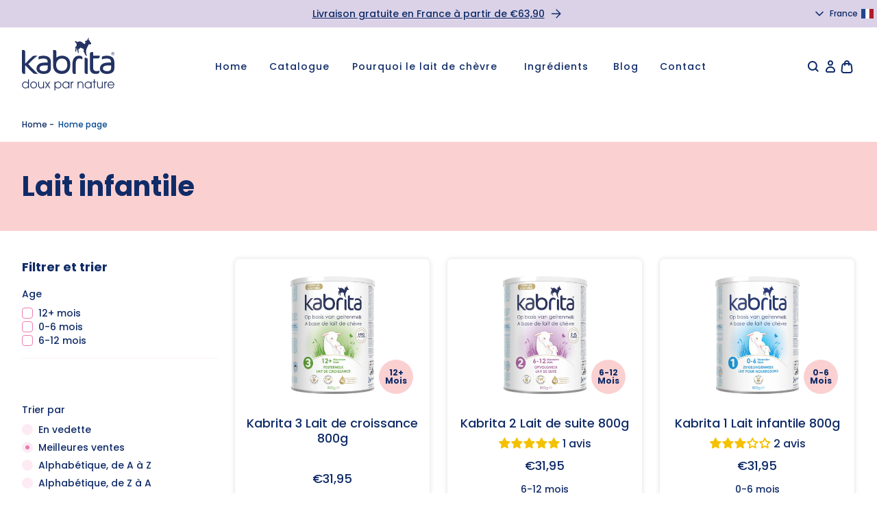

--- FILE ---
content_type: text/html; charset=utf-8
request_url: https://kabrita.fr/collections/frontpage
body_size: 71280
content:
<!doctype html>
<html
  class="no-js no-touch"
  lang="fr"
  dir="ltr">
  <head>
    <meta charset="utf-8">
    <meta http-equiv="X-UA-Compatible" content="IE=edge">
    <meta name="viewport" content="width=device-width,initial-scale=1"><!-- Google Tag Manager -->
<script>
(function(w,d,s,l,i){w[l]=w[l]||[];w[l].push({"gtm.start":
  new Date().getTime(),event:"gtm.js"});var f=d.getElementsByTagName(s)[0],
  j=d.createElement(s),dl=l!="dataLayer"?"&l="+l:"";j.async=true;j.src=
  "https://www.googletagmanager.com/gtm.js?id="+i+dl;f.parentNode.insertBefore(j,f);
})(window,document,"script","dataLayer","GTM-MCTHC6DJ");
</script>
<!-- End Google Tag Manager -->
<script>
  window.dataLayer = window.dataLayer || [];
</script>
<link rel="apple-touch-icon" sizes="180x180" href="//kabrita.fr/cdn/shop/t/74/assets/apple-touch-icon.png?v=85276510832627809861765269984">
<link rel="icon" type="image/png" sizes="32x32" href="//kabrita.fr/cdn/shop/t/74/assets/favicon-32x32.png?v=77688144930945157111765270091">
<link rel="icon" type="image/png" sizes="16x16" href="//kabrita.fr/cdn/shop/t/74/assets/favicon-16x16.png?v=50210138523005698721765270090">
<link rel="manifest" href="//kabrita.fr/cdn/shop/t/74/assets/site.webmanifest?v=183907379053443412981765270303">
<link rel="mask-icon" href="//kabrita.fr/cdn/shop/t/74/assets/safari-pinned-tab.svg?v=141192375658322580721765270179" color="#fff">
<link rel="shortcut icon" href="//kabrita.fr/cdn/shop/t/74/assets/favicon.ico?v=25211166360870412331765270092">
<meta name="msapplication-TileColor" content="#fff">
<meta name="msapplication-config" content="//kabrita.fr/cdn/shop/t/74/assets/browserconfig.xml?v=174408682128065869781765270304">
<meta name="theme-color" content="#fff">
<link rel="canonical" href="https://kabrita.fr/collections/frontpage"><meta http-equiv="content-language" content="fr-FR">
  <link rel="alternate" href="https://kabrita.fr/collections/frontpage" hreflang="fr-FR"/>
<link rel="preconnect" href="https://cdn.shopify.com" crossorigin><link rel="preconnect" href="https://fonts.shopifycdn.com" crossorigin><title>Home page | Kabrita France</title>



<meta property="og:site_name" content="Kabrita France">
<meta property="og:url" content="https://kabrita.fr/collections/frontpage">
<meta property="og:title" content="Home page">
<meta property="og:type" content="product.group">
<meta property="og:description" content="Vous cherchez un biberon à base de lait de chèvre? Découvrez la gamme de produits à base de lait de chèvre de Kabrita. Nutritif et doux au goût!"><meta property="og:image" content="http://kabrita.fr/cdn/shop/files/Kabrita_Brand_Header_FR.jpg?v=1709117296">
  <meta property="og:image:secure_url" content="https://kabrita.fr/cdn/shop/files/Kabrita_Brand_Header_FR.jpg?v=1709117296">
  <meta property="og:image:width" content="1200">
  <meta property="og:image:height" content="600">
  <meta property="og:image:alt" content=""><meta name="twitter:card" content="summary_large_image">
<meta name="twitter:title" content="Home page">
<meta name="twitter:description" content="Vous cherchez un biberon à base de lait de chèvre? Découvrez la gamme de produits à base de lait de chèvre de Kabrita. Nutritif et doux au goût!">
<link
      rel="preconnect"
      href="https://fonts.shopifycdn.com"
      crossorigin><style data-shopify>

@font-face {
  font-family: Poppins;
  font-weight: 400;
  font-style: normal;
  font-display: swap;
  src: url("//kabrita.fr/cdn/fonts/poppins/poppins_n4.0ba78fa5af9b0e1a374041b3ceaadf0a43b41362.woff2") format("woff2"),
       url("//kabrita.fr/cdn/fonts/poppins/poppins_n4.214741a72ff2596839fc9760ee7a770386cf16ca.woff") format("woff");
}

  @font-face {
  font-family: Poppins;
  font-weight: 400;
  font-style: italic;
  font-display: swap;
  src: url("//kabrita.fr/cdn/fonts/poppins/poppins_i4.846ad1e22474f856bd6b81ba4585a60799a9f5d2.woff2") format("woff2"),
       url("//kabrita.fr/cdn/fonts/poppins/poppins_i4.56b43284e8b52fc64c1fd271f289a39e8477e9ec.woff") format("woff");
}

  @font-face {
  font-family: Poppins;
  font-weight: 500;
  font-style: normal;
  font-display: swap;
  src: url("//kabrita.fr/cdn/fonts/poppins/poppins_n5.ad5b4b72b59a00358afc706450c864c3c8323842.woff2") format("woff2"),
       url("//kabrita.fr/cdn/fonts/poppins/poppins_n5.33757fdf985af2d24b32fcd84c9a09224d4b2c39.woff") format("woff");
}

  @font-face {
  font-family: Poppins;
  font-weight: 700;
  font-style: normal;
  font-display: swap;
  src: url("//kabrita.fr/cdn/fonts/poppins/poppins_n7.56758dcf284489feb014a026f3727f2f20a54626.woff2") format("woff2"),
       url("//kabrita.fr/cdn/fonts/poppins/poppins_n7.f34f55d9b3d3205d2cd6f64955ff4b36f0cfd8da.woff") format("woff");
}


:root  {
  
--site-center: 1440px;
--site-center-medium: 1080px;
--site-center-compact: 880px;
--site-center-narrow: 700px;

--site-side-spacing: 1rem;
--site-side-spacing-md: 2rem;
--site-side-spacing-lg: 3rem;
--site-side-spacing-xl: 4rem;

--element-spacing: 1rem;

--container-spacing: 1.5rem;
--container-spacing-md: 2rem;
--container-spacing-lg: 2.5rem;

--container-row-spacing: 1.5rem;
--container-row-spacing-md: 2rem;
--container-row-spacing-lg: 2.5rem;


--spacing: 0.625rem;
--spacing-md: 1rem;
--spacing-lg: 2rem;

--row-gap: 1.5rem;
--row-gap-md: 2rem;
--row-gap-lg: 2rem;

--col-gap: 0.625rem;
--col-gap-md: 1rem;
--col-gap-lg: 1.5rem;
--col-gap-xl: 2rem;
--col-gap-xxl: 2.5rem;





  --font-regular-family: Poppins
  , 'Poppins'
  , 'Raleway',
  sans-serif;
  --font-regular-style: normal;
  --font-regular-weight: 500;

  --font-medium-family: Poppins
  , 'Poppins'
  , 'Raleway',
  sans-serif;
  --font-medium-style: normal;
  --font-medium-weight: 500;

  --font-bold-family: Poppins
  , 'Poppins'
  , 'Raleway',
  sans-serif;
  --font-bold-style: normal;
  --font-bold-weight: 700;



--color-brand-white: #ffffff;
--color-brand-background: #FFFFFF;
--color-brand-background-white: #ffffff;
--color-brand-text: #102c68;
--color-brand-text-50: #004990;
--button-border-color: #102c68;
--color-brand-border: #102c68;

--color-brand-link: #102c68;
--color-brand-link-hover: #09193c;

--color-brand-primary: #102c68;
--color-brand-text-on-primary: #FFFFFF;
--color-brand-primary-dark: #09193c;
--color-brand-primary-50: #004990;
--color-brand-primary-25: #c3cad9;
--color-brand-primary-15: #dbdfe8;
--color-brand-primary-10: #e7eaf0;
--color-brand-primary-5: #f6fcff;

--color-brand-secondary: #eb7cb1;
--color-brand-text-on-secondary: #102c68;
--color-brand-secondary-dark: #e45097;
--color-brand-secondary-75: #f09dc5;
--color-brand-secondary-50: #f5bed8;
--color-brand-secondary-25: #fadeec;
--color-brand-secondary-15: #fcebf3;
--color-brand-secondary-10: #fdf2f7;
--color-brand-secondary-5: #fef8fb;

--color-brand-tertiary: #b7dff7;
--color-brand-tertiary-50: #dbeffb;
--color-brand-tertiary-25: #edf7fd;
--color-brand-tertiary-15: #f4fafe;
--color-brand-tertiary-10: #f8fcfe;
--color-brand-tertiary-5: #fbfdff;
--color-brand-text-on-tertiary: #102c68;

--color-brand-quaternary: #bde3dc;
--color-brand-quaternary-50: #def1ee;
--color-brand-quaternary-25: #eff8f6;
--color-brand-quaternary-15: #f5fbfa;
--color-brand-quaternary-10: #f8fcfc;
--color-brand-quaternary-5: #fcfefd;
--color-brand-text-on-quaternary: #102c68;

--color-brand-quinary: #fbd0d1;
--color-brand-quinary-50: #fde8e8;
--color-brand-quinary-25: #fef3f4;
--color-brand-quinary-15: #fef8f8;
--color-brand-quinary-10: #fffafa;
--color-brand-quinary-5: #ffffff;
--color-brand-text-on-quinary: #102c68;

--color-brand-senary: #dbd2e8;
--color-brand-senary-50: #ede9f4;
--color-brand-senary-25: #f6f4f9;
--color-brand-senary-15: #faf8fc;
--color-brand-senary-10: #fbfbfd;
--color-brand-senary-5: #fdfdfe;
--color-brand-text-on-senary: #102c68;

--color-brand-septenary: #ff993b;
--color-brand-septenary-50: #ffcc9d;
--color-brand-septenary-25: #ffe6ce;
--color-brand-septenary-15: #fff0e2;
--color-brand-septenary-10: #fff5eb;
--color-brand-septenary-5: #fffaf5;
--color-brand-text-on-septenary: #102c68;

--color-brand-pink: #FA73B0;
--color-brand-pink-50: #fdb9d8;
--color-brand-pink-25: #fedceb;
--color-brand-pink-15: #feeaf3;
--color-brand-pink-10: #fff1f7;
--color-brand-pink-5: #fff8fb;
--color-brand-text-on-pink: #102c68;

--color-brand-purple: #B66DC9;
--color-brand-purple-50: #dbb6e4;
--color-brand-purple-25: #eddbf2;
--color-brand-purple-15: #f4e9f7;
--color-brand-purple-10: #f8f0fa;
--color-brand-purple-5: #fbf8fc;
--color-brand-text-on-purple: #102c68;

--color-brand-dark-blue: #004896;
--color-brand-dark-blue-50: #80a4cb;
--color-brand-dark-blue-25: #bfd1e5;
--color-brand-dark-blue-15: #d9e4ef;
--color-brand-dark-blue-10: #e6edf5;
--color-brand-dark-blue-5: #f2f6fa;
--color-brand-text-on-dark-blue: #102c68;

--color-brand-blue: #14A0DC;
--color-brand-blue-50: #8ad0ee;
--color-brand-blue-25: #c4e7f6;
--color-brand-blue-15: #dcf1fa;
--color-brand-blue-10: #e8f6fc;
--color-brand-blue-5: #f3fafd;
--color-brand-text-on-blue: #102c68;

--color-brand-green: #61C9B7;
--color-brand-green-50: #b0e4db;
--color-brand-green-25: #d8f2ed;
--color-brand-green-15: #e7f7f4;
--color-brand-green-10: #effaf8;
--color-brand-green-5: #f7fcfb;
--color-brand-text-on-green: #102c68;

--color-brand-red: #DC7283;
--color-brand-red-50: #eeb9c1;
--color-brand-red-25: #f6dce0;
--color-brand-red-15: #faeaec;
--color-brand-red-10: #fcf1f3;
--color-brand-red-5: #fdf8f9;
--color-brand-text-on-red: #102c68;

--color-brand-funnel: #eb7cb1;
--color-brand-text-on-funnel: #FFFFFF;
--color-brand-funnel-dark: #e45097;
--color-brand-funnel-50: #f5bed8;
--color-brand-funnel-25: #fadeec;
--color-brand-funnel-15: #fcebf3;
--color-brand-funnel-10: #fdf2f7;
--color-brand-funnel-5: #fef8fb;

--color-black: #262626;
--color-black-50: #8f8f8f;
--color-black-25: #c9c9c9;
--color-black-15: #dedede;
--color-black-10: #e9e9e9;
--color-black-5: #f4f4f4;
--color-white: #ffffff;

--color-brand-custom-1: #e1261c;
--color-brand-custom-1-dark: #b41e16;
--color-brand-custom-1-50: #f08f8a;
--color-brand-custom-1-25: #f8c9c6;
--color-brand-custom-1-15: #fbdedd;
--color-brand-custom-1-10: #fce9e8;
--color-brand-custom-1-5: #fef4f4;
--color-brand-text-on-custom-1: #ffffff;

--color-brand-custom-2: #009fe3;
--color-brand-custom-2-dark: #007bb0;
--color-brand-custom-2-50: #7ccef1;
--color-brand-custom-2-25: #bfe7f8;
--color-brand-custom-2-15: #d9f1fb;
--color-brand-custom-2-10: #e6f5fc;
--color-brand-custom-2-5: #f2fafe;
--color-brand-text-on-cystom-2: #ffffff;

--color-brand-custom-3: #cf63ce;
--color-brand-custom-3-dark: #c33cc2;
--color-brand-custom-3-50: #e6afe6;
--color-brand-custom-3-25: #f3d8f3;
--color-brand-custom-3-15: #f8e8f8;
--color-brand-custom-3-10: #faeffa;
--color-brand-custom-3-5: #fdf7fd;
--color-brand-text-on-custom-3: #ffffff;

--color-brand-custom-4: #63a70a;
--color-brand-custom-4-dark: #467707;
--color-brand-custom-4-50: #afd281;
--color-brand-custom-4-25: #d8e9c2;
--color-brand-custom-4-15: #e8f2da;
--color-brand-custom-4-10: #eff6e7;
--color-brand-custom-4-5: #f7fbf3;
--color-brand-text-on-custom-4: #ffffff;

--color-brand-custom-5: #f7a83b;
--color-brand-custom-5-dark: #f5920a;
--color-brand-custom-5-50: #fbd29a;
--color-brand-custom-5-25: #fde9ce;
--color-brand-custom-5-15: #fef2e2;
--color-brand-custom-5-10: #fef6eb;
--color-brand-custom-5-5: #fffbf5;
--color-brand-text-on-custom-5: #ffffff;

--color-brand-custom-6: #FFFAF6;
--color-brand-custom-6-dark: #ffdec3;
--color-brand-custom-6-50: #fffcf9;
--color-brand-custom-6-25: #fffefd;
--color-brand-custom-6-15: #fffefe;
--color-brand-custom-6-10: #fffffe;
--color-brand-custom-6-5: #fffffe;
--color-brand-text-on-custom-6: #102c68;

--color-brand-accent: var(--color-brand-tertiary);
--color-brand-text-on-accent: #102c68;

--color-border: #E7E7E7;
--color-border-50: #F0F0F0;
--color-border-75: #E2E2E2;

--color-lines: #D8D8D8;

--color-brand-positive: #61C9B7;
--color-brand-negative: #DC7283;


--color-sale-label-background: #eb7cb1;
--color-sold-label-background: #DC7283;
--color-new-label-background: #81c3b7;
--color-age-label-background: #fbd0d1;
--color-sale-label-text: #102c68;
--color-sold-label-text: #ffffff;
--color-new-label-text: #ffffff;
--color-age-label-text: #102c68;


--border-radius: 1.25rem;
--button-background: var(--color-brand-background);
--button-text: var(--color-brand-text);
--button-hover-background: var(--color-brand-background);
--button-hover-text: var(--color-brand-text-50);
--button-border: 1px;
--button-border-color: var(--color-brand-primary);
--button-hover-border-color: var(--color-brand-primary-50);


--z-index-dropdown: 1000;
--z-index-sticky: 1020;
--z-index-fixed: 1030;
--z-index-offcanvas-backdrop: 1040;
--z-index-offcanvas: 1045;
--z-index-modal-backdrop: 1050;
--z-index-modal: 1055;
--z-index-popover: 1070;
--z-index-tooltip: 1080;


--duration-short: 100ms;
--duration-default: 200ms;
--duration-long: 500ms;

--swiper-pagination-color: #102c68;

}
</style>
<style data-shopify>@charset "UTF-8";.is-grid,.is-grid-inline{grid-column-gap:var(--col-gap);grid-row-gap:var(--row-gap);display:grid;grid-template-columns:repeat(12,minmax(0,1fr));grid-template-rows:auto}@media screen and (min-width:768px){.is-grid,.is-grid-inline{grid-column-gap:var(--col-gap-md);grid-row-gap:var(--row-gap-md)}}@media screen and (min-width:1024px){.is-grid,.is-grid-inline{grid-column-gap:var(--col-gap-lg);grid-row-gap:var(--row-gap-lg)}}.is-grid-inline>*,.is-grid>*{grid-column-end:span 1}.is-grid-inline.is-dense,.is-grid.is-dense{grid-auto-flow:dense}.is-grid-inline.is-gap-col-2,.is-grid.is-gap-col-2{-webkit-column-gap:.5rem;-moz-column-gap:.5rem;column-gap:.5rem}.is-grid-inline.is-gap-row-2,.is-grid.is-gap-row-2{row-gap:.5rem}.is-grid-inline.is-gap-col-4,.is-grid.is-gap-col-4{-webkit-column-gap:1rem;-moz-column-gap:1rem;column-gap:1rem}.is-grid-inline.is-gap-row-4,.is-grid.is-gap-row-4{row-gap:1rem}.is-grid-inline.is-gap-col-8,.is-grid.is-gap-col-8{-webkit-column-gap:2rem;-moz-column-gap:2rem;column-gap:2rem}.is-grid-inline.is-gap-row-8,.is-grid.is-gap-row-8{row-gap:2rem}.is-grid-inline.is-gap-col-16,.is-grid.is-gap-col-16{-webkit-column-gap:4rem;-moz-column-gap:4rem;column-gap:4rem}.is-grid-inline.is-gap-row-16,.is-grid.is-gap-row-16{row-gap:4rem}.is-grid-inline.has-no-gap-col,.is-grid.has-no-gap-col{grid-column-gap:0}.is-grid-inline.has-no-gap-row,.is-grid.has-no-gap-row{grid-row-gap:0}.is-grid-inline.has-no-gap,.is-grid.has-no-gap{grid-column-gap:0;grid-row-gap:0}@media screen and (min-width:768px){.is-grid-inline.has-no-gap-md,.is-grid.has-no-gap-md{grid-column-gap:0;grid-row-gap:0}}.is-grid-inline.has-wrapped-row,.is-grid.has-wrapped-row{grid-auto-flow:row}.is-grid-inline.has-wrapped-row.is-dense,.is-grid.has-wrapped-row.is-dense{grid-auto-flow:row dense}.is-grid-inline.has-wrapped-col,.is-grid.has-wrapped-col{grid-auto-flow:column}.is-grid-inline.has-wrapped-col.is-dense,.is-grid.has-wrapped-col.is-dense{grid-auto-flow:column dense}.is-grid-inline{display:inline-grid!important}@media screen and (min-width:360px){.is-grid-xs{grid-column-gap:var(--col-gap);grid-row-gap:var(--row-gap);display:grid;grid-template-columns:repeat(12,minmax(0,1fr));grid-template-rows:auto}}@media screen and (min-width:480px){.is-grid-sm{grid-column-gap:var(--col-gap);grid-row-gap:var(--row-gap);display:grid;grid-template-columns:repeat(12,minmax(0,1fr));grid-template-rows:auto}}@media screen and (min-width:768px){.is-grid-md{grid-column-gap:var(--col-gap-md);grid-row-gap:var(--row-gap-md);display:grid;grid-template-columns:repeat(12,minmax(0,1fr));grid-template-rows:auto}}@media screen and (min-width:1024px){.is-grid-lg{grid-column-gap:var(--col-gap-lg);grid-row-gap:var(--row-gap-lg);display:grid;grid-template-columns:repeat(12,minmax(0,1fr));grid-template-rows:auto}}@media screen and (min-width:1200px){.is-grid-xl{grid-column-gap:var(--col-gap-xl);grid-row-gap:var(--row-gap-lg);display:grid;grid-template-columns:repeat(12,minmax(0,1fr));grid-template-rows:auto}}@media screen and (min-width:1440px){.is-grid-xxl{grid-column-gap:var(--col-gap-xxl);grid-row-gap:var(--row-gap-lg);display:grid;grid-template-columns:repeat(12,minmax(0,1fr));grid-template-rows:auto}}.grid-row-start-1{grid-row-start:1}@media screen and (min-width:360px){.grid-row-start-1-xs{grid-row-start:1}}@media screen and (min-width:480px){.grid-row-start-1-sm{grid-row-start:1}}@media screen and (min-width:768px){.grid-row-start-1-md{grid-row-start:1}}@media screen and (min-width:1024px){.grid-row-start-1-lg{grid-row-start:1}}@media screen and (min-width:1200px){.grid-row-start-1-xl{grid-row-start:1}}@media screen and (min-width:1440px){.grid-row-start-1-xxl{grid-row-start:1}}.grid-row-start-2{grid-row-start:2}@media screen and (min-width:360px){.grid-row-start-2-xs{grid-row-start:2}}@media screen and (min-width:480px){.grid-row-start-2-sm{grid-row-start:2}}@media screen and (min-width:768px){.grid-row-start-2-md{grid-row-start:2}}@media screen and (min-width:1024px){.grid-row-start-2-lg{grid-row-start:2}}@media screen and (min-width:1200px){.grid-row-start-2-xl{grid-row-start:2}}@media screen and (min-width:1440px){.grid-row-start-2-xxl{grid-row-start:2}}.grid-row-start-3{grid-row-start:3}@media screen and (min-width:360px){.grid-row-start-3-xs{grid-row-start:3}}@media screen and (min-width:480px){.grid-row-start-3-sm{grid-row-start:3}}@media screen and (min-width:768px){.grid-row-start-3-md{grid-row-start:3}}@media screen and (min-width:1024px){.grid-row-start-3-lg{grid-row-start:3}}@media screen and (min-width:1200px){.grid-row-start-3-xl{grid-row-start:3}}@media screen and (min-width:1440px){.grid-row-start-3-xxl{grid-row-start:3}}.grid-row-start-4{grid-row-start:4}@media screen and (min-width:360px){.grid-row-start-4-xs{grid-row-start:4}}@media screen and (min-width:480px){.grid-row-start-4-sm{grid-row-start:4}}@media screen and (min-width:768px){.grid-row-start-4-md{grid-row-start:4}}@media screen and (min-width:1024px){.grid-row-start-4-lg{grid-row-start:4}}@media screen and (min-width:1200px){.grid-row-start-4-xl{grid-row-start:4}}@media screen and (min-width:1440px){.grid-row-start-4-xxl{grid-row-start:4}}.grid-row-start-5{grid-row-start:5}@media screen and (min-width:360px){.grid-row-start-5-xs{grid-row-start:5}}@media screen and (min-width:480px){.grid-row-start-5-sm{grid-row-start:5}}@media screen and (min-width:768px){.grid-row-start-5-md{grid-row-start:5}}@media screen and (min-width:1024px){.grid-row-start-5-lg{grid-row-start:5}}@media screen and (min-width:1200px){.grid-row-start-5-xl{grid-row-start:5}}@media screen and (min-width:1440px){.grid-row-start-5-xxl{grid-row-start:5}}.grid-row-start-6{grid-row-start:6}@media screen and (min-width:360px){.grid-row-start-6-xs{grid-row-start:6}}@media screen and (min-width:480px){.grid-row-start-6-sm{grid-row-start:6}}@media screen and (min-width:768px){.grid-row-start-6-md{grid-row-start:6}}@media screen and (min-width:1024px){.grid-row-start-6-lg{grid-row-start:6}}@media screen and (min-width:1200px){.grid-row-start-6-xl{grid-row-start:6}}@media screen and (min-width:1440px){.grid-row-start-6-xxl{grid-row-start:6}}.grid-row-start-7{grid-row-start:7}@media screen and (min-width:360px){.grid-row-start-7-xs{grid-row-start:7}}@media screen and (min-width:480px){.grid-row-start-7-sm{grid-row-start:7}}@media screen and (min-width:768px){.grid-row-start-7-md{grid-row-start:7}}@media screen and (min-width:1024px){.grid-row-start-7-lg{grid-row-start:7}}@media screen and (min-width:1200px){.grid-row-start-7-xl{grid-row-start:7}}@media screen and (min-width:1440px){.grid-row-start-7-xxl{grid-row-start:7}}.grid-row-start-8{grid-row-start:8}@media screen and (min-width:360px){.grid-row-start-8-xs{grid-row-start:8}}@media screen and (min-width:480px){.grid-row-start-8-sm{grid-row-start:8}}@media screen and (min-width:768px){.grid-row-start-8-md{grid-row-start:8}}@media screen and (min-width:1024px){.grid-row-start-8-lg{grid-row-start:8}}@media screen and (min-width:1200px){.grid-row-start-8-xl{grid-row-start:8}}@media screen and (min-width:1440px){.grid-row-start-8-xxl{grid-row-start:8}}.grid-row-start-9{grid-row-start:9}@media screen and (min-width:360px){.grid-row-start-9-xs{grid-row-start:9}}@media screen and (min-width:480px){.grid-row-start-9-sm{grid-row-start:9}}@media screen and (min-width:768px){.grid-row-start-9-md{grid-row-start:9}}@media screen and (min-width:1024px){.grid-row-start-9-lg{grid-row-start:9}}@media screen and (min-width:1200px){.grid-row-start-9-xl{grid-row-start:9}}@media screen and (min-width:1440px){.grid-row-start-9-xxl{grid-row-start:9}}.grid-row-start-10{grid-row-start:10}@media screen and (min-width:360px){.grid-row-start-10-xs{grid-row-start:10}}@media screen and (min-width:480px){.grid-row-start-10-sm{grid-row-start:10}}@media screen and (min-width:768px){.grid-row-start-10-md{grid-row-start:10}}@media screen and (min-width:1024px){.grid-row-start-10-lg{grid-row-start:10}}@media screen and (min-width:1200px){.grid-row-start-10-xl{grid-row-start:10}}@media screen and (min-width:1440px){.grid-row-start-10-xxl{grid-row-start:10}}.grid-row-start-11{grid-row-start:11}@media screen and (min-width:360px){.grid-row-start-11-xs{grid-row-start:11}}@media screen and (min-width:480px){.grid-row-start-11-sm{grid-row-start:11}}@media screen and (min-width:768px){.grid-row-start-11-md{grid-row-start:11}}@media screen and (min-width:1024px){.grid-row-start-11-lg{grid-row-start:11}}@media screen and (min-width:1200px){.grid-row-start-11-xl{grid-row-start:11}}@media screen and (min-width:1440px){.grid-row-start-11-xxl{grid-row-start:11}}.grid-row-start-12{grid-row-start:12}@media screen and (min-width:360px){.grid-row-start-12-xs{grid-row-start:12}}@media screen and (min-width:480px){.grid-row-start-12-sm{grid-row-start:12}}@media screen and (min-width:768px){.grid-row-start-12-md{grid-row-start:12}}@media screen and (min-width:1024px){.grid-row-start-12-lg{grid-row-start:12}}@media screen and (min-width:1200px){.grid-row-start-12-xl{grid-row-start:12}}@media screen and (min-width:1440px){.grid-row-start-12-xxl{grid-row-start:12}}.grid-col-start-1{grid-column-start:1}@media screen and (min-width:360px){.grid-col-start-1-xs{grid-column-start:1}}@media screen and (min-width:480px){.grid-col-start-1-sm{grid-column-start:1}}@media screen and (min-width:768px){.grid-col-start-1-md{grid-column-start:1}}@media screen and (min-width:1024px){.grid-col-start-1-lg{grid-column-start:1}}@media screen and (min-width:1200px){.grid-col-start-1-xl{grid-column-start:1}}@media screen and (min-width:1440px){.grid-col-start-1-xxl{grid-column-start:1}}.grid-col-start-2{grid-column-start:2}@media screen and (min-width:360px){.grid-col-start-2-xs{grid-column-start:2}}@media screen and (min-width:480px){.grid-col-start-2-sm{grid-column-start:2}}@media screen and (min-width:768px){.grid-col-start-2-md{grid-column-start:2}}@media screen and (min-width:1024px){.grid-col-start-2-lg{grid-column-start:2}}@media screen and (min-width:1200px){.grid-col-start-2-xl{grid-column-start:2}}@media screen and (min-width:1440px){.grid-col-start-2-xxl{grid-column-start:2}}.grid-col-start-3{grid-column-start:3}@media screen and (min-width:360px){.grid-col-start-3-xs{grid-column-start:3}}@media screen and (min-width:480px){.grid-col-start-3-sm{grid-column-start:3}}@media screen and (min-width:768px){.grid-col-start-3-md{grid-column-start:3}}@media screen and (min-width:1024px){.grid-col-start-3-lg{grid-column-start:3}}@media screen and (min-width:1200px){.grid-col-start-3-xl{grid-column-start:3}}@media screen and (min-width:1440px){.grid-col-start-3-xxl{grid-column-start:3}}.grid-col-start-4{grid-column-start:4}@media screen and (min-width:360px){.grid-col-start-4-xs{grid-column-start:4}}@media screen and (min-width:480px){.grid-col-start-4-sm{grid-column-start:4}}@media screen and (min-width:768px){.grid-col-start-4-md{grid-column-start:4}}@media screen and (min-width:1024px){.grid-col-start-4-lg{grid-column-start:4}}@media screen and (min-width:1200px){.grid-col-start-4-xl{grid-column-start:4}}@media screen and (min-width:1440px){.grid-col-start-4-xxl{grid-column-start:4}}.grid-col-start-5{grid-column-start:5}@media screen and (min-width:360px){.grid-col-start-5-xs{grid-column-start:5}}@media screen and (min-width:480px){.grid-col-start-5-sm{grid-column-start:5}}@media screen and (min-width:768px){.grid-col-start-5-md{grid-column-start:5}}@media screen and (min-width:1024px){.grid-col-start-5-lg{grid-column-start:5}}@media screen and (min-width:1200px){.grid-col-start-5-xl{grid-column-start:5}}@media screen and (min-width:1440px){.grid-col-start-5-xxl{grid-column-start:5}}.grid-col-start-6{grid-column-start:6}@media screen and (min-width:360px){.grid-col-start-6-xs{grid-column-start:6}}@media screen and (min-width:480px){.grid-col-start-6-sm{grid-column-start:6}}@media screen and (min-width:768px){.grid-col-start-6-md{grid-column-start:6}}@media screen and (min-width:1024px){.grid-col-start-6-lg{grid-column-start:6}}@media screen and (min-width:1200px){.grid-col-start-6-xl{grid-column-start:6}}@media screen and (min-width:1440px){.grid-col-start-6-xxl{grid-column-start:6}}.grid-col-start-7{grid-column-start:7}@media screen and (min-width:360px){.grid-col-start-7-xs{grid-column-start:7}}@media screen and (min-width:480px){.grid-col-start-7-sm{grid-column-start:7}}@media screen and (min-width:768px){.grid-col-start-7-md{grid-column-start:7}}@media screen and (min-width:1024px){.grid-col-start-7-lg{grid-column-start:7}}@media screen and (min-width:1200px){.grid-col-start-7-xl{grid-column-start:7}}@media screen and (min-width:1440px){.grid-col-start-7-xxl{grid-column-start:7}}.grid-col-start-8{grid-column-start:8}@media screen and (min-width:360px){.grid-col-start-8-xs{grid-column-start:8}}@media screen and (min-width:480px){.grid-col-start-8-sm{grid-column-start:8}}@media screen and (min-width:768px){.grid-col-start-8-md{grid-column-start:8}}@media screen and (min-width:1024px){.grid-col-start-8-lg{grid-column-start:8}}@media screen and (min-width:1200px){.grid-col-start-8-xl{grid-column-start:8}}@media screen and (min-width:1440px){.grid-col-start-8-xxl{grid-column-start:8}}.grid-col-start-9{grid-column-start:9}@media screen and (min-width:360px){.grid-col-start-9-xs{grid-column-start:9}}@media screen and (min-width:480px){.grid-col-start-9-sm{grid-column-start:9}}@media screen and (min-width:768px){.grid-col-start-9-md{grid-column-start:9}}@media screen and (min-width:1024px){.grid-col-start-9-lg{grid-column-start:9}}@media screen and (min-width:1200px){.grid-col-start-9-xl{grid-column-start:9}}@media screen and (min-width:1440px){.grid-col-start-9-xxl{grid-column-start:9}}.grid-col-start-10{grid-column-start:10}@media screen and (min-width:360px){.grid-col-start-10-xs{grid-column-start:10}}@media screen and (min-width:480px){.grid-col-start-10-sm{grid-column-start:10}}@media screen and (min-width:768px){.grid-col-start-10-md{grid-column-start:10}}@media screen and (min-width:1024px){.grid-col-start-10-lg{grid-column-start:10}}@media screen and (min-width:1200px){.grid-col-start-10-xl{grid-column-start:10}}@media screen and (min-width:1440px){.grid-col-start-10-xxl{grid-column-start:10}}.grid-col-start-11{grid-column-start:11}@media screen and (min-width:360px){.grid-col-start-11-xs{grid-column-start:11}}@media screen and (min-width:480px){.grid-col-start-11-sm{grid-column-start:11}}@media screen and (min-width:768px){.grid-col-start-11-md{grid-column-start:11}}@media screen and (min-width:1024px){.grid-col-start-11-lg{grid-column-start:11}}@media screen and (min-width:1200px){.grid-col-start-11-xl{grid-column-start:11}}@media screen and (min-width:1440px){.grid-col-start-11-xxl{grid-column-start:11}}.grid-col-start-12{grid-column-start:12}@media screen and (min-width:360px){.grid-col-start-12-xs{grid-column-start:12}}@media screen and (min-width:480px){.grid-col-start-12-sm{grid-column-start:12}}@media screen and (min-width:768px){.grid-col-start-12-md{grid-column-start:12}}@media screen and (min-width:1024px){.grid-col-start-12-lg{grid-column-start:12}}@media screen and (min-width:1200px){.grid-col-start-12-xl{grid-column-start:12}}@media screen and (min-width:1440px){.grid-col-start-12-xxl{grid-column-start:12}}.has-row-1{grid-template-rows:repeat(1,minmax(0,1fr))}@media screen and (min-width:360px){.has-row-1-xs{grid-template-rows:repeat(1,minmax(0,1fr))!important}}@media screen and (min-width:480px){.has-row-1-sm{grid-template-rows:repeat(1,minmax(0,1fr))!important}}@media screen and (min-width:768px){.has-row-1-md{grid-template-rows:repeat(1,minmax(0,1fr))!important}}@media screen and (min-width:1024px){.has-row-1-lg{grid-template-rows:repeat(1,minmax(0,1fr))!important}}@media screen and (min-width:1200px){.has-row-1-xl{grid-template-rows:repeat(1,minmax(0,1fr))!important}}@media screen and (min-width:1440px){.has-row-1-xxl{grid-template-rows:repeat(1,minmax(0,1fr))!important}}.has-row-2{grid-template-rows:repeat(2,minmax(0,1fr))}@media screen and (min-width:360px){.has-row-2-xs{grid-template-rows:repeat(2,minmax(0,1fr))!important}}@media screen and (min-width:480px){.has-row-2-sm{grid-template-rows:repeat(2,minmax(0,1fr))!important}}@media screen and (min-width:768px){.has-row-2-md{grid-template-rows:repeat(2,minmax(0,1fr))!important}}@media screen and (min-width:1024px){.has-row-2-lg{grid-template-rows:repeat(2,minmax(0,1fr))!important}}@media screen and (min-width:1200px){.has-row-2-xl{grid-template-rows:repeat(2,minmax(0,1fr))!important}}@media screen and (min-width:1440px){.has-row-2-xxl{grid-template-rows:repeat(2,minmax(0,1fr))!important}}.has-row-3{grid-template-rows:repeat(3,minmax(0,1fr))}@media screen and (min-width:360px){.has-row-3-xs{grid-template-rows:repeat(3,minmax(0,1fr))!important}}@media screen and (min-width:480px){.has-row-3-sm{grid-template-rows:repeat(3,minmax(0,1fr))!important}}@media screen and (min-width:768px){.has-row-3-md{grid-template-rows:repeat(3,minmax(0,1fr))!important}}@media screen and (min-width:1024px){.has-row-3-lg{grid-template-rows:repeat(3,minmax(0,1fr))!important}}@media screen and (min-width:1200px){.has-row-3-xl{grid-template-rows:repeat(3,minmax(0,1fr))!important}}@media screen and (min-width:1440px){.has-row-3-xxl{grid-template-rows:repeat(3,minmax(0,1fr))!important}}.has-row-4{grid-template-rows:repeat(4,minmax(0,1fr))}@media screen and (min-width:360px){.has-row-4-xs{grid-template-rows:repeat(4,minmax(0,1fr))!important}}@media screen and (min-width:480px){.has-row-4-sm{grid-template-rows:repeat(4,minmax(0,1fr))!important}}@media screen and (min-width:768px){.has-row-4-md{grid-template-rows:repeat(4,minmax(0,1fr))!important}}@media screen and (min-width:1024px){.has-row-4-lg{grid-template-rows:repeat(4,minmax(0,1fr))!important}}@media screen and (min-width:1200px){.has-row-4-xl{grid-template-rows:repeat(4,minmax(0,1fr))!important}}@media screen and (min-width:1440px){.has-row-4-xxl{grid-template-rows:repeat(4,minmax(0,1fr))!important}}.has-row-5{grid-template-rows:repeat(5,minmax(0,1fr))}@media screen and (min-width:360px){.has-row-5-xs{grid-template-rows:repeat(5,minmax(0,1fr))!important}}@media screen and (min-width:480px){.has-row-5-sm{grid-template-rows:repeat(5,minmax(0,1fr))!important}}@media screen and (min-width:768px){.has-row-5-md{grid-template-rows:repeat(5,minmax(0,1fr))!important}}@media screen and (min-width:1024px){.has-row-5-lg{grid-template-rows:repeat(5,minmax(0,1fr))!important}}@media screen and (min-width:1200px){.has-row-5-xl{grid-template-rows:repeat(5,minmax(0,1fr))!important}}@media screen and (min-width:1440px){.has-row-5-xxl{grid-template-rows:repeat(5,minmax(0,1fr))!important}}.has-row-6{grid-template-rows:repeat(6,minmax(0,1fr))}@media screen and (min-width:360px){.has-row-6-xs{grid-template-rows:repeat(6,minmax(0,1fr))!important}}@media screen and (min-width:480px){.has-row-6-sm{grid-template-rows:repeat(6,minmax(0,1fr))!important}}@media screen and (min-width:768px){.has-row-6-md{grid-template-rows:repeat(6,minmax(0,1fr))!important}}@media screen and (min-width:1024px){.has-row-6-lg{grid-template-rows:repeat(6,minmax(0,1fr))!important}}@media screen and (min-width:1200px){.has-row-6-xl{grid-template-rows:repeat(6,minmax(0,1fr))!important}}@media screen and (min-width:1440px){.has-row-6-xxl{grid-template-rows:repeat(6,minmax(0,1fr))!important}}.has-row-7{grid-template-rows:repeat(7,minmax(0,1fr))}@media screen and (min-width:360px){.has-row-7-xs{grid-template-rows:repeat(7,minmax(0,1fr))!important}}@media screen and (min-width:480px){.has-row-7-sm{grid-template-rows:repeat(7,minmax(0,1fr))!important}}@media screen and (min-width:768px){.has-row-7-md{grid-template-rows:repeat(7,minmax(0,1fr))!important}}@media screen and (min-width:1024px){.has-row-7-lg{grid-template-rows:repeat(7,minmax(0,1fr))!important}}@media screen and (min-width:1200px){.has-row-7-xl{grid-template-rows:repeat(7,minmax(0,1fr))!important}}@media screen and (min-width:1440px){.has-row-7-xxl{grid-template-rows:repeat(7,minmax(0,1fr))!important}}.has-row-8{grid-template-rows:repeat(8,minmax(0,1fr))}@media screen and (min-width:360px){.has-row-8-xs{grid-template-rows:repeat(8,minmax(0,1fr))!important}}@media screen and (min-width:480px){.has-row-8-sm{grid-template-rows:repeat(8,minmax(0,1fr))!important}}@media screen and (min-width:768px){.has-row-8-md{grid-template-rows:repeat(8,minmax(0,1fr))!important}}@media screen and (min-width:1024px){.has-row-8-lg{grid-template-rows:repeat(8,minmax(0,1fr))!important}}@media screen and (min-width:1200px){.has-row-8-xl{grid-template-rows:repeat(8,minmax(0,1fr))!important}}@media screen and (min-width:1440px){.has-row-8-xxl{grid-template-rows:repeat(8,minmax(0,1fr))!important}}.has-row-9{grid-template-rows:repeat(9,minmax(0,1fr))}@media screen and (min-width:360px){.has-row-9-xs{grid-template-rows:repeat(9,minmax(0,1fr))!important}}@media screen and (min-width:480px){.has-row-9-sm{grid-template-rows:repeat(9,minmax(0,1fr))!important}}@media screen and (min-width:768px){.has-row-9-md{grid-template-rows:repeat(9,minmax(0,1fr))!important}}@media screen and (min-width:1024px){.has-row-9-lg{grid-template-rows:repeat(9,minmax(0,1fr))!important}}@media screen and (min-width:1200px){.has-row-9-xl{grid-template-rows:repeat(9,minmax(0,1fr))!important}}@media screen and (min-width:1440px){.has-row-9-xxl{grid-template-rows:repeat(9,minmax(0,1fr))!important}}.has-row-10{grid-template-rows:repeat(10,minmax(0,1fr))}@media screen and (min-width:360px){.has-row-10-xs{grid-template-rows:repeat(10,minmax(0,1fr))!important}}@media screen and (min-width:480px){.has-row-10-sm{grid-template-rows:repeat(10,minmax(0,1fr))!important}}@media screen and (min-width:768px){.has-row-10-md{grid-template-rows:repeat(10,minmax(0,1fr))!important}}@media screen and (min-width:1024px){.has-row-10-lg{grid-template-rows:repeat(10,minmax(0,1fr))!important}}@media screen and (min-width:1200px){.has-row-10-xl{grid-template-rows:repeat(10,minmax(0,1fr))!important}}@media screen and (min-width:1440px){.has-row-10-xxl{grid-template-rows:repeat(10,minmax(0,1fr))!important}}.has-row-11{grid-template-rows:repeat(11,minmax(0,1fr))}@media screen and (min-width:360px){.has-row-11-xs{grid-template-rows:repeat(11,minmax(0,1fr))!important}}@media screen and (min-width:480px){.has-row-11-sm{grid-template-rows:repeat(11,minmax(0,1fr))!important}}@media screen and (min-width:768px){.has-row-11-md{grid-template-rows:repeat(11,minmax(0,1fr))!important}}@media screen and (min-width:1024px){.has-row-11-lg{grid-template-rows:repeat(11,minmax(0,1fr))!important}}@media screen and (min-width:1200px){.has-row-11-xl{grid-template-rows:repeat(11,minmax(0,1fr))!important}}@media screen and (min-width:1440px){.has-row-11-xxl{grid-template-rows:repeat(11,minmax(0,1fr))!important}}.has-row-12{grid-template-rows:repeat(12,minmax(0,1fr))}@media screen and (min-width:360px){.has-row-12-xs{grid-template-rows:repeat(12,minmax(0,1fr))!important}}@media screen and (min-width:480px){.has-row-12-sm{grid-template-rows:repeat(12,minmax(0,1fr))!important}}@media screen and (min-width:768px){.has-row-12-md{grid-template-rows:repeat(12,minmax(0,1fr))!important}}@media screen and (min-width:1024px){.has-row-12-lg{grid-template-rows:repeat(12,minmax(0,1fr))!important}}@media screen and (min-width:1200px){.has-row-12-xl{grid-template-rows:repeat(12,minmax(0,1fr))!important}}@media screen and (min-width:1440px){.has-row-12-xxl{grid-template-rows:repeat(12,minmax(0,1fr))!important}}.has-col-1{grid-template-columns:repeat(1,minmax(0,1fr))}@media screen and (min-width:360px){.has-col-1-xs{grid-template-columns:repeat(1,minmax(0,1fr))!important}}@media screen and (min-width:480px){.has-col-1-sm{grid-template-columns:repeat(1,minmax(0,1fr))!important}}@media screen and (min-width:768px){.has-col-1-md{grid-template-columns:repeat(1,minmax(0,1fr))!important}}@media screen and (min-width:1024px){.has-col-1-lg{grid-template-columns:repeat(1,minmax(0,1fr))!important}}@media screen and (min-width:1200px){.has-col-1-xl{grid-template-columns:repeat(1,minmax(0,1fr))!important}}@media screen and (min-width:1440px){.has-col-1-xxl{grid-template-columns:repeat(1,minmax(0,1fr))!important}}.has-col-2{grid-template-columns:repeat(2,minmax(0,1fr))}@media screen and (min-width:360px){.has-col-2-xs{grid-template-columns:repeat(2,minmax(0,1fr))!important}}@media screen and (min-width:480px){.has-col-2-sm{grid-template-columns:repeat(2,minmax(0,1fr))!important}}@media screen and (min-width:768px){.has-col-2-md{grid-template-columns:repeat(2,minmax(0,1fr))!important}}@media screen and (min-width:1024px){.has-col-2-lg{grid-template-columns:repeat(2,minmax(0,1fr))!important}}@media screen and (min-width:1200px){.has-col-2-xl{grid-template-columns:repeat(2,minmax(0,1fr))!important}}@media screen and (min-width:1440px){.has-col-2-xxl{grid-template-columns:repeat(2,minmax(0,1fr))!important}}.has-col-3{grid-template-columns:repeat(3,minmax(0,1fr))}@media screen and (min-width:360px){.has-col-3-xs{grid-template-columns:repeat(3,minmax(0,1fr))!important}}@media screen and (min-width:480px){.has-col-3-sm{grid-template-columns:repeat(3,minmax(0,1fr))!important}}@media screen and (min-width:768px){.has-col-3-md{grid-template-columns:repeat(3,minmax(0,1fr))!important}}@media screen and (min-width:1024px){.has-col-3-lg{grid-template-columns:repeat(3,minmax(0,1fr))!important}}@media screen and (min-width:1200px){.has-col-3-xl{grid-template-columns:repeat(3,minmax(0,1fr))!important}}@media screen and (min-width:1440px){.has-col-3-xxl{grid-template-columns:repeat(3,minmax(0,1fr))!important}}.has-col-4{grid-template-columns:repeat(4,minmax(0,1fr))}@media screen and (min-width:360px){.has-col-4-xs{grid-template-columns:repeat(4,minmax(0,1fr))!important}}@media screen and (min-width:480px){.has-col-4-sm{grid-template-columns:repeat(4,minmax(0,1fr))!important}}@media screen and (min-width:768px){.has-col-4-md{grid-template-columns:repeat(4,minmax(0,1fr))!important}}@media screen and (min-width:1024px){.has-col-4-lg{grid-template-columns:repeat(4,minmax(0,1fr))!important}}@media screen and (min-width:1200px){.has-col-4-xl{grid-template-columns:repeat(4,minmax(0,1fr))!important}}@media screen and (min-width:1440px){.has-col-4-xxl{grid-template-columns:repeat(4,minmax(0,1fr))!important}}.has-col-5{grid-template-columns:repeat(5,minmax(0,1fr))}@media screen and (min-width:360px){.has-col-5-xs{grid-template-columns:repeat(5,minmax(0,1fr))!important}}@media screen and (min-width:480px){.has-col-5-sm{grid-template-columns:repeat(5,minmax(0,1fr))!important}}@media screen and (min-width:768px){.has-col-5-md{grid-template-columns:repeat(5,minmax(0,1fr))!important}}@media screen and (min-width:1024px){.has-col-5-lg{grid-template-columns:repeat(5,minmax(0,1fr))!important}}@media screen and (min-width:1200px){.has-col-5-xl{grid-template-columns:repeat(5,minmax(0,1fr))!important}}@media screen and (min-width:1440px){.has-col-5-xxl{grid-template-columns:repeat(5,minmax(0,1fr))!important}}.has-col-6{grid-template-columns:repeat(6,minmax(0,1fr))}@media screen and (min-width:360px){.has-col-6-xs{grid-template-columns:repeat(6,minmax(0,1fr))!important}}@media screen and (min-width:480px){.has-col-6-sm{grid-template-columns:repeat(6,minmax(0,1fr))!important}}@media screen and (min-width:768px){.has-col-6-md{grid-template-columns:repeat(6,minmax(0,1fr))!important}}@media screen and (min-width:1024px){.has-col-6-lg{grid-template-columns:repeat(6,minmax(0,1fr))!important}}@media screen and (min-width:1200px){.has-col-6-xl{grid-template-columns:repeat(6,minmax(0,1fr))!important}}@media screen and (min-width:1440px){.has-col-6-xxl{grid-template-columns:repeat(6,minmax(0,1fr))!important}}.has-col-7{grid-template-columns:repeat(7,minmax(0,1fr))}@media screen and (min-width:360px){.has-col-7-xs{grid-template-columns:repeat(7,minmax(0,1fr))!important}}@media screen and (min-width:480px){.has-col-7-sm{grid-template-columns:repeat(7,minmax(0,1fr))!important}}@media screen and (min-width:768px){.has-col-7-md{grid-template-columns:repeat(7,minmax(0,1fr))!important}}@media screen and (min-width:1024px){.has-col-7-lg{grid-template-columns:repeat(7,minmax(0,1fr))!important}}@media screen and (min-width:1200px){.has-col-7-xl{grid-template-columns:repeat(7,minmax(0,1fr))!important}}@media screen and (min-width:1440px){.has-col-7-xxl{grid-template-columns:repeat(7,minmax(0,1fr))!important}}.has-col-8{grid-template-columns:repeat(8,minmax(0,1fr))}@media screen and (min-width:360px){.has-col-8-xs{grid-template-columns:repeat(8,minmax(0,1fr))!important}}@media screen and (min-width:480px){.has-col-8-sm{grid-template-columns:repeat(8,minmax(0,1fr))!important}}@media screen and (min-width:768px){.has-col-8-md{grid-template-columns:repeat(8,minmax(0,1fr))!important}}@media screen and (min-width:1024px){.has-col-8-lg{grid-template-columns:repeat(8,minmax(0,1fr))!important}}@media screen and (min-width:1200px){.has-col-8-xl{grid-template-columns:repeat(8,minmax(0,1fr))!important}}@media screen and (min-width:1440px){.has-col-8-xxl{grid-template-columns:repeat(8,minmax(0,1fr))!important}}.has-col-9{grid-template-columns:repeat(9,minmax(0,1fr))}@media screen and (min-width:360px){.has-col-9-xs{grid-template-columns:repeat(9,minmax(0,1fr))!important}}@media screen and (min-width:480px){.has-col-9-sm{grid-template-columns:repeat(9,minmax(0,1fr))!important}}@media screen and (min-width:768px){.has-col-9-md{grid-template-columns:repeat(9,minmax(0,1fr))!important}}@media screen and (min-width:1024px){.has-col-9-lg{grid-template-columns:repeat(9,minmax(0,1fr))!important}}@media screen and (min-width:1200px){.has-col-9-xl{grid-template-columns:repeat(9,minmax(0,1fr))!important}}@media screen and (min-width:1440px){.has-col-9-xxl{grid-template-columns:repeat(9,minmax(0,1fr))!important}}.has-col-10{grid-template-columns:repeat(10,minmax(0,1fr))}@media screen and (min-width:360px){.has-col-10-xs{grid-template-columns:repeat(10,minmax(0,1fr))!important}}@media screen and (min-width:480px){.has-col-10-sm{grid-template-columns:repeat(10,minmax(0,1fr))!important}}@media screen and (min-width:768px){.has-col-10-md{grid-template-columns:repeat(10,minmax(0,1fr))!important}}@media screen and (min-width:1024px){.has-col-10-lg{grid-template-columns:repeat(10,minmax(0,1fr))!important}}@media screen and (min-width:1200px){.has-col-10-xl{grid-template-columns:repeat(10,minmax(0,1fr))!important}}@media screen and (min-width:1440px){.has-col-10-xxl{grid-template-columns:repeat(10,minmax(0,1fr))!important}}.has-col-11{grid-template-columns:repeat(11,minmax(0,1fr))}@media screen and (min-width:360px){.has-col-11-xs{grid-template-columns:repeat(11,minmax(0,1fr))!important}}@media screen and (min-width:480px){.has-col-11-sm{grid-template-columns:repeat(11,minmax(0,1fr))!important}}@media screen and (min-width:768px){.has-col-11-md{grid-template-columns:repeat(11,minmax(0,1fr))!important}}@media screen and (min-width:1024px){.has-col-11-lg{grid-template-columns:repeat(11,minmax(0,1fr))!important}}@media screen and (min-width:1200px){.has-col-11-xl{grid-template-columns:repeat(11,minmax(0,1fr))!important}}@media screen and (min-width:1440px){.has-col-11-xxl{grid-template-columns:repeat(11,minmax(0,1fr))!important}}.has-col-12{grid-template-columns:repeat(12,minmax(0,1fr))}@media screen and (min-width:360px){.has-col-12-xs{grid-template-columns:repeat(12,minmax(0,1fr))!important}}@media screen and (min-width:480px){.has-col-12-sm{grid-template-columns:repeat(12,minmax(0,1fr))!important}}@media screen and (min-width:768px){.has-col-12-md{grid-template-columns:repeat(12,minmax(0,1fr))!important}}@media screen and (min-width:1024px){.has-col-12-lg{grid-template-columns:repeat(12,minmax(0,1fr))!important}}@media screen and (min-width:1200px){.has-col-12-xl{grid-template-columns:repeat(12,minmax(0,1fr))!important}}@media screen and (min-width:1440px){.has-col-12-xxl{grid-template-columns:repeat(12,minmax(0,1fr))!important}}@media screen and (min-width:360px){.is-row-1-xs{grid-row-end:span 1!important}.is-row-2-xs{grid-row-end:span 2!important}.is-row-3-xs{grid-row-end:span 3!important}.is-row-4-xs{grid-row-end:span 4!important}.is-row-5-xs{grid-row-end:span 5!important}.is-row-6-xs{grid-row-end:span 6!important}.is-row-7-xs{grid-row-end:span 7!important}.is-row-8-xs{grid-row-end:span 8!important}.is-row-9-xs{grid-row-end:span 9!important}.is-row-10-xs{grid-row-end:span 10!important}.is-row-11-xs{grid-row-end:span 11!important}.is-row-12-xs{grid-row-end:span 12!important}}@media screen and (min-width:480px){.is-row-1-sm{grid-row-end:span 1!important}.is-row-2-sm{grid-row-end:span 2!important}.is-row-3-sm{grid-row-end:span 3!important}.is-row-4-sm{grid-row-end:span 4!important}.is-row-5-sm{grid-row-end:span 5!important}.is-row-6-sm{grid-row-end:span 6!important}.is-row-7-sm{grid-row-end:span 7!important}.is-row-8-sm{grid-row-end:span 8!important}.is-row-9-sm{grid-row-end:span 9!important}.is-row-10-sm{grid-row-end:span 10!important}.is-row-11-sm{grid-row-end:span 11!important}.is-row-12-sm{grid-row-end:span 12!important}}@media screen and (min-width:768px){.is-row-1-md{grid-row-end:span 1!important}.is-row-2-md{grid-row-end:span 2!important}.is-row-3-md{grid-row-end:span 3!important}.is-row-4-md{grid-row-end:span 4!important}.is-row-5-md{grid-row-end:span 5!important}.is-row-6-md{grid-row-end:span 6!important}.is-row-7-md{grid-row-end:span 7!important}.is-row-8-md{grid-row-end:span 8!important}.is-row-9-md{grid-row-end:span 9!important}.is-row-10-md{grid-row-end:span 10!important}.is-row-11-md{grid-row-end:span 11!important}.is-row-12-md{grid-row-end:span 12!important}}@media screen and (min-width:1024px){.is-row-1-lg{grid-row-end:span 1!important}.is-row-2-lg{grid-row-end:span 2!important}.is-row-3-lg{grid-row-end:span 3!important}.is-row-4-lg{grid-row-end:span 4!important}.is-row-5-lg{grid-row-end:span 5!important}.is-row-6-lg{grid-row-end:span 6!important}.is-row-7-lg{grid-row-end:span 7!important}.is-row-8-lg{grid-row-end:span 8!important}.is-row-9-lg{grid-row-end:span 9!important}.is-row-10-lg{grid-row-end:span 10!important}.is-row-11-lg{grid-row-end:span 11!important}.is-row-12-lg{grid-row-end:span 12!important}}@media screen and (min-width:1200px){.is-row-1-xl{grid-row-end:span 1!important}.is-row-2-xl{grid-row-end:span 2!important}.is-row-3-xl{grid-row-end:span 3!important}.is-row-4-xl{grid-row-end:span 4!important}.is-row-5-xl{grid-row-end:span 5!important}.is-row-6-xl{grid-row-end:span 6!important}.is-row-7-xl{grid-row-end:span 7!important}.is-row-8-xl{grid-row-end:span 8!important}.is-row-9-xl{grid-row-end:span 9!important}.is-row-10-xl{grid-row-end:span 10!important}.is-row-11-xl{grid-row-end:span 11!important}.is-row-12-xl{grid-row-end:span 12!important}}.is-row-1{grid-row-end:span 1}@media screen and (min-width:1440px){.is-row-1-xxl{grid-row-end:span 1!important}}.is-row-2{grid-row-end:span 2}@media screen and (min-width:1440px){.is-row-2-xxl{grid-row-end:span 2!important}}.is-row-3{grid-row-end:span 3}@media screen and (min-width:1440px){.is-row-3-xxl{grid-row-end:span 3!important}}.is-row-4{grid-row-end:span 4}@media screen and (min-width:1440px){.is-row-4-xxl{grid-row-end:span 4!important}}.is-row-5{grid-row-end:span 5}@media screen and (min-width:1440px){.is-row-5-xxl{grid-row-end:span 5!important}}.is-row-6{grid-row-end:span 6}@media screen and (min-width:1440px){.is-row-6-xxl{grid-row-end:span 6!important}}.is-row-7{grid-row-end:span 7}@media screen and (min-width:1440px){.is-row-7-xxl{grid-row-end:span 7!important}}.is-row-8{grid-row-end:span 8}@media screen and (min-width:1440px){.is-row-8-xxl{grid-row-end:span 8!important}}.is-row-9{grid-row-end:span 9}@media screen and (min-width:1440px){.is-row-9-xxl{grid-row-end:span 9!important}}.is-row-10{grid-row-end:span 10}@media screen and (min-width:1440px){.is-row-10-xxl{grid-row-end:span 10!important}}.is-row-11{grid-row-end:span 11}@media screen and (min-width:1440px){.is-row-11-xxl{grid-row-end:span 11!important}}.is-row-12{grid-row-end:span 12}@media screen and (min-width:1440px){.is-row-12-xxl{grid-row-end:span 12!important}}@media screen and (min-width:360px){.is-col-1-xs{grid-column-end:span 1!important}.is-col-2-xs{grid-column-end:span 2!important}.is-col-3-xs{grid-column-end:span 3!important}.is-col-4-xs{grid-column-end:span 4!important}.is-col-5-xs{grid-column-end:span 5!important}.is-col-6-xs{grid-column-end:span 6!important}.is-col-7-xs{grid-column-end:span 7!important}.is-col-8-xs{grid-column-end:span 8!important}.is-col-9-xs{grid-column-end:span 9!important}.is-col-10-xs{grid-column-end:span 10!important}.is-col-11-xs{grid-column-end:span 11!important}.is-col-12-xs{grid-column-end:span 12!important}}@media screen and (min-width:480px){.is-col-1-sm{grid-column-end:span 1!important}.is-col-2-sm{grid-column-end:span 2!important}.is-col-3-sm{grid-column-end:span 3!important}.is-col-4-sm{grid-column-end:span 4!important}.is-col-5-sm{grid-column-end:span 5!important}.is-col-6-sm{grid-column-end:span 6!important}.is-col-7-sm{grid-column-end:span 7!important}.is-col-8-sm{grid-column-end:span 8!important}.is-col-9-sm{grid-column-end:span 9!important}.is-col-10-sm{grid-column-end:span 10!important}.is-col-11-sm{grid-column-end:span 11!important}.is-col-12-sm{grid-column-end:span 12!important}}@media screen and (min-width:768px){.is-col-1-md{grid-column-end:span 1!important}.is-col-2-md{grid-column-end:span 2!important}.is-col-3-md{grid-column-end:span 3!important}.is-col-4-md{grid-column-end:span 4!important}.is-col-5-md{grid-column-end:span 5!important}.is-col-6-md{grid-column-end:span 6!important}.is-col-7-md{grid-column-end:span 7!important}.is-col-8-md{grid-column-end:span 8!important}.is-col-9-md{grid-column-end:span 9!important}.is-col-10-md{grid-column-end:span 10!important}.is-col-11-md{grid-column-end:span 11!important}.is-col-12-md{grid-column-end:span 12!important}}@media screen and (min-width:1024px){.is-col-1-lg{grid-column-end:span 1!important}.is-col-2-lg{grid-column-end:span 2!important}.is-col-3-lg{grid-column-end:span 3!important}.is-col-4-lg{grid-column-end:span 4!important}.is-col-5-lg{grid-column-end:span 5!important}.is-col-6-lg{grid-column-end:span 6!important}.is-col-7-lg{grid-column-end:span 7!important}.is-col-8-lg{grid-column-end:span 8!important}.is-col-9-lg{grid-column-end:span 9!important}.is-col-10-lg{grid-column-end:span 10!important}.is-col-11-lg{grid-column-end:span 11!important}.is-col-12-lg{grid-column-end:span 12!important}}@media screen and (min-width:1200px){.is-col-1-xl{grid-column-end:span 1!important}.is-col-2-xl{grid-column-end:span 2!important}.is-col-3-xl{grid-column-end:span 3!important}.is-col-4-xl{grid-column-end:span 4!important}.is-col-5-xl{grid-column-end:span 5!important}.is-col-6-xl{grid-column-end:span 6!important}.is-col-7-xl{grid-column-end:span 7!important}.is-col-8-xl{grid-column-end:span 8!important}.is-col-9-xl{grid-column-end:span 9!important}.is-col-10-xl{grid-column-end:span 10!important}.is-col-11-xl{grid-column-end:span 11!important}.is-col-12-xl{grid-column-end:span 12!important}}.is-col-1{grid-column-end:span 1}@media screen and (min-width:1440px){.is-col-1-xxl{grid-column-end:span 1!important}}.is-col-2{grid-column-end:span 2}@media screen and (min-width:1440px){.is-col-2-xxl{grid-column-end:span 2!important}}.is-col-3{grid-column-end:span 3}@media screen and (min-width:1440px){.is-col-3-xxl{grid-column-end:span 3!important}}.is-col-4{grid-column-end:span 4}@media screen and (min-width:1440px){.is-col-4-xxl{grid-column-end:span 4!important}}.is-col-5{grid-column-end:span 5}@media screen and (min-width:1440px){.is-col-5-xxl{grid-column-end:span 5!important}}.is-col-6{grid-column-end:span 6}@media screen and (min-width:1440px){.is-col-6-xxl{grid-column-end:span 6!important}}.is-col-7{grid-column-end:span 7}@media screen and (min-width:1440px){.is-col-7-xxl{grid-column-end:span 7!important}}.is-col-8{grid-column-end:span 8}@media screen and (min-width:1440px){.is-col-8-xxl{grid-column-end:span 8!important}}.is-col-9{grid-column-end:span 9}@media screen and (min-width:1440px){.is-col-9-xxl{grid-column-end:span 9!important}}.is-col-10{grid-column-end:span 10}@media screen and (min-width:1440px){.is-col-10-xxl{grid-column-end:span 10!important}}.is-col-11{grid-column-end:span 11}@media screen and (min-width:1440px){.is-col-11-xxl{grid-column-end:span 11!important}}.is-col-12{grid-column-end:span 12}@media screen and (min-width:1440px){.is-col-12-xxl{grid-column-end:span 12!important}}.col-start-2{grid-column-start:2}@media screen and (min-width:1440px){.col-start-2--xxl{grid-column-start:2}}.col-start-4{grid-column-start:4}@media screen and (min-width:360px){.col-start-4-xs{grid-column-start:4}}@media screen and (min-width:480px){.col-start-4-sm{grid-column-start:4}}@media screen and (min-width:768px){.col-start-4-md{grid-column-start:4}}@media screen and (min-width:1024px){.col-start-4-lg{grid-column-start:4}}@media screen and (min-width:1200px){.col-start-4-xl{grid-column-start:4}}@media screen and (min-width:1440px){.col-start-4-xxl{grid-column-start:4}}@media screen and (min-width:360px){.is-ltr-xs{direction:ltr}}@media screen and (min-width:480px){.is-ltr-sm{direction:ltr}}@media screen and (min-width:768px){.is-ltr-md{direction:ltr}}@media screen and (min-width:1024px){.is-ltr-lg{direction:ltr}}@media screen and (min-width:1200px){.is-ltr-xl{direction:ltr}}.is-ltr{direction:ltr}@media screen and (min-width:1440px){.is-ltr-xxl{direction:ltr}}@media screen and (min-width:360px){.is-rtl-xs{direction:rtl}}@media screen and (min-width:480px){.is-rtl-sm{direction:rtl}}@media screen and (min-width:768px){.is-rtl-md{direction:rtl}}@media screen and (min-width:1024px){.is-rtl-lg{direction:rtl}}@media screen and (min-width:1200px){.is-rtl-xl{direction:rtl}}.is-rtl{direction:rtl}@media screen and (min-width:1440px){.is-rtl-xxl{direction:rtl}}.is-order-1{-webkit-box-ordinal-group:2;-ms-flex-order:1;order:1}@media screen and (min-width:360px){.is-order-1-xs{-webkit-box-ordinal-group:2;-ms-flex-order:1;order:1}}@media screen and (min-width:480px){.is-order-1-sm{-webkit-box-ordinal-group:2;-ms-flex-order:1;order:1}}@media screen and (min-width:768px){.is-order-1-md{-webkit-box-ordinal-group:2;-ms-flex-order:1;order:1}}@media screen and (min-width:1024px){.is-order-1-lg{-webkit-box-ordinal-group:2;-ms-flex-order:1;order:1}}@media screen and (min-width:1200px){.is-order-1-xl{-webkit-box-ordinal-group:2;-ms-flex-order:1;order:1}}@media screen and (min-width:1440px){.is-order-1-xxl{-webkit-box-ordinal-group:2;-ms-flex-order:1;order:1}}.is-order-2{-webkit-box-ordinal-group:3;-ms-flex-order:2;order:2}@media screen and (min-width:360px){.is-order-2-xs{-webkit-box-ordinal-group:3;-ms-flex-order:2;order:2}}@media screen and (min-width:480px){.is-order-2-sm{-webkit-box-ordinal-group:3;-ms-flex-order:2;order:2}}@media screen and (min-width:768px){.is-order-2-md{-webkit-box-ordinal-group:3;-ms-flex-order:2;order:2}}@media screen and (min-width:1024px){.is-order-2-lg{-webkit-box-ordinal-group:3;-ms-flex-order:2;order:2}}@media screen and (min-width:1200px){.is-order-2-xl{-webkit-box-ordinal-group:3;-ms-flex-order:2;order:2}}@media screen and (min-width:1440px){.is-order-2-xxl{-webkit-box-ordinal-group:3;-ms-flex-order:2;order:2}}.is-order-3{-webkit-box-ordinal-group:4;-ms-flex-order:3;order:3}@media screen and (min-width:360px){.is-order-3-xs{-webkit-box-ordinal-group:4;-ms-flex-order:3;order:3}}@media screen and (min-width:480px){.is-order-3-sm{-webkit-box-ordinal-group:4;-ms-flex-order:3;order:3}}@media screen and (min-width:768px){.is-order-3-md{-webkit-box-ordinal-group:4;-ms-flex-order:3;order:3}}@media screen and (min-width:1024px){.is-order-3-lg{-webkit-box-ordinal-group:4;-ms-flex-order:3;order:3}}@media screen and (min-width:1200px){.is-order-3-xl{-webkit-box-ordinal-group:4;-ms-flex-order:3;order:3}}@media screen and (min-width:1440px){.is-order-3-xxl{-webkit-box-ordinal-group:4;-ms-flex-order:3;order:3}}.is-order-4{-webkit-box-ordinal-group:5;-ms-flex-order:4;order:4}@media screen and (min-width:360px){.is-order-4-xs{-webkit-box-ordinal-group:5;-ms-flex-order:4;order:4}}@media screen and (min-width:480px){.is-order-4-sm{-webkit-box-ordinal-group:5;-ms-flex-order:4;order:4}}@media screen and (min-width:768px){.is-order-4-md{-webkit-box-ordinal-group:5;-ms-flex-order:4;order:4}}@media screen and (min-width:1024px){.is-order-4-lg{-webkit-box-ordinal-group:5;-ms-flex-order:4;order:4}}@media screen and (min-width:1200px){.is-order-4-xl{-webkit-box-ordinal-group:5;-ms-flex-order:4;order:4}}@media screen and (min-width:1440px){.is-order-4-xxl{-webkit-box-ordinal-group:5;-ms-flex-order:4;order:4}}.is-order-5{-webkit-box-ordinal-group:6;-ms-flex-order:5;order:5}@media screen and (min-width:360px){.is-order-5-xs{-webkit-box-ordinal-group:6;-ms-flex-order:5;order:5}}@media screen and (min-width:480px){.is-order-5-sm{-webkit-box-ordinal-group:6;-ms-flex-order:5;order:5}}@media screen and (min-width:768px){.is-order-5-md{-webkit-box-ordinal-group:6;-ms-flex-order:5;order:5}}@media screen and (min-width:1024px){.is-order-5-lg{-webkit-box-ordinal-group:6;-ms-flex-order:5;order:5}}@media screen and (min-width:1200px){.is-order-5-xl{-webkit-box-ordinal-group:6;-ms-flex-order:5;order:5}}@media screen and (min-width:1440px){.is-order-5-xxl{-webkit-box-ordinal-group:6;-ms-flex-order:5;order:5}}.is-order-6{-webkit-box-ordinal-group:7;-ms-flex-order:6;order:6}@media screen and (min-width:360px){.is-order-6-xs{-webkit-box-ordinal-group:7;-ms-flex-order:6;order:6}}@media screen and (min-width:480px){.is-order-6-sm{-webkit-box-ordinal-group:7;-ms-flex-order:6;order:6}}@media screen and (min-width:768px){.is-order-6-md{-webkit-box-ordinal-group:7;-ms-flex-order:6;order:6}}@media screen and (min-width:1024px){.is-order-6-lg{-webkit-box-ordinal-group:7;-ms-flex-order:6;order:6}}@media screen and (min-width:1200px){.is-order-6-xl{-webkit-box-ordinal-group:7;-ms-flex-order:6;order:6}}@media screen and (min-width:1440px){.is-order-6-xxl{-webkit-box-ordinal-group:7;-ms-flex-order:6;order:6}}.is-order-7{-webkit-box-ordinal-group:8;-ms-flex-order:7;order:7}@media screen and (min-width:360px){.is-order-7-xs{-webkit-box-ordinal-group:8;-ms-flex-order:7;order:7}}@media screen and (min-width:480px){.is-order-7-sm{-webkit-box-ordinal-group:8;-ms-flex-order:7;order:7}}@media screen and (min-width:768px){.is-order-7-md{-webkit-box-ordinal-group:8;-ms-flex-order:7;order:7}}@media screen and (min-width:1024px){.is-order-7-lg{-webkit-box-ordinal-group:8;-ms-flex-order:7;order:7}}@media screen and (min-width:1200px){.is-order-7-xl{-webkit-box-ordinal-group:8;-ms-flex-order:7;order:7}}@media screen and (min-width:1440px){.is-order-7-xxl{-webkit-box-ordinal-group:8;-ms-flex-order:7;order:7}}.is-order-8{-webkit-box-ordinal-group:9;-ms-flex-order:8;order:8}@media screen and (min-width:360px){.is-order-8-xs{-webkit-box-ordinal-group:9;-ms-flex-order:8;order:8}}@media screen and (min-width:480px){.is-order-8-sm{-webkit-box-ordinal-group:9;-ms-flex-order:8;order:8}}@media screen and (min-width:768px){.is-order-8-md{-webkit-box-ordinal-group:9;-ms-flex-order:8;order:8}}@media screen and (min-width:1024px){.is-order-8-lg{-webkit-box-ordinal-group:9;-ms-flex-order:8;order:8}}@media screen and (min-width:1200px){.is-order-8-xl{-webkit-box-ordinal-group:9;-ms-flex-order:8;order:8}}@media screen and (min-width:1440px){.is-order-8-xxl{-webkit-box-ordinal-group:9;-ms-flex-order:8;order:8}}.is-order-9{-webkit-box-ordinal-group:10;-ms-flex-order:9;order:9}@media screen and (min-width:360px){.is-order-9-xs{-webkit-box-ordinal-group:10;-ms-flex-order:9;order:9}}@media screen and (min-width:480px){.is-order-9-sm{-webkit-box-ordinal-group:10;-ms-flex-order:9;order:9}}@media screen and (min-width:768px){.is-order-9-md{-webkit-box-ordinal-group:10;-ms-flex-order:9;order:9}}@media screen and (min-width:1024px){.is-order-9-lg{-webkit-box-ordinal-group:10;-ms-flex-order:9;order:9}}@media screen and (min-width:1200px){.is-order-9-xl{-webkit-box-ordinal-group:10;-ms-flex-order:9;order:9}}@media screen and (min-width:1440px){.is-order-9-xxl{-webkit-box-ordinal-group:10;-ms-flex-order:9;order:9}}.is-order-10{-webkit-box-ordinal-group:11;-ms-flex-order:10;order:10}@media screen and (min-width:360px){.is-order-10-xs{-webkit-box-ordinal-group:11;-ms-flex-order:10;order:10}}@media screen and (min-width:480px){.is-order-10-sm{-webkit-box-ordinal-group:11;-ms-flex-order:10;order:10}}@media screen and (min-width:768px){.is-order-10-md{-webkit-box-ordinal-group:11;-ms-flex-order:10;order:10}}@media screen and (min-width:1024px){.is-order-10-lg{-webkit-box-ordinal-group:11;-ms-flex-order:10;order:10}}@media screen and (min-width:1200px){.is-order-10-xl{-webkit-box-ordinal-group:11;-ms-flex-order:10;order:10}}@media screen and (min-width:1440px){.is-order-10-xxl{-webkit-box-ordinal-group:11;-ms-flex-order:10;order:10}}.is-order-11{-webkit-box-ordinal-group:12;-ms-flex-order:11;order:11}@media screen and (min-width:360px){.is-order-11-xs{-webkit-box-ordinal-group:12;-ms-flex-order:11;order:11}}@media screen and (min-width:480px){.is-order-11-sm{-webkit-box-ordinal-group:12;-ms-flex-order:11;order:11}}@media screen and (min-width:768px){.is-order-11-md{-webkit-box-ordinal-group:12;-ms-flex-order:11;order:11}}@media screen and (min-width:1024px){.is-order-11-lg{-webkit-box-ordinal-group:12;-ms-flex-order:11;order:11}}@media screen and (min-width:1200px){.is-order-11-xl{-webkit-box-ordinal-group:12;-ms-flex-order:11;order:11}}@media screen and (min-width:1440px){.is-order-11-xxl{-webkit-box-ordinal-group:12;-ms-flex-order:11;order:11}}.is-order-12{-webkit-box-ordinal-group:13;-ms-flex-order:12;order:12}@media screen and (min-width:360px){.is-order-12-xs{-webkit-box-ordinal-group:13;-ms-flex-order:12;order:12}}@media screen and (min-width:480px){.is-order-12-sm{-webkit-box-ordinal-group:13;-ms-flex-order:12;order:12}}@media screen and (min-width:768px){.is-order-12-md{-webkit-box-ordinal-group:13;-ms-flex-order:12;order:12}}@media screen and (min-width:1024px){.is-order-12-lg{-webkit-box-ordinal-group:13;-ms-flex-order:12;order:12}}@media screen and (min-width:1200px){.is-order-12-xl{-webkit-box-ordinal-group:13;-ms-flex-order:12;order:12}}@media screen and (min-width:1440px){.is-order-12-xxl{-webkit-box-ordinal-group:13;-ms-flex-order:12;order:12}}.is-flex{display:-webkit-box;display:-ms-flexbox;display:flex}.is-flex.is-gap-col-2{-webkit-column-gap:.5rem;-moz-column-gap:.5rem;column-gap:.5rem}.is-flex.is-gap-row-2{row-gap:.5rem}.is-flex.is-gap-col-4{-webkit-column-gap:1rem;-moz-column-gap:1rem;column-gap:1rem}.is-flex.is-gap-row-4{row-gap:1rem}.is-flex.is-gap-col-8{-webkit-column-gap:2rem;-moz-column-gap:2rem;column-gap:2rem}.is-flex.is-gap-row-8{row-gap:2rem}.is-flex.is-gap-col-16{-webkit-column-gap:4rem;-moz-column-gap:4rem;column-gap:4rem}.is-flex.is-gap-row-16{row-gap:4rem}.is-flex.has-no-gap-col{-webkit-column-gap:0;-moz-column-gap:0;column-gap:0}.is-flex.has-no-gap-row{row-gap:0}.is-flex.has-no-gap{-webkit-column-gap:0;-moz-column-gap:0;column-gap:0;row-gap:0}@media screen and (min-width:768px){.is-flex.has-no-gap-md{-webkit-column-gap:0;-moz-column-gap:0;column-gap:0;row-gap:0}}.is-flex-inline{display:-webkit-inline-box;display:-ms-inline-flexbox;display:inline-flex}.is-flex-col{-webkit-box-orient:vertical;-ms-flex-direction:column;flex-direction:column}.is-flex-col,.is-flex-row{-webkit-box-direction:normal}.is-flex-row{-webkit-box-orient:horizontal;-ms-flex-direction:row;flex-direction:row}@media screen and (min-width:360px){.is-flex-xs{display:-webkit-box;display:-ms-flexbox;display:flex}.is-flex-inline-xs{display:-webkit-inline-box;display:-ms-inline-flexbox;display:inline-flex}}@media screen and (min-width:480px){.is-flex-sm{display:-webkit-box;display:-ms-flexbox;display:flex}.is-flex-inline-sm{display:-webkit-inline-box;display:-ms-inline-flexbox;display:inline-flex}}@media screen and (min-width:768px){.is-flex-md{display:-webkit-box;display:-ms-flexbox;display:flex}.is-flex-inline-md{display:-webkit-inline-box;display:-ms-inline-flexbox;display:inline-flex}}@media screen and (min-width:1024px){.is-flex-lg{display:-webkit-box;display:-ms-flexbox;display:flex}.is-flex-inline-lg{display:-webkit-inline-box;display:-ms-inline-flexbox;display:inline-flex}}@media screen and (min-width:1200px){.is-flex-xl{display:-webkit-box;display:-ms-flexbox;display:flex}.is-flex-inline-xl{display:-webkit-inline-box;display:-ms-inline-flexbox;display:inline-flex}}@media screen and (min-width:1440px){.is-flex-xxl{display:-webkit-box;display:-ms-flexbox;display:flex}.is-flex-inline-xxl{display:-webkit-inline-box;display:-ms-inline-flexbox;display:inline-flex}}@media screen and (min-width:360px){.is-flex-col-xs{-webkit-box-orient:vertical;-webkit-box-direction:normal;-ms-flex-direction:column;flex-direction:column}.is-flex-row-xs{-webkit-box-orient:horizontal;-webkit-box-direction:normal;-ms-flex-direction:row;flex-direction:row}}@media screen and (min-width:480px){.is-flex-col-sm{-webkit-box-orient:vertical;-webkit-box-direction:normal;-ms-flex-direction:column;flex-direction:column}.is-flex-row-sm{-webkit-box-orient:horizontal;-webkit-box-direction:normal;-ms-flex-direction:row;flex-direction:row}}@media screen and (min-width:768px){.is-flex-col-md{-webkit-box-orient:vertical;-webkit-box-direction:normal;-ms-flex-direction:column;flex-direction:column}.is-flex-row-md{-webkit-box-orient:horizontal;-webkit-box-direction:normal;-ms-flex-direction:row;flex-direction:row}}@media screen and (min-width:1024px){.is-flex-col-lg{-webkit-box-orient:vertical;-webkit-box-direction:normal;-ms-flex-direction:column;flex-direction:column}.is-flex-row-lg{-webkit-box-orient:horizontal;-webkit-box-direction:normal;-ms-flex-direction:row;flex-direction:row}}@media screen and (min-width:1200px){.is-flex-col-xl{-webkit-box-orient:vertical;-webkit-box-direction:normal;-ms-flex-direction:column;flex-direction:column}.is-flex-row-xl{-webkit-box-orient:horizontal;-webkit-box-direction:normal;-ms-flex-direction:row;flex-direction:row}}@media screen and (min-width:1440px){.is-flex-col-xxl{-webkit-box-orient:vertical;-webkit-box-direction:normal;-ms-flex-direction:column;flex-direction:column}.is-flex-row-xxl{-webkit-box-orient:horizontal;-webkit-box-direction:normal;-ms-flex-direction:row;flex-direction:row}}.is-justified-start{-webkit-box-pack:start;-ms-flex-pack:start;justify-content:start}@media screen and (min-width:360px){.is-justified-start-xs{-webkit-box-pack:start;-ms-flex-pack:start;justify-content:start}}@media screen and (min-width:480px){.is-justified-start-sm{-webkit-box-pack:start;-ms-flex-pack:start;justify-content:start}}@media screen and (min-width:768px){.is-justified-start-md{-webkit-box-pack:start;-ms-flex-pack:start;justify-content:start}}@media screen and (min-width:1024px){.is-justified-start-lg{-webkit-box-pack:start;-ms-flex-pack:start;justify-content:start}}@media screen and (min-width:1200px){.is-justified-start-xl{-webkit-box-pack:start;-ms-flex-pack:start;justify-content:start}}@media screen and (min-width:1440px){.is-justified-start-xxl{-webkit-box-pack:start;-ms-flex-pack:start;justify-content:start}}.is-justified-end{-webkit-box-pack:end;-ms-flex-pack:end;justify-content:end}@media screen and (min-width:360px){.is-justified-end-xs{-webkit-box-pack:end;-ms-flex-pack:end;justify-content:end}}@media screen and (min-width:480px){.is-justified-end-sm{-webkit-box-pack:end;-ms-flex-pack:end;justify-content:end}}@media screen and (min-width:768px){.is-justified-end-md{-webkit-box-pack:end;-ms-flex-pack:end;justify-content:end}}@media screen and (min-width:1024px){.is-justified-end-lg{-webkit-box-pack:end;-ms-flex-pack:end;justify-content:end}}@media screen and (min-width:1200px){.is-justified-end-xl{-webkit-box-pack:end;-ms-flex-pack:end;justify-content:end}}@media screen and (min-width:1440px){.is-justified-end-xxl{-webkit-box-pack:end;-ms-flex-pack:end;justify-content:end}}.is-justified-center{-webkit-box-pack:center;-ms-flex-pack:center;justify-content:center}@media screen and (min-width:360px){.is-justified-center-xs{-webkit-box-pack:center;-ms-flex-pack:center;justify-content:center}}@media screen and (min-width:480px){.is-justified-center-sm{-webkit-box-pack:center;-ms-flex-pack:center;justify-content:center}}@media screen and (min-width:768px){.is-justified-center-md{-webkit-box-pack:center;-ms-flex-pack:center;justify-content:center}}@media screen and (min-width:1024px){.is-justified-center-lg{-webkit-box-pack:center;-ms-flex-pack:center;justify-content:center}}@media screen and (min-width:1200px){.is-justified-center-xl{-webkit-box-pack:center;-ms-flex-pack:center;justify-content:center}}@media screen and (min-width:1440px){.is-justified-center-xxl{-webkit-box-pack:center;-ms-flex-pack:center;justify-content:center}}.is-justified-space-between{-webkit-box-pack:justify;-ms-flex-pack:justify;justify-content:space-between}@media screen and (min-width:360px){.is-justified-space-between-xs{-webkit-box-pack:justify;-ms-flex-pack:justify;justify-content:space-between}}@media screen and (min-width:480px){.is-justified-space-between-sm{-webkit-box-pack:justify;-ms-flex-pack:justify;justify-content:space-between}}@media screen and (min-width:768px){.is-justified-space-between-md{-webkit-box-pack:justify;-ms-flex-pack:justify;justify-content:space-between}}@media screen and (min-width:1024px){.is-justified-space-between-lg{-webkit-box-pack:justify;-ms-flex-pack:justify;justify-content:space-between}}@media screen and (min-width:1200px){.is-justified-space-between-xl{-webkit-box-pack:justify;-ms-flex-pack:justify;justify-content:space-between}}@media screen and (min-width:1440px){.is-justified-space-between-xxl{-webkit-box-pack:justify;-ms-flex-pack:justify;justify-content:space-between}}.is-justified-space-around{-ms-flex-pack:distribute;justify-content:space-around}@media screen and (min-width:360px){.is-justified-space-around-xs{-ms-flex-pack:distribute;justify-content:space-around}}@media screen and (min-width:480px){.is-justified-space-around-sm{-ms-flex-pack:distribute;justify-content:space-around}}@media screen and (min-width:768px){.is-justified-space-around-md{-ms-flex-pack:distribute;justify-content:space-around}}@media screen and (min-width:1024px){.is-justified-space-around-lg{-ms-flex-pack:distribute;justify-content:space-around}}@media screen and (min-width:1200px){.is-justified-space-around-xl{-ms-flex-pack:distribute;justify-content:space-around}}@media screen and (min-width:1440px){.is-justified-space-around-xxl{-ms-flex-pack:distribute;justify-content:space-around}}.is-justified-space-evenly{-webkit-box-pack:space-evenly;-ms-flex-pack:space-evenly;justify-content:space-evenly}@media screen and (min-width:360px){.is-justified-space-evenly-xs{-webkit-box-pack:space-evenly;-ms-flex-pack:space-evenly;justify-content:space-evenly}}@media screen and (min-width:480px){.is-justified-space-evenly-sm{-webkit-box-pack:space-evenly;-ms-flex-pack:space-evenly;justify-content:space-evenly}}@media screen and (min-width:768px){.is-justified-space-evenly-md{-webkit-box-pack:space-evenly;-ms-flex-pack:space-evenly;justify-content:space-evenly}}@media screen and (min-width:1024px){.is-justified-space-evenly-lg{-webkit-box-pack:space-evenly;-ms-flex-pack:space-evenly;justify-content:space-evenly}}@media screen and (min-width:1200px){.is-justified-space-evenly-xl{-webkit-box-pack:space-evenly;-ms-flex-pack:space-evenly;justify-content:space-evenly}}@media screen and (min-width:1440px){.is-justified-space-evenly-xxl{-webkit-box-pack:space-evenly;-ms-flex-pack:space-evenly;justify-content:space-evenly}}.is-justified-flex-end{-webkit-box-pack:end;-ms-flex-pack:end;justify-content:flex-end}@media screen and (min-width:360px){.is-justified-flex-end-xs{-webkit-box-pack:end;-ms-flex-pack:end;justify-content:flex-end}}@media screen and (min-width:480px){.is-justified-flex-end-sm{-webkit-box-pack:end;-ms-flex-pack:end;justify-content:flex-end}}@media screen and (min-width:768px){.is-justified-flex-end-md{-webkit-box-pack:end;-ms-flex-pack:end;justify-content:flex-end}}@media screen and (min-width:1024px){.is-justified-flex-end-lg{-webkit-box-pack:end;-ms-flex-pack:end;justify-content:flex-end}}@media screen and (min-width:1200px){.is-justified-flex-end-xl{-webkit-box-pack:end;-ms-flex-pack:end;justify-content:flex-end}}@media screen and (min-width:1440px){.is-justified-flex-end-xxl{-webkit-box-pack:end;-ms-flex-pack:end;justify-content:flex-end}}.is-justified-flex-start{-webkit-box-pack:start;-ms-flex-pack:start;justify-content:flex-start}@media screen and (min-width:360px){.is-justified-flex-start-xs{-webkit-box-pack:start;-ms-flex-pack:start;justify-content:flex-start}}@media screen and (min-width:480px){.is-justified-flex-start-sm{-webkit-box-pack:start;-ms-flex-pack:start;justify-content:flex-start}}@media screen and (min-width:768px){.is-justified-flex-start-md{-webkit-box-pack:start;-ms-flex-pack:start;justify-content:flex-start}}@media screen and (min-width:1024px){.is-justified-flex-start-lg{-webkit-box-pack:start;-ms-flex-pack:start;justify-content:flex-start}}@media screen and (min-width:1200px){.is-justified-flex-start-xl{-webkit-box-pack:start;-ms-flex-pack:start;justify-content:flex-start}}@media screen and (min-width:1440px){.is-justified-flex-start-xxl{-webkit-box-pack:start;-ms-flex-pack:start;justify-content:flex-start}}.is-aligned-baseline{-webkit-box-align:baseline;-ms-flex-align:baseline;align-items:baseline}@media screen and (min-width:360px){.is-aligned-baseline-xs{-webkit-box-align:baseline;-ms-flex-align:baseline;align-items:baseline}}@media screen and (min-width:480px){.is-aligned-baseline-sm{-webkit-box-align:baseline;-ms-flex-align:baseline;align-items:baseline}}@media screen and (min-width:768px){.is-aligned-baseline-md{-webkit-box-align:baseline;-ms-flex-align:baseline;align-items:baseline}}@media screen and (min-width:1024px){.is-aligned-baseline-lg{-webkit-box-align:baseline;-ms-flex-align:baseline;align-items:baseline}}@media screen and (min-width:1200px){.is-aligned-baseline-xl{-webkit-box-align:baseline;-ms-flex-align:baseline;align-items:baseline}}@media screen and (min-width:1440px){.is-aligned-baseline-xxl{-webkit-box-align:baseline;-ms-flex-align:baseline;align-items:baseline}}.is-aligned-stretch{-webkit-box-align:stretch;-ms-flex-align:stretch;align-items:stretch}@media screen and (min-width:360px){.is-aligned-stretch-xs{-webkit-box-align:stretch;-ms-flex-align:stretch;align-items:stretch}}@media screen and (min-width:480px){.is-aligned-stretch-sm{-webkit-box-align:stretch;-ms-flex-align:stretch;align-items:stretch}}@media screen and (min-width:768px){.is-aligned-stretch-md{-webkit-box-align:stretch;-ms-flex-align:stretch;align-items:stretch}}@media screen and (min-width:1024px){.is-aligned-stretch-lg{-webkit-box-align:stretch;-ms-flex-align:stretch;align-items:stretch}}@media screen and (min-width:1200px){.is-aligned-stretch-xl{-webkit-box-align:stretch;-ms-flex-align:stretch;align-items:stretch}}@media screen and (min-width:1440px){.is-aligned-stretch-xxl{-webkit-box-align:stretch;-ms-flex-align:stretch;align-items:stretch}}.is-aligned-start{-webkit-box-align:start;-ms-flex-align:start;align-items:start}@media screen and (min-width:360px){.is-aligned-start-xs{-webkit-box-align:start;-ms-flex-align:start;align-items:start}}@media screen and (min-width:480px){.is-aligned-start-sm{-webkit-box-align:start;-ms-flex-align:start;align-items:start}}@media screen and (min-width:768px){.is-aligned-start-md{-webkit-box-align:start;-ms-flex-align:start;align-items:start}}@media screen and (min-width:1024px){.is-aligned-start-lg{-webkit-box-align:start;-ms-flex-align:start;align-items:start}}@media screen and (min-width:1200px){.is-aligned-start-xl{-webkit-box-align:start;-ms-flex-align:start;align-items:start}}@media screen and (min-width:1440px){.is-aligned-start-xxl{-webkit-box-align:start;-ms-flex-align:start;align-items:start}}.is-aligned-end{-webkit-box-align:end;-ms-flex-align:end;align-items:end}@media screen and (min-width:360px){.is-aligned-end-xs{-webkit-box-align:end;-ms-flex-align:end;align-items:end}}@media screen and (min-width:480px){.is-aligned-end-sm{-webkit-box-align:end;-ms-flex-align:end;align-items:end}}@media screen and (min-width:768px){.is-aligned-end-md{-webkit-box-align:end;-ms-flex-align:end;align-items:end}}@media screen and (min-width:1024px){.is-aligned-end-lg{-webkit-box-align:end;-ms-flex-align:end;align-items:end}}@media screen and (min-width:1200px){.is-aligned-end-xl{-webkit-box-align:end;-ms-flex-align:end;align-items:end}}@media screen and (min-width:1440px){.is-aligned-end-xxl{-webkit-box-align:end;-ms-flex-align:end;align-items:end}}.is-aligned-center{-webkit-box-align:center;-ms-flex-align:center;align-items:center}@media screen and (min-width:360px){.is-aligned-center-xs{-webkit-box-align:center;-ms-flex-align:center;align-items:center}}@media screen and (min-width:480px){.is-aligned-center-sm{-webkit-box-align:center;-ms-flex-align:center;align-items:center}}@media screen and (min-width:768px){.is-aligned-center-md{-webkit-box-align:center;-ms-flex-align:center;align-items:center}}@media screen and (min-width:1024px){.is-aligned-center-lg{-webkit-box-align:center;-ms-flex-align:center;align-items:center}}@media screen and (min-width:1200px){.is-aligned-center-xl{-webkit-box-align:center;-ms-flex-align:center;align-items:center}}@media screen and (min-width:1440px){.is-aligned-center-xxl{-webkit-box-align:center;-ms-flex-align:center;align-items:center}}.is-aligned-flex-end{-webkit-box-align:end;-ms-flex-align:end;align-items:flex-end}@media screen and (min-width:360px){.is-aligned-flex-end-xs{-webkit-box-align:end;-ms-flex-align:end;align-items:flex-end}}@media screen and (min-width:480px){.is-aligned-flex-end-sm{-webkit-box-align:end;-ms-flex-align:end;align-items:flex-end}}@media screen and (min-width:768px){.is-aligned-flex-end-md{-webkit-box-align:end;-ms-flex-align:end;align-items:flex-end}}@media screen and (min-width:1024px){.is-aligned-flex-end-lg{-webkit-box-align:end;-ms-flex-align:end;align-items:flex-end}}@media screen and (min-width:1200px){.is-aligned-flex-end-xl{-webkit-box-align:end;-ms-flex-align:end;align-items:flex-end}}@media screen and (min-width:1440px){.is-aligned-flex-end-xxl{-webkit-box-align:end;-ms-flex-align:end;align-items:flex-end}}.is-aligned-flex-start{-webkit-box-align:start;-ms-flex-align:start;align-items:flex-start}@media screen and (min-width:360px){.is-aligned-flex-start-xs{-webkit-box-align:start;-ms-flex-align:start;align-items:flex-start}}@media screen and (min-width:480px){.is-aligned-flex-start-sm{-webkit-box-align:start;-ms-flex-align:start;align-items:flex-start}}@media screen and (min-width:768px){.is-aligned-flex-start-md{-webkit-box-align:start;-ms-flex-align:start;align-items:flex-start}}@media screen and (min-width:1024px){.is-aligned-flex-start-lg{-webkit-box-align:start;-ms-flex-align:start;align-items:flex-start}}@media screen and (min-width:1200px){.is-aligned-flex-start-xl{-webkit-box-align:start;-ms-flex-align:start;align-items:flex-start}}@media screen and (min-width:1440px){.is-aligned-flex-start-xxl{-webkit-box-align:start;-ms-flex-align:start;align-items:flex-start}}.has-gap-2{gap:.5rem}.has-gap-3{gap:.75rem}.has-gap-4{gap:1rem}html{height:100%}body{-webkit-box-orient:vertical;-webkit-box-direction:normal;background-color:var(--color-brand-background);color:var(--color-brand-text);display:-webkit-box;display:-ms-flexbox;display:flex;-ms-flex-direction:column;flex-direction:column;font-family:var(--font-regular-family);font-size:1rem;font-style:var(--font-regular-style);font-weight:var(--font-regular-weight);line-height:1.5;margin:0;min-height:100vh}.content-for-layout{-webkit-box-flex:1;-ms-flex:1 1 auto;flex:1 1 auto}.no-js:not(html){display:none!important}html.no-js .no-js:not(html){display:block!important}.no-js-inline{display:none!important}html.no-js .no-js-inline{display:inline-block!important}html.no-js .no-js-hidden{display:none!important}figure{margin:0;padding:0}.element-spacing,.h1,.h2,.h3,.h4,.h5,.h6,blockquote,dl,h1,h2,h3,h4,h5,h6,ol,p,q,table,ul{margin-bottom:var(--element-spacing);margin-top:0}li ol,li ul,table table{margin-bottom:0}a{color:inherit;text-decoration:none}a:active,a:focus,a:hover{text-decoration:underline}body .shopify-challenge__container{margin:3rem auto}body .shopify-challenge__container .shopify-challenge__button{margin-top:1rem}.list-unstyled{list-style:none;margin:0;padding:0}.hidden{display:none!important}.visually-hidden{word-wrap:normal!important;clip:rect(0 0 0 0);border:0;height:1px;margin:-1px;overflow:hidden;padding:0;position:absolute!important;width:1px}.visually-hidden--inline{height:1em;margin:0}.overflow-hidden{overflow:hidden}.skip-to-content-link:focus{clip:auto;height:auto;overflow:auto;position:inherit;width:auto;z-index:9999}.cover-element{bottom:0;display:block;left:0;position:absolute;right:0;top:0;z-index:2}.h1,.h2,.h3,.h4,.h5,.h6,h1,h2,h3,h4,h5,h6{font-family:var(--font-medium-family);font-style:var(--font-medium-style);font-weight:var(--font-medium-weight);line-height:125%}.h1 b,.h1 strong,.h2 b,.h2 strong,.h3 b,.h3 strong,.h4 b,.h4 strong,.h5 b,.h5 strong,.h6 b,.h6 strong,h1 b,h1 strong,h2 b,h2 strong,h3 b,h3 strong,h4 b,h4 strong,h5 b,h5 strong,h6 b,h6 strong{font-family:var(--font-bold-family);font-style:var(--font-bold-style);font-weight:var(--font-bold-weight)}.h1,h1{font-size:1.875rem}@media screen and (min-width:1024px){.h1,h1{font-size:2.25rem}}.h2,h2{font-size:1.25rem}@media screen and (min-width:1024px){.h2,h2{font-size:1.875rem}}.h3,h3{font-size:1rem}@media screen and (min-width:1024px){.h3,h3{font-size:1.5rem}}.h4,h4{font-size:1rem}@media screen and (min-width:1024px){.h4,h4{font-size:1.375rem}}.h5,.h6,h5,h6{font-size:1rem}.h6,h6{letter-spacing:1px;text-transform:uppercase}.title__medium{font-size:1.75rem;line-height:2.125rem}@media screen and (min-width:768px){.title__medium{font-size:2.5rem;line-height:3.125rem}}.title__big{font-size:2.25rem;line-height:2.875rem}@media screen and (min-width:1024px){.title__big{font-size:3.5rem;line-height:4.375rem}}b,strong{font-family:var(--font-bold-family);font-style:var(--font-bold-style);font-weight:var(--font-bold-weight)}.text-gray{color:var(--color-brand-text-50)}.text-black{color:var(--color-black)}.text-white{color:var(--color-white)}.text-primary{color:var(--color-brand-primary)}.text-primary-light{color:var(--color-brand-primary-50)}.text-secondary{color:var(--color-brand-secondary)}.text-secondary-light{color:var(--color-brand-secondary-50)}.text-tertiary{color:var(--color-brand-tertiary)}.text-tertiary-light{color:var(--color-brand-tertiary-50)}.text-quaternary{color:var(--color-brand-quaternary)}.text-quaternary-light{color:var(--color-brand-quaternary-50)}.text-quinary{color:var(--color-brand-quinary)}.text-quinary-light{color:var(--color-brand-quinary-50)}.text-senary{color:var(--color-brand-senary)}.text-senary-light{color:var(--color-brand-senary-50)}.text-septenary{color:var(--color-brand-septenary)}.text-septenary-light{color:var(--color-brand-septenary-50)}.text-custom-1{color:var(--color-brand-custom-1)}.text-custom-2{color:var(--color-brand-custom-2)}.text-custom-3{color:var(--color-brand-custom-3)}.text-custom-4{color:var(--color-brand-custom-4)}.text-custom-5{color:var(--color-brand-custom-5)}.text-custom-1-50{color:var(--color-brand-custom-1-50)}.text-custom-2-50{color:var(--color-brand-custom-2-50)}.text-custom-3-50{color:var(--color-brand-custom-3-50)}.text-custom-4-50{color:var(--color-brand-custom-4-50)}.text-custom-5-50{color:var(--color-brand-custom-5-50)}.text-error{color:var(--color-brand-negative)}.text-succes{color:var(--color-brand-positive)}.text-inherit{color:inherit}.text-left{text-align:left}.text-center{text-align:center}.text-right{text-align:right}.weight-regular{font-family:var(--font-regular-family);font-style:var(--font-regular-style);font-weight:var(--font-regular-weight)}.weight-medium{font-family:var(--font-medium-family);font-style:var(--font-medium-style);font-weight:var(--font-medium-weight)}.weight-bold{font-family:var(--font-bold-family);font-style:var(--font-bold-style);font-weight:var(--font-bold-weight)}.text-capitalize{text-transform:capitalize}.text-uppercase{text-transform:uppercase}.label-extra-small{font-size:.75rem;line-height:1.375rem}.label-extra-small p{font-size:inherit;line-height:inherit}.label-small{font-size:.875rem;line-height:1.375rem}.label-small p{font-size:inherit;line-height:inherit}.label-medium{font-size:1rem;line-height:1.5rem}.label-medium p{font-size:inherit;line-height:inherit}.label-large{font-size:1.125rem;line-height:1.625rem}.label-large p{font-size:inherit;line-height:inherit}.label-extra-large{font-size:1.25rem;line-height:1.75rem}.label-extra-large p{font-size:inherit;line-height:inherit}.label-2x-large{font-size:1.5rem;line-height:1.875rem}.label-2x-large p{font-size:inherit;line-height:inherit}@media screen and (min-width:768px){.label-desktop-small{font-size:.875rem;line-height:1.375rem}.label-desktop-medium{font-size:1rem;line-height:1.5rem}.label-desktop-large{font-size:1.125rem;line-height:1.625rem}.label-desktop-extra-large{font-size:1.25rem;line-height:1.75rem}.label-desktop-2x-large{font-size:1.5rem;line-height:1.875rem}}blockquote{font-size:1.125rem;line-height:1.625rem}blockquote p{line-height:inherit}.caption{font-size:1rem;line-height:1.7}table:not([class]){border-collapse:collapse;border-style:hidden;font-size:1rem;table-layout:fixed}[dir=ltr] table:not([class]) :not([class]) td,[dir=ltr] table:not([class]) :not([class]) th{text-align:left}[dir=rtl] table:not([class]) :not([class]) td,[dir=rtl] table:not([class]) :not([class]) th{text-align:right}table:not([class]) :not([class]) td,table:not([class]) :not([class]) th{padding:.5rem 1rem}table{display:block;max-width:100%;overflow:auto}table tr:first-of-type{background:inherit;position:sticky;position:-webkit-sticky;top:0;z-index:1}table tr td{font-size:.875rem}@media screen and (min-width:768px){table tr td{font-size:1rem}}table tr td:first-of-type,table tr th:first-of-type{background:inherit;left:0;position:-webkit-sticky;position:sticky;z-index:1}[dir=ltr] .left{text-align:left}[dir=rtl] .left{text-align:right}.center{text-align:center}[dir=ltr] .right{text-align:right}[dir=rtl] .right{text-align:left}.uppercase{text-transform:uppercase}.light{opacity:.7}.link{color:var(--color-brand-link);cursor:pointer;display:inline-block;text-decoration:none}.link .icon [fill=currentColor]{fill:var(--color-brand-link)}.link .icon [stroke=currentColor]{stroke:var(--color-brand-link)}.link:active,.link:focus,.link:hover{color:var(--color-brand-link-hover);text-decoration:none}.link:active .icon [fill=currentColor],.link:focus .icon [fill=currentColor],.link:hover .icon [fill=currentColor]{fill:var(--color-brand-link-hover)}.link:active .icon [stroke=currentColor],.link:focus .icon [stroke=currentColor],.link:hover .icon [stroke=currentColor]{stroke:var(--color-brand-link-hover)}.link.link--text{--color-brand-link:var(--color-brand-text);--color-brand-link-hover:var(--color-brand-text)}.link.hover-underlined-link:hover,.link.underlined-link{text-decoration:underline}.link-with-icon{display:-webkit-inline-box;display:-ms-inline-flexbox;display:inline-flex;font-size:1rem;letter-spacing:.1rem;margin-bottom:4.5rem;text-decoration:none;white-space:nowrap}.link-with-icon .icon{margin-left:1rem;width:1.5rem}.circle-divider:after{content:"•";margin:0 1rem}.circle-divider:last-of-type:after{display:none}hr{background-color:var(--color-brand-secondary-15);border:none;display:block;height:1px;margin:5rem 0}.full-unstyled-link{color:currentColor;display:block;text-decoration:none}.placeholder{fill:var(--color-brand-secondary-50);background-color:var(--color-brand-secondary-5);color:var(--color-brand-secondary-50)}details>*{-webkit-box-sizing:border-box;box-sizing:border-box}.break{word-wrap:break-word}svg .fill{fill:var(--color-brand-text)}svg .stroke{stroke:var(--color-brand-text)}@media (prefers-reduced-motion){.motion-reduce{-webkit-transition:none!important;transition:none!important}}.underlined-link{color:var(--color-brand-link)}.underlined-link:hover{color:var(--color-brand-link-hover)}.animate-arrow .icon-arrow path{-webkit-transform:translateX(-.25rem);-ms-transform:translateX(-.25rem);transform:translateX(-.25rem);-webkit-transition:-webkit-transform var(--duration-short) ease;transition:-webkit-transform var(--duration-short) ease;transition:transform var(--duration-short) ease;transition:transform var(--duration-short) ease,-webkit-transform var(--duration-short) ease}.animate-arrow:hover .icon-arrow path{-webkit-transform:translateX(-.05rem);-ms-transform:translateX(-.05rem);transform:translateX(-.05rem)}.summary{cursor:pointer;list-style:none;position:relative}.summary .icon-caret{height:.6rem;right:1.5rem;top:calc(50% - .35rem)}.summary::-webkit-details-marker{display:none}.focus-visible{outline:.0625rem solid var(--color-brand-secondary-25);outline-offset:0}:focus-visible{outline:.0625rem solid var(--color-brand-secondary-25);outline-offset:0}:focus{outline:.0625rem solid var(--color-brand-secondary-25);outline-offset:0}:focus:not(.focus-visible){-webkit-box-shadow:none;box-shadow:none;outline:0}:focus:not(:focus-visible){-webkit-box-shadow:none;box-shadow:none;outline:0}.focus-none{-webkit-box-shadow:none!important;box-shadow:none!important;outline:0!important}.site-center{margin-left:auto;margin-right:auto;max-width:var(--site-center)}.site-center--compact{--site-center:var(--site-center-compact)}.site-center--narrow{--site-center:var(--site-center-narrow)}.site-center--wide{--site-center:100%}.site-padding-left{padding-left:var(--site-side-spacing)}@media screen and (min-width:768px){.site-padding-left{padding-left:var(--site-side-spacing-md)}}.site-padding-right{padding-right:var(--site-side-spacing)}@media screen and (min-width:768px){.site-padding-right{padding-right:var(--site-side-spacing-md)}}.site-side-spacing{padding-left:var(--site-side-spacing);padding-right:var(--site-side-spacing)}@media screen and (min-width:768px){.site-side-spacing{padding-left:var(--site-side-spacing-md);padding-right:var(--site-side-spacing-md)}}.site-side-spacing.container--full{padding-left:0;padding-right:0}.container{display:block;margin-bottom:var(--container-spacing);margin-top:var(--container-spacing)}@media screen and (min-width:768px){.container{margin-bottom:var(--container-spacing-md);margin-top:var(--container-spacing-md)}}@media screen and (min-width:1024px){.container{margin-bottom:var(--container-spacing-lg);margin-top:var(--container-spacing-lg)}}@media screen and (max-width:767px){.content-for-layout>section:first-child .container:first-of-type{margin-top:0}}.container.container--wide{max-width:100%}.container.container--full{max-width:100%;padding-left:0;padding-right:0}.container.container--background{padding-bottom:var(--container-spacing);padding-top:var(--container-spacing)}@media screen and (min-width:768px){.container.container--background{padding-bottom:var(--container-spacing-md);padding-top:var(--container-spacing-md)}}@media screen and (min-width:1024px){.container.container--background{padding-bottom:var(--container-spacing-lg);padding-top:var(--container-spacing-lg)}}.container.container--background--small{padding-bottom:calc(var(--container-spacing)*.5);padding-top:calc(var(--container-spacing)*.5)}@media screen and (min-width:768px){.container.container--background--small{padding-bottom:calc(var(--container-spacing-md)*.5);padding-top:calc(var(--container-spacing-md)*.5)}}@media screen and (min-width:1024px){.container.container--background--small{padding-bottom:calc(var(--container-spacing-lg)*.5);padding-top:calc(var(--container-spacing-lg)*.5)}}.container.container--background.container--background__no-top{padding-top:0}@media screen and (min-width:768px){.container.container--background.container--background__no-top{padding-top:0}}@media screen and (min-width:1024px){.container.container--background.container--background__no-top{padding-top:0}}.container.container--background.container--background__no-bottom{padding-bottom:0}@media screen and (min-width:768px){.container.container--background.container--background__no-bottom{padding-bottom:0}}@media screen and (min-width:1024px){.container.container--background.container--background__no-bottom{padding-bottom:0}}.container:not(.container--background).container--background__no-top{margin-top:0}@media screen and (min-width:768px){.container:not(.container--background).container--background__no-top{margin-top:0}}@media screen and (min-width:1024px){.container:not(.container--background).container--background__no-top{margin-top:0}}.container:not(.container--background).container--background__no-bottom{margin-bottom:0}@media screen and (min-width:768px){.container:not(.container--background).container--background__no-bottom{margin-bottom:0}}@media screen and (min-width:1024px){.container:not(.container--background).container--background__no-bottom{margin-bottom:0}}.container.container__has-shape--top{padding-bottom:calc(var(--container-spacing)*1.5);padding-top:0}@media screen and (min-width:768px){.container.container__has-shape--top{padding-bottom:calc(var(--container-spacing-md)*1.5)}}@media screen and (min-width:1024px){.container.container__has-shape--top{padding-bottom:calc(var(--container-spacing-lg)*1.5)}}.container.container__has-shape--top .container-content{margin-top:var(--container-row-spacing)}.container.container__has-shape--top.container--background__no-top .container-content{margin-top:0}.container.container__has-shape--top .container-header{background-color:#fff;margin:var(--container-spacing-md) 0 0 0;max-width:100vw;overflow:hidden;padding:0 0 12%;position:relative;width:100vw}@media screen and (min-width:768px){.container.container__has-shape--top .container-header{margin-bottom:0;margin-top:var(--container-spacing-md)}}.container.container__has-shape--top .container-header .icon{bottom:-1px;left:0;margin:0;position:absolute;right:0}.container.container__has-shape--bottom{padding-bottom:0;padding-top:calc(var(--container-spacing)*1.5)}@media screen and (min-width:768px){.container.container__has-shape--bottom{padding-top:calc(var(--container-spacing-md)*1.5)}}@media screen and (min-width:1024px){.container.container__has-shape--bottom{padding-top:calc(var(--container-spacing-lg)*1.5)}}.container.container__has-shape--bottom .container-content{margin-bottom:var(--container-row-spacing)}.container.container__has-shape--bottom.container--background__no-bottom .container-content{margin-bottom:0}.container.container__has-shape--bottom .container-footer{background-color:#fff;margin:0 0 var(--container-spacing-md) 0;max-width:100vw;overflow:hidden;padding:0 0 12%;position:relative;width:100vw}@media screen and (min-width:768px){.container.container__has-shape--bottom .container-footer{margin-bottom:var(--container-spacing-md);margin-top:0}}.container.container__has-shape--bottom .container-footer .icon{left:0;margin:0;position:absolute;right:0;top:-1px}.container.container__has-shape--top.container__has-shape--bottom{padding-bottom:0;padding-top:0}.container.container--block{margin-bottom:0;margin-top:0}.container-content,.container-footer,.container-header{margin-left:auto;margin-right:auto;max-width:var(--site-center);padding-left:var(--site-side-spacing);padding-right:var(--site-side-spacing)}@media screen and (min-width:768px){.container-content,.container-footer,.container-header{padding-left:var(--site-side-spacing-md);padding-right:var(--site-side-spacing-md)}}.container--wide>.container-content,.container--wide>.container-footer,.container--wide>.container-header,.container-content.container--wide,.container-footer.container--wide,.container-header.container--wide{max-width:100%}.container--full>.container-content,.container--full>.container-footer,.container--full>.container-header,.container-content.container--full,.container-footer.container--full,.container-header.container--full{max-width:100%;padding-left:0;padding-right:0}.container--compact>.container-content,.container--compact>.container-footer,.container--compact>.container-header{margin-left:auto;margin-right:auto;max-width:var(--site-center-compact)}.container--medium>.container-content,.container--medium>.container-footer,.container--medium>.container-header{margin-left:auto;margin-right:auto;max-width:var(--site-center-medium)}.container--narrow>.container-content,.container--narrow>.container-footer,.container--narrow>.container-header{margin-left:auto;margin-right:auto;max-width:var(--site-center-narrow)}.site-center--compact{max-width:var(--site-center-compact)}.site-center--medium{max-width:var(--site-center-medium)}.site-center--narrow{max-width:var(--site-center-narrow)}.container-header{-webkit-box-align:center;-ms-flex-align:center;align-items:center}.container-header h1{margin-top:var(--container-spacing)}@media screen and (min-width:768px){.container-header h1{margin:0}}.container-header .icon{margin-right:1rem}.container-heading{margin:0}.container-content{margin-top:var(--container-row-spacing)}@media screen and (min-width:768px){.container-content{margin-top:var(--container-row-spacing-md)}}@media screen and (min-width:1024px){.container-content{margin-top:var(--container-row-spacing-lg)}}.container-content:first-child{margin-top:0}.container-content>header{margin-bottom:var(--container-row-spacing)}@media screen and (min-width:768px){.container-content>header{margin-bottom:var(--container-row-spacing-md)}}.container-footer{margin-bottom:0;margin-top:var(--container-spacing)}.container.container--accent:last-child,.container.container--block:last-child,.shopify-section:last-child .container.container--accent,.shopify-section:last-child .container.container--block{margin-bottom:0}button{color:var(--button-text);cursor:pointer;font-family:var(--font-regular-family);font-style:var(--font-regular-style);font-weight:var(--font-regular-weight)}.button:not(.button--collapsible),.shopify-challenge__button:not(.button--collapsible),.shopify-payment-button button:not(.button--collapsible){-webkit-appearance:none;-moz-appearance:none;appearance:none;background-color:var(--button-background);border:var(--button-border) solid var(--button-border-color);border-radius:1.5rem;-webkit-box-sizing:border-box;box-sizing:border-box;color:var(--button-text);cursor:pointer;display:-webkit-inline-box;display:-ms-inline-flexbox;display:inline-flex;-ms-flex-wrap:nowrap;flex-wrap:nowrap;font:inherit;font-family:var(--font-bold-family);font-size:.875rem;font-style:var(--font-bold-style);font-weight:var(--font-bold-weight);letter-spacing:.0625rem;line-height:1.125rem;padding:.9375rem 1.25rem;text-decoration:none;text-transform:uppercase;-webkit-transition:var(--duration-default) background-color ease;transition:var(--duration-default) background-color ease}.button:not(.button--collapsible) .icon,.shopify-challenge__button:not(.button--collapsible) .icon,.shopify-payment-button button:not(.button--collapsible) .icon{margin-left:.5rem;margin-right:.5rem}.button:not(.button--collapsible) .icon [fill=currentColor],.shopify-challenge__button:not(.button--collapsible) .icon [fill=currentColor],.shopify-payment-button button:not(.button--collapsible) .icon [fill=currentColor]{fill:var(--button-text)}.button:not(.button--collapsible):active,.button:not(.button--collapsible):focus,.button:not(.button--collapsible):hover,.shopify-challenge__button:not(.button--collapsible):active,.shopify-challenge__button:not(.button--collapsible):focus,.shopify-challenge__button:not(.button--collapsible):hover,.shopify-payment-button button:not(.button--collapsible):active,.shopify-payment-button button:not(.button--collapsible):focus,.shopify-payment-button button:not(.button--collapsible):hover{background-color:var(--button-hover-background);border-color:var(--button-hover-border-color);color:var(--button-hover-text);text-decoration:none}.button:not(.button--collapsible):active .icon [fill=currentColor],.button:not(.button--collapsible):focus .icon [fill=currentColor],.button:not(.button--collapsible):hover .icon [fill=currentColor],.shopify-challenge__button:not(.button--collapsible):active .icon [fill=currentColor],.shopify-challenge__button:not(.button--collapsible):focus .icon [fill=currentColor],.shopify-challenge__button:not(.button--collapsible):hover .icon [fill=currentColor],.shopify-payment-button button:not(.button--collapsible):active .icon [fill=currentColor],.shopify-payment-button button:not(.button--collapsible):focus .icon [fill=currentColor],.shopify-payment-button button:not(.button--collapsible):hover .icon [fill=currentColor]{fill:var(--button-hover-text)}@media screen and (min-width:768px){.button.visibility-md--hidden,.shopify-challenge__button.visibility-md--hidden,.shopify-payment-button button.visibility-md--hidden{display:none}}.button.visibility-hidden,.shopify-challenge__button.visibility-hidden,.shopify-payment-button button.visibility-hidden{display:none}@media screen and (min-width:768px){.button.visibility-md--visible,.shopify-challenge__button.visibility-md--visible,.shopify-payment-button button.visibility-md--visible{display:-webkit-inline-box;display:-ms-inline-flexbox;display:inline-flex}}.button.button--xs,.shopify-challenge__button.button--xs,.shopify-payment-button button.button--xs{border-radius:1.0625rem;font-size:.75rem;line-height:1rem;padding:.5rem .625rem}@media screen and (min-width:768px){.button.button--xs,.shopify-challenge__button.button--xs,.shopify-payment-button button.button--xs{padding:.5625rem .9375rem}}.button.button--sm,.shopify-challenge__button.button--sm,.shopify-payment-button button.button--sm{border-radius:1.375rem;font-size:.75rem;line-height:1rem;padding:.875rem .9375rem}@media screen and (min-width:768px){.button.button--sm,.shopify-challenge__button.button--sm,.shopify-payment-button button.button--sm{font-size:.875rem}}.button.button--md,.shopify-challenge__button.button--md,.shopify-payment-button button.button--md{font-size:.875rem;line-height:1.125rem}@media screen and (min-width:768px){.button.button--md,.shopify-challenge__button.button--md,.shopify-payment-button button.button--md{font-size:1rem}}.button.button--lg,.shopify-challenge__button.button--lg,.shopify-payment-button button{font-size:1rem;line-height:1.25rem;padding:.9375rem 1.25rem}@media screen and (min-width:768px){.button.button--lg,.shopify-challenge__button.button--lg,.shopify-payment-button button{border-radius:1.75rem;font-size:1.125rem}}.button.button--xl,.shopify-challenge__button.button--xl,.shopify-payment-button button.button--xl{border-radius:1.625rem;font-size:1.125rem;padding:1rem 1.25rem}@media screen and (min-width:768px){.button.button--xl,.shopify-challenge__button.button--xl,.shopify-payment-button button.button--xl{border-radius:1.8125rem;font-size:1.25rem}}.button--icon.button--xs{min-height:2.25rem}.button--icon.button--sm{min-height:2.875rem}.button--icon.button--lg,.button--icon.button--md,.shopify-payment-button button.button--icon{min-height:3.125rem}@media screen and (min-width:768px){.button--icon.button--lg,.shopify-payment-button button.button--icon{min-height:3.375rem}}.button--icon.button--xl{min-height:3.375rem}@media screen and (min-width:768px){.button--icon.button--xl{min-height:3.625rem}}.button,.button--link,.button--outline,.button--primary,.button--quaternary,.button--quinary,.button--secondary,.button--senary,.button--tertiary,.shopify-payment-button button{-webkit-box-pack:center;-ms-flex-pack:center;-webkit-box-align:center;-ms-flex-align:center;align-items:center;justify-content:center}.button--primary{--button-background:var(--color-brand-primary);--button-border-color:var(--color-brand-primary);--button-text:var(--color-brand-text-on-primary);--button-hover-background:var(--color-brand-primary-50);--button-hover-border-color:var(--color-brand-primary-50);--button-hover-text:var(--color-brand-text-on-primary)}.button--primary [fill=currentColor],.button--primary:hover [fill=currentColor]{fill:var(--color-brand-text-on-primary)}.button--primary.disabled,.button--primary:disabled{--button-hover-background:var(--color-brand-primary);--button-hover-border-color:var(--color-brand-primary);--button-hover-text:var(--color-brand-text-on-primary);cursor:auto}.button--secondary,.shopify-payment-button button{--button-background:var(--color-brand-secondary);--button-border-color:var(--color-brand-secondary);--button-text:var(--color-brand-text-on-secondary);--button-hover-background:var(--color-brand-secondary-75);--button-hover-border-color:var(--color-brand-secondary-75);--button-hover-text:var(--color-brand-text-on-secondary)}.button--secondary [fill=currentColor],.button--secondary:hover [fill=currentColor],.shopify-payment-button button [fill=currentColor],.shopify-payment-button button:hover [fill=currentColor]{fill:var(--color-brand-text-on-secondary)}.button--secondary.disabled,.button--secondary:disabled,.shopify-payment-button button.disabled,.shopify-payment-button button:disabled{--button-hover-background:var(--color-brand-secondary);--button-hover-border-color:var(--color-brand-secondary);--button-hover-text:var(--color-brand-text-on-secondary)}.button--tertiary{--button-background:var(--color-brand-tertiary);--button-border-color:var(--color-brand-tertiary);--button-text:var(--color-brand-text-on-tertiary);--button-hover-background:var(--color-brand-tertiary-50);--button-hover-border-color:var(--color-brand-tertiary-50);--button-hover-text:var(--color-brand-text-on-tertiary)}.button--tertiary [fill=currentColor],.button--tertiary:hover [fill=currentColor]{fill:var(--color-brand-text-on-tertiary)}.button--tertiary.disabled,.button--tertiary:disabled{--button-hover-background:var(--color-brand-tertiary);--button-hover-border-color:var(--color-brand-tertiary);--button-hover-text:var(--color-brand-text-on-tertiary)}.button--quaternary{--button-background:var(--color-brand-quaternary);--button-border-color:var(--color-brand-quaternary);--button-text:var(--color-brand-text-on-quaternary);--button-hover-background:var(--color-brand-quaternary-50);--button-hover-border-color:var(--color-brand-quaternary-50);--button-hover-text:var(--color-brand-text-on-quaternary)}.button--quaternary [fill=currentColor],.button--quaternary:hover [fill=currentColor]{fill:var(--color-brand-text-on-quaternary)}.button--quaternary.disabled,.button--quaternary:disabled{--button-hover-background:var(--color-brand-quaternary);--button-hover-border-color:var(--color-brand-quaternary);--button-hover-text:var(--color-brand-text-on-quaternary)}.button--quinary{--button-background:var(--color-brand-quinary);--button-border-color:var(--color-brand-quinary);--button-text:var(--color-brand-text-on-quinary);--button-hover-background:var(--color-brand-quinary-50);--button-hover-border-color:var(--color-brand-quinary-50);--button-hover-text:var(--color-brand-text-on-quinary)}.button--quinary [fill=currentColor],.button--quinary:hover [fill=currentColor]{fill:var(--color-brand-text-on-quinary)}.button--quinary.disabled,.button--quinary:disabled{--button-hover-background:var(--color-brand-quinary);--button-hover-border-color:var(--color-brand-quinary);--button-hover-text:var(--color-brand-text-on-quinary)}.button--senary{--button-background:var(--color-brand-senary);--button-border-color:var(--color-brand-senary);--button-text:var(--color-brand-text-on-senary);--button-hover-background:var(--color-brand-senary-50);--button-hover-border-color:var(--color-brand-senary-50);--button-hover-text:var(--color-brand-text-on-senary)}.button--senary [fill=currentColor],.button--senary:hover [fill=currentColor]{fill:var(--color-brand-text-on-senary)}.button--senary.disabled,.button--senary:disabled{--button-hover-background:var(--color-brand-senary);--button-hover-border-color:var(--color-brand-senary);--button-hover-text:var(--color-brand-text-on-senary)}.button--septenary{--button-background:var(--color-brand-septenary);--button-border-color:var(--color-brand-septenary);--button-text:var(--color-brand-text-on-septenary);--button-hover-background:var(--color-brand-septenary-50);--button-hover-border-color:var(--color-brand-septenary-50);--button-hover-text:var(--color-brand-text-on-septenary)}.button--septenary [fill=currentColor],.button--septenary:hover [fill=currentColor]{fill:var(--color-brand-text-on-septenary)}.button--septenary.disabled,.button--septenary:disabled{--button-hover-background:var(--color-brand-septenary);--button-hover-border-color:var(--color-brand-septenary);--button-hover-text:var(--color-brand-text-on-septenary)}.button--outline{--button-background:transparent;--button-border-color:var(--color-brand-text);--button-text:var(--color-brand-text);--button-hover-background:var(--color-brand-text);--button-hover-border-color:var(--color-brand-text);--button-hover-text:var(--color-white)}.button--outline:hover [fill=currentColor]{fill:var(--color-white)}.button--outline.disabled,.button--outline:disabled{--button-hover-background:transparent;--button-hover-border-color:var(--color-brand-text);--button-hover-text:var(--color-brand-text)}.button--link{--button-background:transparent;--button-border-color:transparent;--button-text:var(--color-brand-text);--button-hover-background:transparent;--button-hover-border-color:transparent;--button-hover-text:var(--color-brand-primary);-webkit-box-pack:start;-ms-flex-pack:start;border:none;justify-content:flex-start;line-height:1.375rem;padding:0;text-transform:none}.button--link:hover [fill=currentColor]{fill:var(--color-brand-primary)}.button--link.disabled,.button--link:disabled{--button-hover-background:transparent;--button-hover-border-color:transparent;--button-hover-text:var(--color-brand-text)}.button--link-underline{--button-background:transparent;--button-border-color:transparent;--button-text:var(--color-brand-text);--button-hover-background:transparent;--button-hover-border-color:transparent;--button-hover-text:var(--color-brand-primary);-webkit-box-pack:start;-ms-flex-pack:start;border:none;font-weight:var(--font-regular-weight)!important;justify-content:flex-start;line-height:1.375rem;padding:0;text-decoration:underline!important;text-transform:none!important;text-transform:none}.button--link-underline:hover{text-decoration:none!important}.button--link-underline:hover [fill=currentColor]{fill:var(--color-brand-primary)}.button--link-underline.disabled,.button--link-underline:disabled{--button-hover-background:transparent;--button-hover-border-color:transparent;--button-hover-text:var(--color-brand-text)}.no-style{--button-background:transparent;--button-border-color:transparent;--button-hover-background:transparent;--button-hover-border-color:transparent;border:none;height:2.5rem;line-height:2.5rem;padding:0;text-transform:none;width:2.5rem}.no-style.button--primary [fill=currentColor]{fill:var(--color-brand-primary)}.no-style.button--secondary [fill=currentColor],.shopify-payment-button button.no-style [fill=currentColor]{fill:var(--color-brand-secondary)}.button--collapsible{-webkit-box-align:start;-ms-flex-align:start;align-items:flex-start;background:transparent;border:none;color:inherit;display:-webkit-box;display:-ms-flexbox;display:flex;font-size:1.125rem;height:auto;letter-spacing:normal;line-height:2.5rem;text-transform:none}@media screen and (min-width:768px){.button--collapsible{font-size:1.25rem}}@media screen and (min-width:1024px){.button--collapsible{font-size:1.375rem}}.button--full-width{width:100%}.button.disabled,.button:disabled,.button[aria-disabled=true],.form-fields button:disabled,.shopify-payment-button button.disabled,.shopify-payment-button button:disabled,.shopify-payment-button button[aria-disabled=true]{cursor:not-allowed;opacity:.5}.button.loading,.shopify-payment-button button.loading{color:transparent}.button.loading:after,.shopify-payment-button button.loading:after{-webkit-animation:loading var(--duration-long) infinite linear;animation:loading var(--duration-long) infinite linear;border:5px solid transparent;border-left:5px solid var(--button-text);border-radius:100%;-webkit-box-sizing:content-box;box-sizing:content-box;content:"";display:block;height:2rem;position:absolute;width:2rem}@-webkit-keyframes loading{0%{-webkit-transform:rotate(0deg);transform:rotate(0deg)}to{-webkit-transform:rotate(1turn);transform:rotate(1turn)}}@keyframes loading{0%{-webkit-transform:rotate(0deg);transform:rotate(0deg)}to{-webkit-transform:rotate(1turn);transform:rotate(1turn)}}.shopify-payment-button button{border-radius:inherit;display:block;margin:.5rem 0;text-align:center;width:100%}.shopify-payment-button button+button{margin-top:.5rem}.shopify-payment-button button:hover:not([disabled]){background-color:var(--color-brand-secondary-50)}.shopify-payment-button button.shopify-payment-button__button--hidden,.shopify-payment-button button[disabled]{display:none}.shopify-payment-button__button--unbranded,.shopify-payment-button__more-options{all:unset}.buttons{margin-bottom:-1rem}.buttons .button,.buttons .shopify-payment-button button,.shopify-payment-button .buttons button{margin-bottom:1rem;margin-right:1rem}.shopify-payment-button [dir=rtl] .buttons button,[dir=rtl] .buttons .button,[dir=rtl] .buttons .shopify-payment-button button{margin-left:1rem;margin-right:0}.buttons .button:last-child,.buttons .shopify-payment-button button:last-child,.shopify-payment-button .buttons button:last-child{margin-right:0}.shopify-payment-button [dir=rtl] .buttons button:last-child,[dir=rtl] .buttons .button:last-child,[dir=rtl] .buttons .shopify-payment-button button:last-child{margin-left:0}.link{font-size:.75rem;line-height:1.25rem;text-decoration:underline}.link:hover{text-decoration:none}.icon{display:block}.icon--xxs{height:.75rem;width:.75rem}.icon--xs{height:1rem;width:1rem}.icon--sm{height:1.25rem;width:1.25rem}.icon--md{height:1.5rem;width:1.5rem}.icon--lg,.icon--xl{height:2rem;width:2rem}@media screen and (min-width:1024px){.icon--xl{height:2.5rem;width:2.5rem}}.icon--xxl{height:2rem;width:2rem}@media screen and (min-width:768px){.icon--xxl{height:3.125rem;width:3.125rem}}.img--wrapper{overflow:hidden;width:100%}.img--wrapper img,.img--wrapper svg{display:block;height:100%;max-height:100%;max-width:100%;width:100%}.img--10x13,.img--16x9,.img--1x1,.img--1x2,.img--2x1,.img--2x3,.img--3x2,.img--3x4,.img--4x3,.img--4x5,.img--5x4,.img--9x16,.img--adapt,.img--landscape,.img--portrait,.img--square{position:relative}.img--10x13 img,.img--10x13 svg,.img--16x9 img,.img--16x9 svg,.img--1x1 img,.img--1x1 svg,.img--1x2 img,.img--1x2 svg,.img--2x1 img,.img--2x1 svg,.img--2x3 img,.img--2x3 svg,.img--3x2 img,.img--3x2 svg,.img--3x4 img,.img--3x4 svg,.img--4x3 img,.img--4x3 svg,.img--4x5 img,.img--4x5 svg,.img--5x4 img,.img--5x4 svg,.img--9x16 img,.img--9x16 svg,.img--adapt img,.img--adapt svg,.img--landscape img,.img--landscape svg,.img--portrait img,.img--portrait svg,.img--square img,.img--square svg{height:100%;left:0;max-width:100%;position:absolute;top:0;width:100%}.img--1x1,.img--square{height:0;padding-bottom:100%}.img--10x13,.img--portrait{height:0;padding-bottom:130%}.img--4x3,.img--landscape{height:0;padding-bottom:75%}.img--1x2{height:0;padding-bottom:200%}.img--2x1{height:0;padding-bottom:50%}.img--2x3{height:0;padding-bottom:150%}.img--3x2{height:0;padding-bottom:66.6666666667%}.img--3x4{height:0;padding-bottom:133.3333333333%}.img--4x5{height:0;padding-bottom:125%}.img--5x4{height:0;padding-bottom:80%}.img--16x9{height:0;padding-bottom:56.25%}.img--9x16{height:0;padding-bottom:177.7777777778%}.img--cover img,.img--cover svg{-o-object-fit:cover;object-fit:cover;-o-object-position:center;object-position:center}.img--contain img,.img--contain svg{-o-object-fit:contain;object-fit:contain;-o-object-position:center;object-position:center}.color-scheme--white{--color-brand-background:var(--color-brand-white);--color-brand-border:var(--color-border);--color-brand-text:var(--color-brand-text);--color-brand-dark:var(--color-brand-white);--color-brand-link:var(--color-brand-link);--color-brand-link-hover:var(--color-brand-link-hover);--swiper-pagination-color:var(--color-primary);background:var(--color-brand-white)}.color-scheme--background-white,.color-scheme--white{border-color:var(--color-brand-border);color:var(--color-brand-text)}.color-scheme--background-white{--color-brand-background:var(--color-brand-background);--color-brand-border:var(--color-border);--color-brand-text:var(--color-brand-text);--color-brand-dark:var(--color-brand-background);--color-brand-link:var(--color-brand-link);--color-brand-link-hover:var(--color-brand-link-hover);--swiper-pagination-color:var(--color-primary);background:var(--color-brand-background)}.color-scheme--primary{--color-brand-background:var(--color-brand-primary);--color-brand-background-hover:var(--color-brand-primary-50);--color-brand-background-active:var(--color-brand-primary);--color-brand-border:var(--color-brand-text-on-primary);--color-brand-text:var(--color-brand-text-on-primary);--color-brand-dark:var(--color-brand-primary-dark);--color-brand-link:var(--color-brand-text-on-primary);--color-brand-link-hover:var(--color-brand-text-on-primary);--swiper-pagination-color:var(--color-white)}.color-scheme--primary,.color-scheme--primary-50{background:var(--color-brand-background);border-color:var(--color-brand-border);color:var(--color-brand-text)}.color-scheme--primary-50{--color-brand-background:var(--color-brand-primary-50);--color-brand-background-hover:var(--color-brand-primary-25);--color-brand-background-active:var(--color-brand-primary-50);--color-brand-border:var(--color-brand-text-on-primary);--color-brand-text:var(--color-brand-text-on-primary);--color-brand-dark:var(--color-brand-primary-dark);--color-brand-link:var(--color-brand-text-on-primary);--color-brand-link-hover:var(--color-brand-text-on-primary);--swiper-pagination-color:var(--color-white)}.color-scheme--primary-5{--color-brand-background:var(--color-brand-primary-5);--color-brand-background-hover:var(--color-brand-primary-10);--color-brand-background-active:var(--color-brand-primary-5);--color-brand-border:var(--color-brand-primary);--color-brand-text:var(--color-brand-primary);--color-brand-dark:var(--color-brand-primary-dark);--color-brand-link:var(--color-brand-primary);--color-brand-link-hover:var(--color-brand-primary);--swiper-pagination-color:var(--color-primary)}.color-scheme--primary-5,.color-scheme--secondary{background:var(--color-brand-background);border-color:var(--color-brand-border);color:var(--color-brand-text)}.color-scheme--secondary{--color-brand-background:var(--color-brand-secondary);--color-brand-background-hover:var(--color-brand-secondary-50);--color-brand-background-active:var(--color-brand-secondary);--color-brand-border:var(--color-brand-text-on-secondary);--color-brand-text:var(--color-brand-text-on-secondary);--color-brand-dark:var(--color-brand-secondary-dark);--color-brand-link:var(--color-brand-text-on-secondary);--color-brand-link-hover:var(--color-brand-text-on-secondary);--swiper-pagination-color:var(--color-white)}.color-scheme--secondary-50{--color-brand-background:var(--color-brand-secondary-50);--color-brand-background-hover:var(--color-brand-secondary-25);--color-brand-background-active:var(--color-brand-secondary-50);--color-brand-border:var(--color-brand-text-on-secondary);--color-brand-text:var(--color-brand-primary);--color-brand-dark:var(--color-brand-secondary-dark);--color-brand-link:var(--color-brand-primary);--color-brand-link-hover:var(--color-brand-text-on-secondary);--swiper-pagination-color:var(--color-white);background:var(--color-brand-background);border-color:var(--color-brand-border);color:var(--color-brand-text)}.color-scheme--tertiary{--color-brand-background:var(--color-brand-tertiary);--color-brand-background-hover:var(--color-brand-tertiary-50);--color-brand-background-active:var(--color-brand-tertiary);--color-brand-border:var(--color-brand-text-on-tertiary);--color-brand-text:var(--color-brand-text-on-tertiary);--color-brand-link:var(--color-brand-text-on-tertiary);--color-brand-link-hover:var(--color-brand-text-on-tertiary);--swiper-pagination-color:var(--color-white)}.color-scheme--tertiary,.color-scheme--tertiary-50{background:var(--color-brand-background);border-color:var(--color-brand-border);color:var(--color-brand-text)}.color-scheme--tertiary-50{--color-brand-background:var(--color-brand-tertiary-50);--color-brand-background-hover:var(--color-brand-tertiary-25);--color-brand-background-active:var(--color-brand-tertiary-50);--color-brand-border:var(--color-brand-text-on-tertiary);--color-brand-text:var(--color-brand-text-on-tertiary);--color-brand-link:var(--color-brand-text-on-tertiary);--color-brand-link-hover:var(--color-brand-text-on-tertiary);--swiper-pagination-color:var(--color-white)}.color-scheme--quaternary{--color-brand-background:var(--color-brand-quaternary);--color-brand-background-hover:var(--color-brand-quaternary-50);--color-brand-background-active:var(--color-brand-quaternary);--color-brand-border:var(--color-brand-text-on-quaternary);--color-brand-text:var(--color-brand-text-on-quaternary);--color-brand-link:var(--color-brand-text-on-quaternary);--color-brand-link-hover:var(--color-brand-text-on-quaternary);--swiper-pagination-color:var(--color-white)}.color-scheme--quaternary,.color-scheme--quaternary-50{background:var(--color-brand-background);border-color:var(--color-brand-border);color:var(--color-brand-text)}.color-scheme--quaternary-50{--color-brand-background:var(--color-brand-quaternary-50);--color-brand-background-hover:var(--color-brand-quaternary-25);--color-brand-background-active:var(--color-brand-quaternary-50);--color-brand-border:var(--color-brand-text-on-quaternary);--color-brand-text:var(--color-brand-text-on-quaternary);--color-brand-link:var(--color-brand-text-on-quaternary);--color-brand-link-hover:var(--color-brand-text-on-quaternary);--swiper-pagination-color:var(--color-white)}.color-scheme--quinary{--color-brand-background:var(--color-brand-quinary);--color-brand-background-hover:var(--color-brand-quinary-50);--color-brand-background-active:var(--color-brand-quinary);--color-brand-border:var(--color-brand-text-on-quinary);--color-brand-text:var(--color-brand-text-on-quinary);--color-brand-link:var(--color-brand-text-on-quinary);--color-brand-link-hover:var(--color-brand-text-on-quinary);--swiper-pagination-color:var(--color-white)}.color-scheme--quinary,.color-scheme--quinary-50{background:var(--color-brand-background);border-color:var(--color-brand-border);color:var(--color-brand-text)}.color-scheme--quinary-50{--color-brand-background:var(--color-brand-quinary-50);--color-brand-background-hover:var(--color-brand-quinary-25);--color-brand-background-active:var(--color-brand-quinary-50);--color-brand-border:var(--color-brand-text-on-quinary);--color-brand-text:var(--color-brand-text-on-quinary);--color-brand-link:var(--color-brand-text-on-quinary);--color-brand-link-hover:var(--color-brand-text-on-quinary);--swiper-pagination-color:var(--color-white)}.color-scheme--senary{--color-brand-background:var(--color-brand-senary);--color-brand-background-hover:var(--color-brand-senary-50);--color-brand-background-active:var(--color-brand-senary);--color-brand-border:var(--color-brand-text-on-senary);--color-brand-text:var(--color-brand-text-on-senary);--color-brand-link:var(--color-brand-text-on-senary);--color-brand-link-hover:var(--color-brand-text-on-senary);--swiper-pagination-color:var(--color-white)}.color-scheme--senary,.color-scheme--senary-50{background:var(--color-brand-background);border-color:var(--color-brand-border);color:var(--color-brand-text)}.color-scheme--senary-50{--color-brand-background:var(--color-brand-senary-50);--color-brand-background-hover:var(--color-brand-senary-25);--color-brand-background-active:var(--color-brand-senary-50);--color-brand-border:var(--color-brand-text-on-senary);--color-brand-text:var(--color-brand-text-on-senary);--color-brand-link:var(--color-brand-text-on-senary);--color-brand-link-hover:var(--color-brand-text-on-senary);--swiper-pagination-color:var(--color-white)}.color-scheme--septenary{--color-brand-background:var(--color-brand-septenary);--color-brand-background-hover:var(--color-brand-septenary-50);--color-brand-background-active:var(--color-brand-septenary);--color-brand-border:var(--color-brand-text-on-septenary);--color-brand-text:var(--color-brand-text-on-septenary);--color-brand-link:var(--color-brand-text-on-septenary);--color-brand-link-hover:var(--color-brand-text-on-septenary);--swiper-pagination-color:var(--color-white)}.color-scheme--septenary,.color-scheme--septenary-50{background:var(--color-brand-background);border-color:var(--color-brand-border);color:var(--color-brand-text)}.color-scheme--septenary-50{--color-brand-background:var(--color-brand-septenary-50);--color-brand-background-hover:var(--color-brand-septenary-25);--color-brand-background-active:var(--color-brand-septenary-50);--color-brand-border:var(--color-brand-text-on-septenary);--color-brand-text:var(--color-brand-text-on-septenary);--color-brand-link:var(--color-brand-text-on-septenary);--color-brand-link-hover:var(--color-brand-text-on-septenary);--swiper-pagination-color:var(--color-white)}.color-scheme--accent{--color-brand-background:var(--color-brand-accent);--color-brand-background-hover:var(--color-brand-accent-50);--color-brand-background-active:var(--color-brand-accent);--color-brand-border:var(-color-brand-text-on-accent);--color-brand-text:var(--color-brand-text-on-accent);--color-brand-dark:var(--color-brand-accent-dark);background:var(--color-brand-background);border-color:var(--color-brand-border);color:var(--color-brand-text)}.color-scheme--gray{--color-brand-background:var(--color-black-5);background:var(--color-black-5)}.color-scheme--custom-1{--color-brand-background:var(--color-brand-custom-1);--color-brand-background-hover:var(--color-brand-custom-1-50);--color-brand-background-active:var(--color-brand-custom-1);--color-brand-border:var(--color-brand-text-on-custom-1);--color-brand-dark:var(--color-brand-custom-1-dark);--color-brand-text:var(--color-brand-text-on-custom-1)}.color-scheme--custom-1,.color-scheme--custom-2{background:var(--color-brand-background);border-color:var(--color-brand-border);color:var(--color-brand-text)}.color-scheme--custom-2{--color-brand-background:var(--color-brand-custom-2);--color-brand-background-hover:var(--color-brand-custom-2-50);--color-brand-background-active:var(--color-brand-custom-2);--color-brand-border:var(--color-brand-text-on-custom-2);--color-brand-text:var(--color-brand-text-on-custom-2);--color-brand-dark:var(--color-brand-custom-2-dark)}.color-scheme--custom-3{--color-brand-background:var(--color-brand-custom-3);--color-brand-background-hover:var(--color-brand-custom-3-50);--color-brand-background-active:var(--color-brand-custom-3);--color-brand-border:var(--color-brand-text-on-custom-3);--color-brand-text:var(--color-brand-text-on-custom-3);--color-brand-dark:var(--color-brand-custom-3-dark)}.color-scheme--custom-3,.color-scheme--custom-4{background:var(--color-brand-background);border-color:var(--color-brand-border);color:var(--color-brand-text)}.color-scheme--custom-4{--color-brand-background:var(--color-brand-custom-4);--color-brand-background-hover:var(--color-brand-custom-4-50);--color-brand-background-active:var(--color-brand-custom-4);--color-brand-border:var(--color-brand-text-on-custom-4);--color-brand-text:var(--color-brand-text-on-custom-4);--color-brand-dark:var(--color-brand-custom-4-dark)}.color-scheme--custom-5{--color-brand-background:var(--color-brand-custom-5);--color-brand-background-hover:var(--color-brand-custom-5-50);--color-brand-background-active:var(--color-brand-custom-5);--color-brand-border:var(--color-brand-text-on-custom-5);--color-brand-text:var(--color-brand-text-on-custom-5);--color-brand-dark:var(--color-brand-custom-5-dark)}.color-scheme--custom-5,.color-scheme--custom-6{background:var(--color-brand-background);border-color:var(--color-brand-border);color:var(--color-brand-text)}.color-scheme--custom-6{--color-brand-background:var(--color-brand-custom-6);--color-brand-background-hover:var(--color-brand-custom-6-50);--color-brand-background-active:var(--color-brand-custom-6);--color-brand-border:var(--color-brand-text-on-custom-6);--color-brand-text:var(--color-brand-text-on-custom-6);--color-brand-dark:var(--color-brand-custom-6-dark)}.border{border:1px solid var(--color-border)}.border--primary{--color-border:var(--color-brand-primary);border-color:var(--color-border)}.border--primary-50{--color-border:var(--color-brand-primary-50);border-color:var(--color-border)}.border--secondary{--color-border:var(--color-brand-secondary);border-color:var(--color-border)}.border--secondary-50{--color-border:var(--color-brand-secondary-50);border-color:var(--color-border)}.border--tertiary{--color-border:var(--color-brand-tertiary);border-color:var(--color-border)}.border--tertiary-50{--color-border:var(--color-brand-tertiary-50);border-color:var(--color-border)}.border--quaternary{--color-border:var(--color-brand-quaternary);border-color:var(--color-border)}.border--quaternary-50{--color-border:var(--color-brand-quaternary-50);border-color:var(--color-border)}.border--quinary{--color-border:var(--color-brand-quinary);border-color:var(--color-border)}.border--quinary-50{--color-border:var(--color-brand-quinary-50);border-color:var(--color-border)}.border--senary{--color-border:var(--color-brand-senary);border-color:var(--color-border)}.border--senary-50{--color-border:var(--color-brand-senary-50);border-color:var(--color-border)}.border--septenary{--color-border:var(--color-brand-septenary);border-color:var(--color-border)}.border--septenary-50{--color-border:var(--color-brand-septenary-50);border-color:var(--color-border)}.border--custom-1{--color-border:var(--color-brand-custom-1);border-color:var(--color-border)}.border--custom-2{--color-border:var(--color-brand-custom-2);border-color:var(--color-border)}.border--custom-3{--color-border:var(--color-brand-custom-3);border-color:var(--color-border)}.border--custom-4{--color-border:var(--color-brand-custom-4);border-color:var(--color-border)}.border--custom-5{--color-border:var(--color-brand-custom-5);border-color:var(--color-border)}.border--custom-6{--color-border:var(--color-brand-custom-6);border-color:var(--color-border)}.icon--background-white{color:var(--color-brand-background-white)}.icon--background-white [fill=currentColor],.link .icon--background-white [fill=currentColor]{fill:var(--color-brand-background-white)}.icon--background-white [stroke=currentColor],.link .icon--background-white [stroke=currentColor]{stroke:var(--color-brand-background-white)}.icon--primary{color:var(--color-brand-primary)}.icon--primary [fill=currentColor],.link .icon--primary [fill=currentColor]{fill:var(--color-brand-primary)}.icon--primary [stroke=currentColor],.link .icon--primary [stroke=currentColor]{stroke:var(--color-brand-primary)}.icon--primary-50{color:var(--color-brand-primary-50)}.icon--primary-50 [fill=currentColor],.link .icon--primary-50 [fill=currentColor]{fill:var(--color-brand-primary-50)}.icon--primary-50 [stroke=currentColor],.link .icon--primary-50 [stroke=currentColor]{stroke:var(--color-brand-primary-50)}.icon--secondary{color:var(--color-brand-secondary)}.icon--secondary [fill=currentColor],.link .icon--secondary [fill=currentColor]{fill:var(--color-brand-secondary)}.icon--secondary [stroke=currentColor],.link .icon--secondary [stroke=currentColor]{stroke:var(--color-brand-secondary)}.icon--secondary-50{color:var(--color-brand-secondary-50)}.icon--secondary-50 [fill=currentColor],.link .icon--secondary-50 [fill=currentColor]{fill:var(--color-brand-secondary-50)}.icon--secondary-50 [stroke=currentColor],.link .icon--secondary-50 [stroke=currentColor]{stroke:var(--color-brand-secondary-50)}.icon--tertiary{color:var(--color-brand-tertiary)}.icon--tertiary [fill=currentColor],.link .icon--tertiary [fill=currentColor]{fill:var(--color-brand-tertiary)}.icon--tertiary [stroke=currentColor],.link .icon--tertiary [stroke=currentColor]{stroke:var(--color-brand-tertiary)}.icon--tertiary-50{color:var(--color-brand-tertiary-50)}.icon--tertiary-50 [fill=currentColor],.link .icon--tertiary-50 [fill=currentColor]{fill:var(--color-brand-tertiary-50)}.icon--tertiary-50 [stroke=currentColor],.link .icon--tertiary-50 [stroke=currentColor]{stroke:var(--color-brand-tertiary-50)}.icon--quaternary{color:var(--color-brand-quaternary)}.icon--quaternary [fill=currentColor],.link .icon--quaternary [fill=currentColor]{fill:var(--color-brand-quaternary)}.icon--quaternary [stroke=currentColor],.link .icon--quaternary [stroke=currentColor]{stroke:var(--color-brand-quaternary)}.icon--quaternary-50{color:var(--color-brand-quaternary-50)}.icon--quaternary-50 [fill=currentColor],.link .icon--quaternary-50 [fill=currentColor]{fill:var(--color-brand-quaternary-50)}.icon--quaternary-50 [stroke=currentColor],.link .icon--quaternary-50 [stroke=currentColor]{stroke:var(--color-brand-quaternary-50)}.icon--quinary{color:var(--color-brand-quinary)}.icon--quinary [fill=currentColor],.link .icon--quinary [fill=currentColor]{fill:var(--color-brand-quinary)}.icon--quinary [stroke=currentColor],.link .icon--quinary [stroke=currentColor]{stroke:var(--color-brand-quinary)}.icon--quinary-50{color:var(--color-brand-quinary-50)}.icon--quinary-50 [fill=currentColor],.link .icon--quinary-50 [fill=currentColor]{fill:var(--color-brand-quinary-50)}.icon--quinary-50 [stroke=currentColor],.link .icon--quinary-50 [stroke=currentColor]{stroke:var(--color-brand-quinary-50)}.icon--senary{color:var(--color-brand-senary)}.icon--senary [fill=currentColor],.link .icon--senary [fill=currentColor]{fill:var(--color-brand-senary)}.icon--senary [stroke=currentColor],.link .icon--senary [stroke=currentColor]{stroke:var(--color-brand-senary)}.icon--senary-50{color:var(--color-brand-senary-50)}.icon--senary-50 [fill=currentColor],.link .icon--senary-50 [fill=currentColor]{fill:var(--color-brand-senary-50)}.icon--senary-50 [stroke=currentColor],.link .icon--senary-50 [stroke=currentColor]{stroke:var(--color-brand-senary-50)}.icon--septenary{color:var(--color-brand-septenary)}.icon--septenary [fill=currentColor],.link .icon--septenary [fill=currentColor]{fill:var(--color-brand-septenary)}.icon--septenary [stroke=currentColor],.link .icon--septenary [stroke=currentColor]{stroke:var(--color-brand-septenary)}.icon--septenary-50{color:var(--color-brand-septenary-50)}.icon--septenary-50 [fill=currentColor],.link .icon--septenary-50 [fill=currentColor]{fill:var(--color-brand-septenary-50)}.icon--septenary-50 [stroke=currentColor],.link .icon--septenary-50 [stroke=currentColor]{stroke:var(--color-brand-septenary-50)}.icon--accent{color:var(--color-brand-accent)}.icon--accent [fill=currentColor],.link .icon--accent [fill=currentColor]{fill:var(--color-brand-accent)}.icon--accent [stroke=currentColor],.link .icon--accent [stroke=currentColor]{stroke:var(--color-brand-accent)}.icon--custom-1{color:var(--color-brand-custom-1)}.icon--custom-1 [fill=currentColor],.link .icon--custom-1 [fill=currentColor]{fill:var(--color-brand-custom-1)}.icon--custom-1 [stroke=currentColor],.link .icon--custom-1 [stroke=currentColor]{stroke:var(--color-brand-custom-1)}.icon--custom-2{color:var(--color-brand-custom-2)}.icon--custom-2 [fill=currentColor],.link .icon--custom-2 [fill=currentColor]{fill:var(--color-brand-custom-2)}.icon--custom-2 [stroke=currentColor],.link .icon--custom-2 [stroke=currentColor]{stroke:var(--color-brand-custom-2)}.icon--custom-3{color:var(--color-brand-custom-3)}.icon--custom-3 [fill=currentColor],.link .icon--custom-3 [fill=currentColor]{fill:var(--color-brand-custom-3)}.icon--custom-3 [stroke=currentColor],.link .icon--custom-3 [stroke=currentColor]{stroke:var(--color-brand-custom-3)}.icon--custom-4{color:var(--color-brand-custom-4)}.icon--custom-4 [fill=currentColor],.link .icon--custom-4 [fill=currentColor]{fill:var(--color-brand-custom-4)}.icon--custom-4 [stroke=currentColor],.link .icon--custom-4 [stroke=currentColor]{stroke:var(--color-brand-custom-4)}.icon--custom-5{color:var(--color-brand-custom-5)}.icon--custom-5 [fill=currentColor],.link .icon--custom-5 [fill=currentColor]{fill:var(--color-brand-custom-5)}.icon--custom-5 [stroke=currentColor],.link .icon--custom-5 [stroke=currentColor]{stroke:var(--color-brand-custom-5)}.icon--custom-6{color:var(--color-brand-custom-6)}.icon--custom-6 [fill=currentColor],.link .icon--custom-6 [fill=currentColor]{fill:var(--color-brand-custom-6)}.icon--custom-6 [stroke=currentColor],.link .icon--custom-6 [stroke=currentColor]{stroke:var(--color-brand-custom-6)}.icon--text{color:var(--color-brand-text)}.icon--text [fill=currentColor],.link .icon--text [fill=currentColor]{fill:var(--color-brand-text)}.icon--text [stroke=currentColor],.link .icon--text [stroke=currentColor]{stroke:var(--color-brand-text)}.icon--text-on-primary{color:var(--color-brand-text-on-primary)}.icon--text-on-primary [fill=currentColor],.link .icon--text-on-primary [fill=currentColor]{fill:var(--color-brand-text-on-primary)}.icon--text-on-primary [stroke=currentColor],.link .icon--text-on-primary [stroke=currentColor]{stroke:var(--color-brand-text-on-primary)}.icon--text-on-primary-50{color:var(--color-brand-text-on-primary-50)}.icon--text-on-primary-50 [fill=currentColor],.link .icon--text-on-primary-50 [fill=currentColor]{fill:var(--color-brand-text-on-primary-50)}.icon--text-on-primary-50 [stroke=currentColor],.link .icon--text-on-primary-50 [stroke=currentColor]{stroke:var(--color-brand-text-on-primary-50)}.icon--text-on-secondary{color:var(--color-brand-text-on-secondary)}.icon--text-on-secondary [fill=currentColor],.link .icon--text-on-secondary [fill=currentColor]{fill:var(--color-brand-text-on-secondary)}.icon--text-on-secondary [stroke=currentColor],.link .icon--text-on-secondary [stroke=currentColor]{stroke:var(--color-brand-text-on-secondary)}.icon--text-on-secondary-50{color:var(--color-brand-text-on-secondary-50)}.icon--text-on-secondary-50 [fill=currentColor],.link .icon--text-on-secondary-50 [fill=currentColor]{fill:var(--color-brand-text-on-secondary-50)}.icon--text-on-secondary-50 [stroke=currentColor],.link .icon--text-on-secondary-50 [stroke=currentColor]{stroke:var(--color-brand-text-on-secondary-50)}.icon--text-on-tertiary{color:var(--color-brand-text-on-tertiary)}.icon--text-on-tertiary [fill=currentColor],.link .icon--text-on-tertiary [fill=currentColor]{fill:var(--color-brand-text-on-tertiary)}.icon--text-on-tertiary [stroke=currentColor],.link .icon--text-on-tertiary [stroke=currentColor]{stroke:var(--color-brand-text-on-tertiary)}.icon--text-on-tertiary-50{color:var(--color-brand-text-on-tertiary-50)}.icon--text-on-tertiary-50 [fill=currentColor],.link .icon--text-on-tertiary-50 [fill=currentColor]{fill:var(--color-brand-text-on-tertiary-50)}.icon--text-on-tertiary-50 [stroke=currentColor],.link .icon--text-on-tertiary-50 [stroke=currentColor]{stroke:var(--color-brand-text-on-tertiary-50)}.icon--text-on-quaternary{color:var(--color-brand-text-on-quaternary)}.icon--text-on-quaternary [fill=currentColor],.link .icon--text-on-quaternary [fill=currentColor]{fill:var(--color-brand-text-on-quaternary)}.icon--text-on-quaternary [stroke=currentColor],.link .icon--text-on-quaternary [stroke=currentColor]{stroke:var(--color-brand-text-on-quaternary)}.icon--text-on-quaternary-50{color:var(--color-brand-text-on-quaternary-50)}.icon--text-on-quaternary-50 [fill=currentColor],.link .icon--text-on-quaternary-50 [fill=currentColor]{fill:var(--color-brand-text-on-quaternary-50)}.icon--text-on-quaternary-50 [stroke=currentColor],.link .icon--text-on-quaternary-50 [stroke=currentColor]{stroke:var(--color-brand-text-on-quaternary-50)}.icon--text-on-quinary{color:var(--color-brand-text-on-quinary)}.icon--text-on-quinary [fill=currentColor],.link .icon--text-on-quinary [fill=currentColor]{fill:var(--color-brand-text-on-quinary)}.icon--text-on-quinary [stroke=currentColor],.link .icon--text-on-quinary [stroke=currentColor]{stroke:var(--color-brand-text-on-quinary)}.icon--text-on-quinary-50{color:var(--color-brand-text-on-quinary-50)}.icon--text-on-quinary-50 [fill=currentColor],.link .icon--text-on-quinary-50 [fill=currentColor]{fill:var(--color-brand-text-on-quinary-50)}.icon--text-on-quinary-50 [stroke=currentColor],.link .icon--text-on-quinary-50 [stroke=currentColor]{stroke:var(--color-brand-text-on-quinary-50)}.icon--text-on-senary{color:var(--color-brand-text-on-senary)}.icon--text-on-senary [fill=currentColor],.link .icon--text-on-senary [fill=currentColor]{fill:var(--color-brand-text-on-senary)}.icon--text-on-senary [stroke=currentColor],.link .icon--text-on-senary [stroke=currentColor]{stroke:var(--color-brand-text-on-senary)}.icon--text-on-senary-50{color:var(--color-brand-text-on-senary-50)}.icon--text-on-senary-50 [fill=currentColor],.link .icon--text-on-senary-50 [fill=currentColor]{fill:var(--color-brand-text-on-senary-50)}.icon--text-on-senary-50 [stroke=currentColor],.link .icon--text-on-senary-50 [stroke=currentColor]{stroke:var(--color-brand-text-on-senary-50)}.icon--text-on-septenary{color:var(--color-brand-text-on-septenary)}.icon--text-on-septenary [fill=currentColor],.link .icon--text-on-septenary [fill=currentColor]{fill:var(--color-brand-text-on-septenary)}.icon--text-on-septenary [stroke=currentColor],.link .icon--text-on-septenary [stroke=currentColor]{stroke:var(--color-brand-text-on-septenary)}.icon--text-on-septenary-50{color:var(--color-brand-text-on-septenary-50)}.icon--text-on-septenary-50 [fill=currentColor],.link .icon--text-on-septenary-50 [fill=currentColor]{fill:var(--color-brand-text-on-septenary-50)}.icon--text-on-septenary-50 [stroke=currentColor],.link .icon--text-on-septenary-50 [stroke=currentColor]{stroke:var(--color-brand-text-on-septenary-50)}.icon--text-on-brand-1{color:var(--color-brand-text-on-brand-1)}.icon--text-on-brand-1 [fill=currentColor],.link .icon--text-on-brand-1 [fill=currentColor]{fill:var(--color-brand-text-on-brand-1)}.icon--text-on-brand-1 [stroke=currentColor],.link .icon--text-on-brand-1 [stroke=currentColor]{stroke:var(--color-brand-text-on-brand-1)}.icon--text-on-brand-2{color:var(--color-brand-text-on-brand-2)}.icon--text-on-brand-2 [fill=currentColor],.link .icon--text-on-brand-2 [fill=currentColor]{fill:var(--color-brand-text-on-brand-2)}.icon--text-on-brand-2 [stroke=currentColor],.link .icon--text-on-brand-2 [stroke=currentColor]{stroke:var(--color-brand-text-on-brand-2)}.icon--text-on-brand-3{color:var(--color-brand-text-on-brand-3)}.icon--text-on-brand-3 [fill=currentColor],.link .icon--text-on-brand-3 [fill=currentColor]{fill:var(--color-brand-text-on-brand-3)}.icon--text-on-brand-3 [stroke=currentColor],.link .icon--text-on-brand-3 [stroke=currentColor]{stroke:var(--color-brand-text-on-brand-3)}.icon--text-on-brand-4{color:var(--color-brand-text-on-brand-4)}.icon--text-on-brand-4 [fill=currentColor],.link .icon--text-on-brand-4 [fill=currentColor]{fill:var(--color-brand-text-on-brand-4)}.icon--text-on-brand-4 [stroke=currentColor],.link .icon--text-on-brand-4 [stroke=currentColor]{stroke:var(--color-brand-text-on-brand-4)}.icon--text-on-brand-5{color:var(--color-brand-text-on-brand-5)}.icon--text-on-brand-5 [fill=currentColor],.link .icon--text-on-brand-5 [fill=currentColor]{fill:var(--color-brand-text-on-brand-5)}.icon--text-on-brand-5 [stroke=currentColor],.link .icon--text-on-brand-5 [stroke=currentColor]{stroke:var(--color-brand-text-on-brand-5)}.icon--text-on-brand-6{color:var(--color-brand-text-on-brand-6)}.icon--text-on-brand-6 [fill=currentColor],.link .icon--text-on-brand-6 [fill=currentColor]{fill:var(--color-brand-text-on-brand-6)}.icon--text-on-brand-6 [stroke=currentColor],.link .icon--text-on-brand-6 [stroke=currentColor]{stroke:var(--color-brand-text-on-brand-6)}.nav-color--primary.is-active,.nav-color--primary:hover{--color-brand-background-hover:var(--color-brand-primary-50);--color-brand-background:var(--color-brand-primary-50);--color-brand-border:var(--color-brand-primary);--color-brand-text:var(--color-brand-text-on-primary);background:var(--color-brand-background);border-color:var(--color-brand-border);color:var(--color-brand-text)}.nav-color--primary-50.is-active,.nav-color--primary-50:hover{--color-brand-background-hover:var(--color-brand-primary-25);--color-brand-background:var(--color-brand-primary-25);--color-brand-border:var(--color-brand-primary-50);--color-brand-text:var(--color-brand-text-on-primary);background:var(--color-brand-background);border-color:var(--color-brand-border);color:var(--color-brand-text)}.nav-color--secondary.is-active,.nav-color--secondary:hover{--color-brand-background-hover:var(--color-brand-secondary-50);--color-brand-background:var(--color-brand-secondary-50);--color-brand-border:var(--color-brand-secondary);--color-brand-text:var(--color-brand-text-on-secondary);background:var(--color-brand-background);border-color:var(--color-brand-border);color:var(--color-brand-text)}.nav-color--secondary-50.is-active,.nav-color--secondary-50:hover{--color-brand-background-hover:var(--color-brand-secondary-25);--color-brand-background:var(--color-brand-secondary-25);--color-brand-border:var(--color-brand-secondary-50);--color-brand-text:var(--color-brand-text-on-secondary);background:var(--color-brand-background);border-color:var(--color-brand-border);color:var(--color-brand-text)}.nav-color--tertiary.is-active,.nav-color--tertiary:hover{--color-brand-background-hover:var(--color-brand-tertiary-50);--color-brand-background:var(--color-brand-tertiary-50);--color-brand-border:var(--color-brand-tertiary);--color-brand-text:var(--color-brand-text-on-tertiary);background:var(--color-brand-background);border-color:var(--color-brand-border);color:var(--color-brand-text)}.nav-color--tertiary-50.is-active,.nav-color--tertiary-50:hover{--color-brand-background-hover:var(--color-brand-tertiary-25);--color-brand-background:var(--color-brand-tertiary-25);--color-brand-border:var(--color-brand-tertiary-50);--color-brand-text:var(--color-brand-text-on-tertiary);background:var(--color-brand-background);border-color:var(--color-brand-border);color:var(--color-brand-text)}.nav-color--quaternary.is-active,.nav-color--quaternary:hover{--color-brand-background-hover:var(--color-brand-quaternary-50);--color-brand-background:var(--color-brand-quaternary-50);--color-brand-border:var(--color-brand-quaternary);--color-brand-text:var(--color-brand-text-on-quaternary);background:var(--color-brand-background);border-color:var(--color-brand-border);color:var(--color-brand-text)}.nav-color--quaternary-50.is-active,.nav-color--quaternary-50:hover{--color-brand-background-hover:var(--color-brand-quaternary-25);--color-brand-background:var(--color-brand-quaternary-25);--color-brand-border:var(--color-brand-quaternary-50);--color-brand-text:var(--color-brand-text-on-quaternary);background:var(--color-brand-background);border-color:var(--color-brand-border);color:var(--color-brand-text)}.nav-color--quinary.is-active,.nav-color--quinary:hover{--color-brand-background-hover:var(--color-brand-quinary-50);--color-brand-background:var(--color-brand-quinary-50);--color-brand-border:var(--color-brand-quinary);--color-brand-text:var(--color-brand-text-on-quinary);background:var(--color-brand-background);border-color:var(--color-brand-border);color:var(--color-brand-text)}.nav-color--quinary-50.is-active,.nav-color--quinary-50:hover{--color-brand-background-hover:var(--color-brand-quinary-25);--color-brand-background:var(--color-brand-quinary-25);--color-brand-border:var(--color-brand-quinary-50);--color-brand-text:var(--color-brand-text-on-quinary);background:var(--color-brand-background);border-color:var(--color-brand-border);color:var(--color-brand-text)}.nav-color--senary.is-active,.nav-color--senary:hover{--color-brand-background-hover:var(--color-brand-senary-50);--color-brand-background:var(--color-brand-senary-50);--color-brand-border:var(--color-brand-senary);--color-brand-text:var(--color-brand-text-on-senary);background:var(--color-brand-background);border-color:var(--color-brand-border);color:var(--color-brand-text)}.nav-color--senary-50.is-active,.nav-color--senary-50:hover{--color-brand-background-hover:var(--color-brand-senary-25);--color-brand-background:var(--color-brand-senary-25);--color-brand-border:var(--color-brand-senary-50);--color-brand-text:var(--color-brand-text-on-senary);background:var(--color-brand-background);border-color:var(--color-brand-border);color:var(--color-brand-text)}.nav-color--septenary.is-active,.nav-color--septenary:hover{--color-brand-background-hover:var(--color-brand-septenary-50);--color-brand-background:var(--color-brand-septenary-50);--color-brand-border:var(--color-brand-septenary);--color-brand-text:var(--color-brand-text-on-septenary);background:var(--color-brand-background);border-color:var(--color-brand-border);color:var(--color-brand-text)}.nav-color--septenary-50.is-active,.nav-color--septenary-50:hover{--color-brand-background-hover:var(--color-brand-septenary-25);--color-brand-background:var(--color-brand-septenary-25);--color-brand-border:var(--color-brand-septenary-50);--color-brand-text:var(--color-brand-text-on-septenary);background:var(--color-brand-background);border-color:var(--color-brand-border);color:var(--color-brand-text)}.nav-color--accent.is-active,.nav-color--accent:hover{--color-brand-background-hover:var(--color-brand-accent-50);--color-brand-background:var(--color-brand-accent-50);--color-brand-border:var(--color-brand-accent);--color-brand-text:var(--color-brand-text-on-accent)}.nav-color--accent.is-active,.nav-color--accent:hover,.nav-color--gray.is-active,.nav-color--gray:hover{background:var(--color-brand-background);border-color:var(--color-brand-border);color:var(--color-brand-text)}.nav-color--gray.is-active,.nav-color--gray:hover{--color-brand-background-hover:var(--color-black-5);--color-brand-background:var(--color-black-5);--color-brand-border:var(--color-black-5);--color-brand-text:var(--color-black)}.nav-color--custom-1.is-active,.nav-color--custom-1:hover{--color-brand-background-hover:var(--color-brand-custom-1-50);--color-brand-background:var(--color-brand-custom-1-50);--color-brand-border:var(--color-brand-custom-1);--color-brand-text:var(--color-brand-text-on-custom-1);background:var(--color-brand-background);border-color:var(--color-brand-border);color:var(--color-brand-text)}.nav-color--custom-2.is-active,.nav-color--custom-2:hover{--color-brand-background-hover:var(--color-brand-custom-2-50);--color-brand-background:var(--color-brand-custom-2-50);--color-brand-border:var(--color-brand-custom-2);--color-brand-text:var(--color-brand-text-on-custom-2);background:var(--color-brand-background);border-color:var(--color-brand-border);color:var(--color-brand-text)}.nav-color--custom-3.is-active,.nav-color--custom-3:hover{--color-brand-background-hover:var(--color-brand-custom-3-50);--color-brand-background:var(--color-brand-custom-3-50);--color-brand-border:var(--color-brand-custom-3);--color-brand-text:var(--color-brand-text-on-custom-3);background:var(--color-brand-background);border-color:var(--color-brand-border);color:var(--color-brand-text)}.nav-color--custom-4.is-active,.nav-color--custom-4:hover{--color-brand-background-hover:var(--color-brand-custom-4-50);--color-brand-background:var(--color-brand-custom-4-50);--color-brand-border:var(--color-brand-custom-4);--color-brand-text:var(--color-brand-text-on-custom-4);background:var(--color-brand-background);border-color:var(--color-brand-border);color:var(--color-brand-text)}.nav-color--custom-5.is-active,.nav-color--custom-5:hover{--color-brand-background-hover:var(--color-brand-custom-5-50);--color-brand-background:var(--color-brand-custom-5-50);--color-brand-border:var(--color-brand-custom-5);--color-brand-text:var(--color-brand-text-on-custom-5);background:var(--color-brand-background);border-color:var(--color-brand-border);color:var(--color-brand-text)}.nav-color--custom-6.is-active,.nav-color--custom-6:hover{--color-brand-background-hover:var(--color-brand-custom-6-50);--color-brand-background:var(--color-brand-custom-6-50);--color-brand-border:var(--color-brand-custom-6);--color-brand-text:var(--color-brand-text-on-custom-6);background:var(--color-brand-background);border-color:var(--color-brand-border);color:var(--color-brand-text)}.visibility-hidden{display:none}@media screen and (min-width:360px){.visibility-xs--hidden{display:none}.visibility-xs--visible{display:block}.visibility-xs--visible-inline{display:inline}}@media screen and (min-width:480px){.visibility-sm--hidden{display:none}.visibility-sm--visible{display:block}.visibility-sm--visible-inline{display:inline}}@media screen and (min-width:768px){.visibility-md--hidden{display:none}.visibility-md--visible{display:block}.visibility-md--visible-inline{display:inline}}@media screen and (min-width:1024px){.visibility-lg--hidden{display:none}.visibility-lg--visible{display:block}.visibility-lg--visible-inline{display:inline}}@media screen and (min-width:1200px){.visibility-xl--hidden{display:none}.visibility-xl--visible{display:block}.visibility-xl--visible-inline{display:inline}}@media screen and (min-width:1440px){.visibility-xxl--hidden{display:none}.visibility-xxl--visible{display:block}.visibility-xxl--visible-inline{display:inline}}.sr-only{clip:rect(0,0,0,0);border-width:0;height:1px;margin:-1px;padding:0;position:absolute;white-space:nowrap;width:1px}.sr-only,.swiper-container{overflow:hidden}.swiper-container--2-slides .swiper-slide{margin-right:var(--col-gap);width:calc(50% - var(--col-gap)*1/2)}[dir=rtl] .swiper-container--2-slides .swiper-slide{margin-left:var(--col-gap);margin-right:0}.swiper-container--3-slides .swiper-slide{margin-right:var(--col-gap);width:calc(33.33333% - var(--col-gap)*2/3)}[dir=rtl] .swiper-container--3-slides .swiper-slide{margin-left:var(--col-gap);margin-right:0}.swiper-container--4-slides .swiper-slide{margin-right:var(--col-gap);width:calc(25% - var(--col-gap)*3/4)}[dir=rtl] .swiper-container--4-slides .swiper-slide{margin-left:var(--col-gap);margin-right:0}@media screen and (min-width:768px){.swiper-container--xs-2-slides .swiper-slide{margin-right:var(--col-gap);width:calc(50% - var(--col-gap)/2)}[dir=rtl] .swiper-container--xs-2-slides .swiper-slide{margin-left:var(--col-gap);margin-right:0}.swiper-container--xs-3-slides .swiper-slide{margin-right:var(--col-gap);width:calc(33.33333% - var(--col-gap)*2/3)}[dir=rtl] .swiper-container--xs-3-slides .swiper-slide{margin-left:var(--col-gap);margin-right:0}.swiper-container--sm-3-slides .swiper-slide{margin-right:var(--col-gap);width:calc(33.33333% - var(--col-gap)*2/3)}[dir=rtl] .swiper-container--sm-3-slides .swiper-slide{margin-left:var(--col-gap);margin-right:0}.swiper-container--sm-4-slides .swiper-slide{margin-right:var(--col-gap);width:calc(25% - var(--col-gap)*3/4)}[dir=rtl] .swiper-container--sm-4-slides .swiper-slide{margin-left:var(--col-gap);margin-right:0}.swiper-container--md-3-slides .swiper-slide{margin-right:var(--col-gap);width:calc(33.33333% - var(--col-gap)*2/3)}[dir=rtl] .swiper-container--md-3-slides .swiper-slide{margin-left:var(--col-gap);margin-right:0}.swiper-container--md-4-slides .swiper-slide{margin-right:var(--col-gap);width:calc(25% - var(--col-gap)*3/4)}[dir=rtl] .swiper-container--md-4-slides .swiper-slide{margin-left:var(--col-gap);margin-right:0}.swiper-container--md-5-slides .swiper-slide{margin-right:var(--col-gap);width:calc(20% - var(--col-gap)*4/5)}[dir=rtl] .swiper-container--md-5-slides .swiper-slide{margin-left:var(--col-gap);margin-right:0}.swiper-container--md-6-slides .swiper-slide{margin-right:var(--col-gap);width:calc(16.66667% - var(--col-gap)*5/6)}[dir=rtl] .swiper-container--md-6-slides .swiper-slide{margin-left:var(--col-gap);margin-right:0}}@media screen and (min-width:1024px){.swiper-container--lg-4-slides .swiper-slide{margin-right:var(--col-gap);width:calc(25% - var(--col-gap)*3/4)}[dir=rtl] .swiper-container--lg-4-slides .swiper-slide{margin-left:var(--col-gap);margin-right:0}.swiper-container--lg-5-slides .swiper-slide{margin-right:var(--col-gap);width:calc(20% - var(--col-gap)*4/5)}[dir=rtl] .swiper-container--lg-5-slides .swiper-slide{margin-left:var(--col-gap);margin-right:0}}@media screen and (min-width:1200px){.swiper-container--xl-6-slides .swiper-slide{width:calc(16.66667% - var(--col-gap)*5/6)}}.swiper-wrapper{display:-webkit-box;display:-ms-flexbox;display:flex;position:relative;width:100%}.swiper-slide{-ms-flex-negative:0;flex-shrink:0;width:100%}.card__image--secondary{left:0;position:absolute;top:0}.product-card__image--secondary{left:0;opacity:0;position:absolute;top:0}.hero-slider{min-height:540px}@media screen and (min-width:1024px){.hero-slider{min-height:625px}}@media screen and (min-width:1440px){.hero-slider{min-height:43.75rem}}@media screen and (min-width:2400px){.hero-slider{min-height:46.875rem}}.hero-slider__slide{min-height:540px;width:100%}@media screen and (min-width:1024px){.hero-slider__slide{min-height:625px}}@media screen and (min-width:1440px){.hero-slider__slide{min-height:43.75rem}}@media screen and (min-width:2400px){.hero-slider__slide{min-height:46.875rem}}.icon-nav-slider .swiper-container{max-height:15.625rem;min-height:12.5rem}@media screen and (min-width:768px) and (max-width:1023px){.icon-nav-slider .swiper-container .swiper-wrapper.is-justifyed-center-md{-webkit-box-pack:center;-ms-flex-pack:center;justify-content:center;-webkit-transform:none!important;-ms-transform:none!important;transform:none!important}}@media screen and (min-width:1024px) and (max-width:1199px){.icon-nav-slider .swiper-container .swiper-wrapper.is-justifyed-center-lg{-webkit-box-pack:center;-ms-flex-pack:center;justify-content:center;-webkit-transform:none!important;-ms-transform:none!important;transform:none!important}}@media screen and (min-width:1200px){.icon-nav-slider .swiper-container .swiper-wrapper.is-justifyed-center-xl{-webkit-box-pack:center;-ms-flex-pack:center;justify-content:center;-webkit-transform:none!important;-ms-transform:none!important;transform:none!important}}.icon-nav-slider .swiper-container .swiper-slide{height:auto!important;min-height:9.375rem}.icon-nav-slider .swiper-container .swiper-slide:first-of-type{margin-left:.03125rem}[dir=rtl] .icon-nav-slider .swiper-container .swiper-slide:first-of-type{margin-left:0;margin-right:.03125rem}@media screen and (max-width:767px){.icon-nav-slider .swiper-container .swiper-slide.swiper-slide--grid{height:10.375rem!important;margin-right:0!important;max-height:10.375rem;width:100%}}.featured-blog-posts .swiper-container{min-height:31.25rem}.highlighted-images__wrapper{-webkit-box-orient:horizontal;-webkit-box-direction:normal;-webkit-box-pack:center;-ms-flex-pack:center;-ms-flex-direction:row;flex-direction:row;-ms-flex-wrap:wrap;flex-wrap:wrap;justify-content:center}.highlighted-images__item{border-radius:1.25rem;-webkit-box-sizing:border-box;box-sizing:border-box;margin:0 0 1rem;padding:1rem 1rem 2rem;position:relative;width:100%}@media screen and (min-width:768px){.highlighted-images__item{margin:0 1rem 2rem;max-width:calc(50% - 32px)}}@media screen and (min-width:1024px){.highlighted-images__three .highlighted-images__item{margin:0 1rem 2rem;max-width:calc(33.33333% - 32px)}.highlighted-images__four .highlighted-images__item{margin:0 1rem 2rem;max-width:calc(25% - 32px)}}[dir=ltr] .button--collapsible{text-align:left}[dir=rtl] .button--collapsible{text-align:right}.button--collapsible{-webkit-box-pack:justify;-ms-flex-pack:justify;justify-content:space-between}.compensate-for-scrollbar{padding-right:0!important}.swiper-button-next,.swiper-button-prev{background:transparent;border:none;border-radius:100%;height:2.5rem;padding:0;position:absolute;top:50%;-webkit-transition:border-color var(--duration-short) linear;transition:border-color var(--duration-short) linear;width:2.5rem}.swiper-button-next:after,.swiper-button-prev:after{content:"";display:none}.swiper-button-next .icon,.swiper-button-prev .icon{color:var(--color-black);height:auto;left:50%;position:absolute;top:50%;-webkit-transform:translate(-50%,-50%);-ms-transform:translate(-50%,-50%);transform:translate(-50%,-50%)}.swiper-rtl .swiper-button-next .icon-chevron-left,.swiper-rtl .swiper-button-next .icon-chevron-right,.swiper-rtl .swiper-button-prev .icon-chevron-left,.swiper-rtl .swiper-button-prev .icon-chevron-right{-webkit-transform:translate(-50%,-50%) rotate(180deg);-ms-transform:translate(-50%,-50%) rotate(180deg);transform:translate(-50%,-50%) rotate(180deg)}.swiper-button-prev{left:var(--site-side-spacing)}.swiper-button-next{right:var(--site-side-spacing)}#shopify-section-announcement-bar{position:relative;z-index:calc(var(--z-index-sticky) + 1)}.announcement-bar{display:block;height:2.5rem}.announcement-bar__wrapper{overflow:hidden}.announcement-bar__message{-webkit-box-sizing:border-box;box-sizing:border-box;font-family:var(--font-medium-family);font-size:.875rem;font-style:var(--font-medium-style);font-weight:var(--font-medium-weight);height:2.5rem;margin:0;overflow:hidden;padding:.5rem 1rem;position:relative;text-align:center;text-overflow:ellipsis;white-space:nowrap;width:100%}.announcement-bar__message .review-stars{padding-left:.5rem}[dir=ltr] .announcement-bar__message .review-stars{padding-left:0;padding-right:.5rem}.announcement-bar__link.link{display:-webkit-box;display:-ms-flexbox;display:flex;-webkit-transition:all var(--duration-default) ease-in-out;transition:all var(--duration-default) ease-in-out}.announcement-bar__link.link .icon-arrow{display:inline-block;margin-left:.625rem;pointer-events:none;vertical-align:middle}[dir=rtl] .announcement-bar__link.link .icon-arrow{margin-left:0;margin-right:.625rem;-webkit-transform:rotate(180deg);-ms-transform:rotate(180deg);transform:rotate(180deg)}.announcement-bar__link.link:active,.announcement-bar__link.link:focus,.announcement-bar__link.link:hover{background:var(--color-brand-dark)}@media screen and (min-width:1024px){.country-language-visible .announcement-bar .swiper-container{margin:0 auto;max-width:62.5rem}}#shopify-section-custom-header,#shopify-section-header{position:-webkit-sticky;position:sticky;z-index:var(--z-index-sticky)}@media screen and (min-width:1024px){#shopify-section-custom-header,#shopify-section-header{position:relative}}#shopify-section-custom-header.shopify-section-header--open,#shopify-section-custom-header.shopify-section-header--sticky,#shopify-section-header.shopify-section-header--open,#shopify-section-header.shopify-section-header--sticky{position:-webkit-sticky;position:sticky;top:0;-webkit-transform:translateY(0);-ms-transform:translateY(0);transform:translateY(0)}#shopify-section-custom-header.shopify-section-header--hidden,#shopify-section-header.shopify-section-header--hidden{-webkit-transform:translateY(-120px);-ms-transform:translateY(-120px);transform:translateY(-120px)}#shopify-section-custom-header.shopify-section-header--animate,#shopify-section-header.shopify-section-header--animate{-webkit-transition:all var(--duration-default) ease-in-out;transition:all var(--duration-default) ease-in-out}.header{background-color:var(--color-brand-background);color:var(--color-brand-text);display:block}.header.header--is-open{border-bottom:1px solid var(--color-lines)}.header .header__icons .icon path,.header .logo path,.header .menu-drawer__icons .icon path{fill:var(--color-brand-text)}.header .header__icons .icon-subline,.header .logo-subline,.header .menu-drawer__icons .icon-subline{word-wrap:normal;color:var(--color-brand-text);display:block;font-family:var(--font-medium-family);font-size:1.0625rem;font-style:var(--font-medium-style);font-weight:var(--font-medium-weight);letter-spacing:-.4px;line-height:1.0625rem;margin-top:.1875rem;min-width:-webkit-max-content;min-width:-moz-max-content;min-width:max-content;text-align:center;width:100%}@media screen and (max-width:1023px){.header .header__icons .icon-subline,.header .logo-subline,.header .menu-drawer__icons .icon-subline{display:none}}.header .logo{height:auto;max-width:5.5rem;width:100%}@media screen and (min-width:1024px){.header .logo{max-width:8.6875rem}}.header--inverse{background-color:transparent;color:var(--color-white);left:0;position:absolute;right:0;top:0;-webkit-transition:background-color var(--duration-default) ease-in-out;transition:background-color var(--duration-default) ease-in-out}.header--inverse:hover{-webkit-transition:none;transition:none}.header--inverse .header__icons .icon path,.header--inverse .logo path,.header--inverse .menu-drawer__icons .icon path{fill:var(--color-white)}.header--inverse .header__icons .icon-subline,.header--inverse .logo,.header--inverse .logo-subline,.header--inverse .menu-drawer__icons .icon-subline{color:var(--color-white)}.header--inverse .search-modal .icon path{fill:var(--color-black)}.header--inverse .header--is-open,.header--inverse-solid{background-color:var(--color-brand-background);color:var(--color-brand-text)}.header--inverse .header--is-open .header__icons .icon,.header--inverse .header--is-open .logo,.header--inverse .header--is-open .menu-drawer__icons .icon,.header--inverse-solid .header__icons .icon,.header--inverse-solid .logo,.header--inverse-solid .menu-drawer__icons .icon{color:var(--color-brand-text)}.header--inverse .header--is-open .header__icons .icon path,.header--inverse .header--is-open .logo path,.header--inverse .header--is-open .menu-drawer__icons .icon path,.header--inverse-solid .header__icons .icon path,.header--inverse-solid .logo path,.header--inverse-solid .menu-drawer__icons .icon path{fill:var(--color-brand-text)}.header--inverse .header--is-open .header__icons .icon-subline,.header--inverse .header--is-open .logo-subline,.header--inverse .header--is-open .menu-drawer__icons .icon-subline,.header--inverse-solid .header__icons .icon-subline,.header--inverse-solid .logo-subline,.header--inverse-solid .menu-drawer__icons .icon-subline{color:var(--color-brand-text)}.header__inner-container{background-color:var(--color-brand-background);border-radius:0 0 var(--border-radius) var(--border-radius);display:none;position:absolute;top:100%}.header__menu-item--is-open .header__inner-container{display:block}.header__inner-container.header-menu__single{left:50%;-webkit-transform:translateX(-50%);-ms-transform:translateX(-50%);transform:translateX(-50%)}.header__inner-container.header-menu__single .header__menu-list{display:block}.header__inner-container.header-menu__multi{left:50%;max-width:100dvw;position:absolute;top:100%;-webkit-transform:translateX(-50%);-ms-transform:translateX(-50%);transform:translateX(-50%);width:100%}@media screen and (min-width:1504px){.header__inner-container.header-menu__multi{max-width:calc(var(--site-center) + 64px);width:calc(var(--site-center) + 64px)}}.header__navigation-container{margin:0 auto;max-width:var(--site-center);padding:0 var(--site-side-spacing-md)}.header [tabindex="-1"]:focus{outline:none}.header-nav__button{-webkit-box-align:center;-ms-flex-align:center;-webkit-box-pack:end;-ms-flex-pack:end;align-items:center;display:-webkit-box;display:-ms-flexbox;display:flex;grid-area:nav-button;justify-content:end;min-width:-webkit-max-content;min-width:-moz-max-content;min-width:max-content;padding-bottom:.5rem}@media screen and (max-width:1023px){.header-nav__button.mb-hidden{display:none}}@media screen and (min-width:1024px){.header-nav__button.dt-hidden{display:none}}@media screen and (min-width:360px){.header-nav__button{-webkit-box-pack:start;-ms-flex-pack:start;justify-content:start;padding-bottom:0}}@media screen and (min-width:768px){.header-nav__button{-webkit-box-pack:end;-ms-flex-pack:end;justify-content:flex-end}}.header-nav__button .button,.header-nav__button .shopify-payment-button button,.shopify-payment-button .header-nav__button button{-webkit-box-pack:center;-ms-flex-pack:center;-webkit-box-align:center;-ms-flex-align:center;align-items:center;gap:.25rem;justify-content:center}.header-nav__button .button .icon,.header-nav__button .shopify-payment-button button .icon,.shopify-payment-button .header-nav__button button .icon{margin:0}@media screen and (min-width:1024px){.header-nav__button{-webkit-box-pack:end;-ms-flex-pack:end;justify-content:end}}.header-nav:not(.custom-header){-webkit-box-align:center;-ms-flex-align:center;grid-gap:.5rem;align-items:center;display:grid;gap:.5rem;grid-template-areas:"left-icon heading icons" "nav-button nav-button nav-button";grid-template-columns:auto 1fr auto}@media screen and (min-width:360px){.header-nav:not(.custom-header){grid-template-areas:"left-icon nav-button heading icons";grid-template-columns:auto auto 1fr auto}}@media screen and (min-width:768px){.header-nav:not(.custom-header){gap:.75rem}}@media screen and (min-width:1024px){.header-nav:not(.custom-header){gap:1rem;grid-template-areas:"heading navigation icons";grid-template-columns:8.75rem auto auto}.header-nav--logo-center{grid-template-areas:"navigation heading icons";grid-template-columns:5fr 1fr 5fr}}.custom-header{-webkit-box-align:center;-ms-flex-align:center;-webkit-box-pack:justify;-ms-flex-pack:justify;align-items:center;display:-webkit-box;display:-ms-flexbox;display:flex;gap:.75rem;justify-content:space-between;min-height:3.4375rem}@media screen and (min-width:768px){.custom-header{gap:1.125rem}}@media screen and (min-width:1024px){.custom-header{gap:1.5rem;min-height:7.125rem}}.custom-header .header-nav__button{padding-bottom:0}.custom-header .header__heading{width:100%}.header__heading{margin:0}.header__heading,.header__heading-link{grid-area:heading;justify-self:center;margin:0}@media screen and (min-width:1024px){.header__heading,.header__heading-link{justify-self:start}}.header-nav--logo-center .header__heading,.header-nav--logo-center .header__heading-link{justify-self:center}.header__heading-link>img,.header__heading>img{height:auto;width:5.625rem}@media screen and (min-width:1024px){.header__heading-link>img,.header__heading>img{width:8.4375rem}}.header__heading-link{-webkit-box-orient:vertical;-webkit-box-direction:normal;-webkit-box-align:center;-ms-flex-align:center;-webkit-box-pack:center;-ms-flex-pack:center;align-items:center;display:-webkit-inline-box;display:-ms-inline-flexbox;display:inline-flex;-ms-flex-direction:column;flex-direction:column;justify-content:center;line-height:0;padding:.5rem 0 .75rem;text-decoration:none}.header__heading-link.visibility-hidden{display:none}@media screen and (min-width:1024px){.header__heading-link.visibility-md--hidden{display:none}.header__heading-link.visibility-md--visible{display:-webkit-inline-box;display:-ms-inline-flexbox;display:inline-flex}.header__heading-link{padding:.9375rem 0 1.5625rem}}.header__heading-link:hover{text-decoration:none}.header__icons{-webkit-box-align:center;-ms-flex-align:center;align-items:center;display:-webkit-box;display:-ms-flexbox;display:flex;gap:.75rem;grid-area:icons;justify-self:end}@media screen and (min-width:768px){.header__icons{gap:1.25rem}}.header__icon{color:inherit;margin:-.625rem;padding:.625rem}@media screen and (min-width:1024px){.header__icon span{display:block;font-size:.75rem}}.header__icon .modal__close-button:hover .icon,.header__icon:hover .icon{-webkit-transform:scale(1.07);-ms-transform:scale(1.07);transform:scale(1.07)}.header__icon--cart{position:relative}.header__icon--search .icon-close{display:none}.header__menu{grid-area:navigation;margin-bottom:-1.5rem;margin-top:-1.5rem}@media screen and (min-width:1024px){[dir=ltr] .header__menu{text-align:right}[dir=rtl] .header__menu{text-align:left}.header__menu{height:100%}[dir=ltr] .header-nav--logo-center .header__menu{text-align:left}[dir=rtl] .header-nav--logo-center .header__menu{text-align:right}}.header__menu-list--level-2 li{-webkit-box-orient:horizontal;-webkit-box-direction:normal;display:-webkit-box;display:-ms-flexbox;display:flex;-ms-flex-direction:row;flex-direction:row}.header__menu-list--level-2 li.button__wrapper{-webkit-box-pack:center;-ms-flex-pack:center;justify-content:center}.header__menu-list--level-2 li.header__image img{vertical-align:bottom;width:100%}.header__menu-list--level-2 li .icon-svg{-webkit-box-flex:0;-ms-grid-row-align:center;-ms-flex-item-align:start;-webkit-box-pack:start;-ms-flex-pack:start;align-self:flex-start;-ms-flex:0 0 1.5625rem;flex:0 0 1.5625rem;justify-content:flex-start;margin:0;padding:0}.header__menu-list--level-2 li .icon-svg img{height:1.5625rem;margin:auto;width:1.5625rem}.header__menu-list--level-2 li.has-product .product-card-wrapper{margin-bottom:0;padding:.625rem;width:100%}.header__menu-list--level-2 li.has-product .product-card-wrapper .product-card__information{padding-top:0}.header__menu-list--level-2 li.has-product .product-card-wrapper .product-card__usps{font-size:.75rem;line-height:1.125rem}.header__menu-list--level-2 li.has-product .product-card-wrapper .product__badges--age .product__badge{border-radius:1.125rem;font-size:.5rem;height:2.1875rem;line-height:.625rem;padding:.3125rem;width:2.1875rem}@media screen and (min-width:1024px){.header__menu-list--level-2 li.has-product .product-card-wrapper .product__badges--age .product__badge{border-radius:1.375rem;font-size:.625rem;height:2.75rem;line-height:.75rem;padding:.5rem;width:2.75rem}}.header__menu-list--level-2 li.has-product:hover .product-card-wrapper{-webkit-box-shadow:0 0 20px rgba(0,0,0,.05);box-shadow:0 0 20px rgba(0,0,0,.05)}.header__menu-item{-webkit-box-align:center;-ms-flex-align:center;-webkit-box-pack:center;-ms-flex-pack:center;align-items:center;display:-webkit-box;display:-ms-flexbox;display:flex;justify-content:center}.header__menu-item--single{position:relative}[dir=ltr] .header__menu-link{text-align:left}[dir=rtl] .header__menu-link{text-align:right}.header__menu-link{background:none;border:none;color:inherit;display:block;font-family:var(--font-medium-family);font-size:.875rem;font-style:var(--font-medium-style);font-weight:var(--font-medium-weight);outline:none;padding:.625rem 1rem;position:relative;text-decoration:none;white-space:nowrap}[dir=rtl] .header__menu-link{text-align:center!important}.header__menu-link:before{content:attr(title);display:block;font-family:var(--font-bold-family);font-style:var(--font-bold-style);font-weight:var(--font-bold-weight);height:0;overflow:hidden;visibility:hidden}.header__menu-link span{position:absolute;top:50%;-webkit-transform:translateY(-50%);-ms-transform:translateY(-50%);transform:translateY(-50%)}[dir=rtl] .header__menu-link--with-icon{-webkit-box-orient:horizontal;-webkit-box-direction:reverse;-ms-flex-direction:row-reverse;flex-direction:row-reverse}.header__menu-link--with-icon:before{height:1.25rem;padding:0 0 0 2.25rem}[dir=rtl] .header__menu-link--with-icon:before{padding:0 2.25rem 0 0}.header__menu-link--with-icon span{left:2.25rem}[dir=rtl] .header__menu-link--with-icon span{left:0;right:2.25rem}.header__menu-link--with-icon .icon-svg{left:0;position:absolute;top:50%;-webkit-transform:translateY(-50%);-ms-transform:translateY(-50%);transform:translateY(-50%)}[dir=rtl] .header__menu-link--with-icon .icon-svg{left:auto;right:0}.header__menu-link--active,.header__menu-link:hover{font-family:var(--font-bold-family);font-style:var(--font-bold-style);font-weight:var(--font-bold-weight);text-decoration:none}@media screen and (min-width:1024px){.header__menu-link--level-1{border-bottom:2px solid transparent;-webkit-box-sizing:border-box;box-sizing:border-box;height:100%;letter-spacing:1px;padding:.625rem;text-align:center;white-space:nowrap}}@media screen and (min-width:1200px){.header__menu-link--level-1{padding:.625rem .9375rem}}@media screen and (min-width:1440px){.header__menu-link--level-1{padding:.625rem 1.25rem;text-align:center}}.header__menu-item--is-open .header__menu-link--level-1,.header__menu-link--level-1:hover{border-color:var(--color-brand-text)}.header__menu-link--level-1 svg.icon{display:none}.header__menu-link--level-2{color:var(--color-brand-text)}.header__menu-link--level-2 svg.icon{display:none}.header__menu-link--level-3{color:var(--color-brand-text-50);padding:6px 0}.header__menu-link svg.icon{margin-left:.5rem;-webkit-transform:rotate(0deg);-ms-transform:rotate(0deg);transform:rotate(0deg)}.header__menu-item--is-open .header__menu-link svg.icon{-webkit-transform:rotate(180deg);-ms-transform:rotate(180deg);transform:rotate(180deg)}.header__submenu{-webkit-transition:opacity var(--duration-default) ease,-webkit-transform var(--duration-default) ease;transition:opacity var(--duration-default) ease,-webkit-transform var(--duration-default) ease;transition:opacity var(--duration-default) ease,transform var(--duration-default) ease;transition:opacity var(--duration-default) ease,transform var(--duration-default) ease,-webkit-transform var(--duration-default) ease}.header__submenu.header__menu-list:not(.header__menu-list--level-3){padding:1.25rem 0}.header__submenu .header__menu-link--level-2{padding:.625rem 0}.header-shadow{background:#000;left:0;opacity:0;position:fixed;right:0;top:0;-webkit-transition:opacity var(--duration-default) ease-in-out;transition:opacity var(--duration-default) ease-in-out;z-index:-1}.header--is-open .header-shadow,.header--search-is-open .header-shadow{bottom:0;height:100vh;opacity:.3}.list-menu{list-style:none;margin:0;padding:0}.list-menu--inline{-webkit-box-orient:horizontal;-webkit-box-direction:normal;display:-webkit-inline-box;display:-ms-inline-flexbox;display:inline-flex;-ms-flex-direction:row;flex-direction:row;-ms-flex-wrap:wrap;flex-wrap:wrap}@media screen and (max-width:1199px){.list-menu--inline{-ms-flex-wrap:wrap;flex-wrap:wrap;gap:.5rem}}@media screen and (min-width:1024px){.list-menu--inline{height:100%}}.list-menu__item{-webkit-box-align:center;-ms-flex-align:center;align-items:center;display:-webkit-box;display:-ms-flexbox;display:flex;line-height:1.25rem}.list-menu__item--link{display:block;min-width:-webkit-max-content;min-width:-moz-max-content;min-width:max-content;padding-bottom:var(--element-spacing);padding-top:var(--element-spacing);text-decoration:none}@media screen and (min-width:768px){.list-menu__item--link{padding-bottom:.5rem;padding-top:.5rem}}.menu-drawer{background:var(--color-brand-senary);bottom:0;display:none;display:block;left:-100%;max-width:23.4375rem;overflow-x:hidden;padding-bottom:4.5rem;position:absolute;top:0;-webkit-transition:all var(--duration-default) ease-in-out;transition:all var(--duration-default) ease-in-out;width:100%;z-index:var(--z-index-popover)}[dir=rtl] .menu-drawer{left:auto;right:-100%}.header.header--is-open .menu-drawer,.menu-drawer--is-active{left:0;visibility:visible}[dir=rtl] .header.header--is-open .menu-drawer,[dir=rtl] .menu-drawer--is-active{right:0}.menu-drawer .header__icons .icon svg.icon path,.menu-drawer .logo svg.icon path,.menu-drawer .menu-drawer__toggle-button .icon svg.icon path{fill:var(--color-brand-text)}.menu-drawer__header{padding:.375rem 2rem}@media screen and (min-width:1024px){.menu-drawer__container{display:none}}.menu-drawer__inner-container{position:relative}.menu-drawer__navigation-container{display:block}.menu-drawer__navigation{background:var(--color-brand-senary);-webkit-box-sizing:border-box;box-sizing:border-box;height:100%;padding:1.5rem 2rem 3.5rem;position:relative}.menu-drawer__menu{list-style:none;margin:0;padding:0}.menu-drawer__menu--inline{display:-webkit-inline-box;display:-ms-inline-flexbox;display:inline-flex;-ms-flex-wrap:wrap;flex-wrap:wrap}.menu-drawer__menu--level-2{background:var(--color-brand-background);-webkit-box-sizing:border-box;box-sizing:border-box;overflow:auto;padding:2rem}.menu-drawer__menu--level-2 li.button__wrapper{margin-bottom:2.5rem;text-align:center}.menu-drawer__inner-submenu{height:100%;overflow-x:hidden;overflow-y:auto}.menu-drawer__toggle-button{-webkit-box-orient:vertical;-webkit-box-direction:normal;-webkit-box-pack:center;-ms-flex-pack:center;-webkit-box-align:center;-ms-flex-align:center;align-items:center;-webkit-appearance:none;-moz-appearance:none;appearance:none;background-color:transparent;border:none;cursor:pointer;display:-webkit-box;display:-ms-flexbox;display:flex;-ms-flex-direction:column;flex-direction:column;justify-content:center;margin:0 0 0 -.625rem;padding:.625rem;position:relative}[dir=rtl] .menu-drawer__toggle-button{margin-left:0;margin-right:-.625rem}.menu-drawer__toggle-button span{font-size:.625rem}.menu-drawer__toggle-button .icon-close{margin:0}.menu-drawer__toggle-button .icon-close [fill=currentColor]{fill:var(--color-brand-text)}.js .menu-drawer__menu-item--level-1.menu-drawer__menu-item--is-open .menu-drawer__submenu--level-1,.js .menu-drawer__menu-item--level-2.menu-drawer__menu-item--is-open .menu-drawer__submenu--level-2{-webkit-transform:translateX(0);-ms-transform:translateX(0);transform:translateX(0);visibility:visible}[dir=ltr] .menu-drawer__menu-link{text-align:left}[dir=rtl] .menu-drawer__menu-link{text-align:right}.menu-drawer__menu-link{background:none;border:none;-webkit-box-sizing:border-box;box-sizing:border-box;color:var(--color-brand-text);display:-webkit-box;display:-ms-flexbox;display:flex;font-family:var(--font-medium-family);font-size:.875rem;font-style:var(--font-medium-style);font-weight:var(--font-medium-weight);letter-spacing:.0625rem;line-height:1.375rem;outline:none;padding:.625rem 1.875rem .625rem 0;position:relative;text-decoration:none;width:100%}[dir=rtl] .menu-drawer__menu-link{padding:.625rem 0 .625rem 1.875rem}.menu-drawer__menu-link--is-collection,.menu-drawer__menu-link--is-product{padding:0!important}.menu-drawer__menu-link:active,.menu-drawer__menu-link:focus,.menu-drawer__menu-link:hover{text-decoration:none}.menu-drawer__menu-link .icon-caret{position:absolute;right:0;top:50%;-webkit-transform:translateY(-50%);-ms-transform:translateY(-50%);transform:translateY(-50%)}[dir=rtl] .menu-drawer__menu-link .icon-caret{left:0;right:auto;-webkit-transform:translateY(-50%) rotate(180deg);-ms-transform:translateY(-50%) rotate(180deg);transform:translateY(-50%) rotate(180deg)}.menu-drawer__menu-link--with-icon{-webkit-box-align:center;-ms-flex-align:center;align-items:center;display:-webkit-box;display:-ms-flexbox;display:flex;text-decoration:none}.menu-drawer__menu-link--with-icon .icon{margin-right:.25rem}[dir=rtl] .menu-drawer__menu-link--with-icon .icon{margin-left:.25rem;margin-right:0}.menu-drawer__menu-link--with-icon .menu-drawer__menu-item__icon-wrapper{-webkit-box-flex:0;-ms-grid-row-align:center;-ms-flex-item-align:center;align-self:center;-ms-flex:0 0 30px;flex:0 0 30px;margin-bottom:0;margin-right:10px;text-align:center}.menu-drawer__menu-link--with-icon .menu-drawer__menu-item__icon-wrapper .menu-drawer__menu-item__icon{height:25px;width:auto}.menu-drawer__menu-link--with-icon:hover .icon path{fill:var(--color-brand-primary)}.menu-drawer__menu-link--active{color:var(--color-brand-primary);font-family:var(--font-bold-family);font-style:var(--font-bold-style);font-weight:var(--font-bold-weight)}.menu-drawer__menu-link--active svg.icon path{fill:var(--color-brand-primary)}.menu-drawer__close-button{-webkit-box-align:center;-ms-flex-align:center;align-items:center;-webkit-appearance:none;-moz-appearance:none;appearance:none;background-color:transparent;background:var(--color-brand-senary);border:none;color:var(--color-brand-primary);cursor:pointer;display:-webkit-box;display:-ms-flexbox;display:flex;font-family:var(--font-bold-family);font-size:1rem;font-style:var(--font-bold-style);font-weight:var(--font-bold-weight);line-height:1.375rem;margin:0;padding:1rem 2rem;text-decoration:none;width:100%}.menu-drawer__close-button .icon{margin-right:.5rem;-webkit-transform:rotate(180deg);-ms-transform:rotate(180deg);transform:rotate(180deg)}[dir=rtl] .menu-drawer__close-button .icon{margin-left:.5rem;margin-right:0;-webkit-transform:rotate(0deg);-ms-transform:rotate(0deg);transform:rotate(0deg)}.menu-drawer__close-button .icon path{fill:var(--color-brand-primary)}.menu-drawer__close-button:focus,.menu-drawer__close-button:hover,.menu-drawer__menu-link:focus,.menu-drawer__menu-link:hover{color:var(--color-brand-primary)}.menu-drawer .icon-arrow{width:1.5em}.js .menu-drawer{-webkit-box-sizing:border-box;box-sizing:border-box;height:100vh}.menu-drawer .product-card-wrapper{-webkit-box-align:center;-ms-flex-align:center;align-items:center;display:-webkit-box;display:-ms-flexbox;display:flex;padding:0;width:100%}.menu-drawer .product-card-wrapper .product-card--product{-webkit-box-flex:0;-ms-flex:0 0 35%;flex:0 0 35%;margin-right:.5rem}[dir=rtl] .menu-drawer .product-card-wrapper .product-card--product{margin-left:.5rem;margin-right:0}.menu-drawer .product-card-wrapper .product-card__usps{font-size:.75rem;line-height:1.125rem}.menu-drawer .product-card-wrapper .product-card__inner .product__badges:not(.product__badges--age){left:0;top:0}@media screen and (min-width:768px){.menu-drawer .product-card-wrapper .product-card__inner .product__badges:not(.product__badges--age){left:0;top:0}}@media screen and (min-width:1024px){.menu-drawer .product-card-wrapper .product-card__inner .product__badges:not(.product__badges--age){left:.5rem;top:.5rem}}.menu-drawer .product-card-wrapper .product-card__inner .product__badges:not(.product__badges--age) .product__badge{border-radius:.9375rem;font-size:.625rem;line-height:.625rem;padding:.5rem .625rem}.menu-drawer .product-card-wrapper .product-card__inner .product__badges.product__badges--age{bottom:0;left:auto;right:0;top:auto;-webkit-transform:none;-ms-transform:none;-webkit-transform:initial;-ms-transform:initial;transform:none}.menu-drawer .product-card-wrapper .product-card__inner .product__badges.product__badges--age .product__badge{border-radius:1.125rem;font-size:.5rem;height:2.1875rem;line-height:.5rem;padding:.3125rem;width:2.1875rem}[dir=ltr] .menu-drawer .product-card-wrapper .product-card__information{text-align:left}[dir=rtl] .menu-drawer .product-card-wrapper .product-card__information{text-align:right}.menu-drawer .product-card-wrapper .product-card__information{-webkit-box-flex:0;-webkit-box-sizing:border-box;box-sizing:border-box;-ms-flex:0 0 65%;flex:0 0 65%;font-size:.875rem;line-height:1.125rem;padding-left:.5rem;padding-top:0}[dir=rtl] .menu-drawer .product-card-wrapper .product-card__information{padding-left:0;padding-right:.5rem}[dir=ltr] .menu-drawer .product-card-wrapper .product-card__information .jdgm-widget .jdgm-prev-badge,[dir=ltr] .menu-drawer .product-card-wrapper .product-card__information .product-card__price{text-align:left}[dir=rtl] .menu-drawer .product-card-wrapper .product-card__information .jdgm-widget .jdgm-prev-badge,[dir=rtl] .menu-drawer .product-card-wrapper .product-card__information .product-card__price{text-align:right}.menu-drawer .product-card-wrapper .product-card__information .jdgm-widget .jdgm-prev-badge,.menu-drawer .product-card-wrapper .product-card__information .price,.menu-drawer .product-card-wrapper .product-card__information .product-card__price{-webkit-box-pack:start;-ms-flex-pack:start;justify-content:flex-start}[dir=ltr] .menu-drawer .product-card-wrapper .product-card__information .product-card__more-link{text-align:left}[dir=rtl] .menu-drawer .product-card-wrapper .product-card__information .product-card__more-link{text-align:right}.menu-drawer__submenu{background-color:var(--color-brand-background);bottom:0;-webkit-box-sizing:border-box;box-sizing:border-box;display:block;left:0;padding:0 0 2rem;position:absolute;top:0;-webkit-transform:translateX(100%);-ms-transform:translateX(100%);transform:translateX(100%);-webkit-transition:-webkit-transform var(--duration-default) ease-out;transition:-webkit-transform var(--duration-default) ease-out;transition:transform var(--duration-default) ease-out;transition:transform var(--duration-default) ease-out,-webkit-transform var(--duration-default) ease-out;visibility:hidden;width:100%;z-index:1}.menu-drawer__submenu .menu-drawer__submenu .menu-drawer__submenu{overflow-y:auto}.cart-menu-item-bubble{position:relative}.cart-menu-item-bubble .menu-drawer__menu-link span:not(.cart-icon-bubble__count){-webkit-box-orient:horizontal;-webkit-box-direction:normal;-webkit-box-pack:start;-ms-flex-pack:start;-webkit-box-align:center;-ms-flex-align:center;align-items:center;display:-webkit-box;display:-ms-flexbox;display:flex;-ms-flex-direction:row;flex-direction:row;justify-content:flex-start}.cart-menu-item-bubble .menu-drawer__menu-link span:not(.cart-icon-bubble__count) .icon{padding-right:.25rem}[dir=rtl] .cart-menu-item-bubble .menu-drawer__menu-link span:not(.cart-icon-bubble__count) .icon{padding-left:.25rem;padding-right:0}.cart-menu-item-bubble .menu-drawer__menu-link .cart-icon-bubble__count{-webkit-box-sizing:border-box;box-sizing:border-box;display:-webkit-box;display:-ms-flexbox;display:flex;margin:0 .25rem;min-height:1.375rem;min-width:1.375rem;padding:.1875rem;position:relative;text-align:center}@media screen and (max-width:1023px){.country-language{border-top:1px solid var(--color-brand-primary-50);margin-left:-2rem;margin-right:-2rem;margin-top:2.8125rem;padding-left:2rem;padding-right:2rem;padding-top:1.25rem}}@media screen and (min-width:1024px){.country-language{min-width:12.5rem;position:absolute;right:0;top:0;width:auto;z-index:calc(var(--z-index-sticky) + 2)}[dir=rtl] .country-language{left:0;right:auto}}.country-language-wrapper{position:relative}.country-language-wrapper collapsible-language{-webkit-box-sizing:border-box;box-sizing:border-box;position:relative;width:100%}.country-language img{height:.875rem;width:1.125rem}.country-language__toggle{-webkit-box-orient:horizontal;-webkit-box-direction:normal;-webkit-box-align:center;-ms-flex-align:center;align-items:center;-webkit-box-sizing:border-box;box-sizing:border-box;cursor:pointer;display:-webkit-box;display:-ms-flexbox;display:flex;-ms-flex-direction:row;flex-direction:row;font-size:.875rem;height:2.5rem;padding:.5rem 0}[dir=ltr] [dir=rtl] .country-language__toggle{text-align:right}[dir=rtl] [dir=rtl] .country-language__toggle{text-align:left}@media screen and (max-width:1023px){.country-language__toggle .icon{-webkit-box-ordinal-group:3;-ms-flex-order:2;order:2}}@media screen and (min-width:1024px){.country-language__toggle{-webkit-box-pack:end;-ms-flex-pack:end;font-size:.75rem;justify-content:flex-end}.country-language__toggle .country-language__item-image{margin:0 .3125rem}}[dir=ltr] .country-language__content{text-align:left}[dir=rtl] .country-language__content{text-align:right}.country-language__content{position:absolute;right:0;top:100%;width:100%;z-index:9999}.country-language__item{display:block;font-size:.875rem;padding:.5rem 0}@media screen and (min-width:1024px){.country-language__item{font-size:.75rem;padding:.5rem 1.25rem}}.country-language__item-image:hover{text-decoration:none}@media screen and (max-width:1023px){.country-language__item-image{-webkit-box-ordinal-group:1;-ms-flex-order:0;margin-left:.3125rem;order:0}}.country-language__item-label{line-height:1;margin-left:.3125rem}[dir=rtl] .country-language__item-label{margin-left:0;margin-right:.3125rem}@media screen and (max-width:1023px){.country-language__item-label{-webkit-box-ordinal-group:2;-ms-flex-order:1;margin-right:.3125rem;order:1}}.country-language__item a{-webkit-box-align:center;-ms-flex-align:center;align-items:center;display:-webkit-box;display:-ms-flexbox;display:flex}.language_dropdown{display:none}@media screen and (min-width:1024px){.language_dropdown{padding:1rem 0}}.collapsible-is-open .language_dropdown{display:block}.form__actions{margin-top:1.875rem}[dir=ltr] [dir=rtl] .form__actions{text-align:right}[dir=rtl] [dir=rtl] .form__actions{text-align:left}.field{-webkit-box-sizing:border-box;box-sizing:border-box;color:var(--color-brand-primary);margin-bottom:calc(var(--element-spacing)*1);position:relative;width:100%}.field:last-child{margin-bottom:0}[dir=ltr] .field__label{text-align:left}[dir=rtl] .field__label{text-align:right}.field__label{color:var(--color-brand-text);display:block;font-size:1rem;line-height:1.25rem;margin-bottom:.5rem}[dir=ltr] [dir=rtl] .field__label{text-align:right}[dir=rtl] [dir=rtl] .field__label{text-align:left}.field__label[aria-hidden=true]{display:none}.field .select{background-color:var(--color-white);border:1px solid var(--color-border);border-radius:1.375rem;-webkit-box-sizing:border-box;box-sizing:border-box;display:block;position:relative}[dir=ltr] .field__input,[dir=ltr] .field__select,[dir=ltr] .field__text-area{text-align:left}[dir=rtl] .field__input,[dir=rtl] .field__select,[dir=rtl] .field__text-area{text-align:right}.field__input,.field__select,.field__text-area{-webkit-appearance:none;-moz-appearance:none;appearance:none;background-color:var(--color-white);border:1px solid var(--color-border);border-radius:1.375rem;-webkit-box-sizing:border-box;box-sizing:border-box;color:var(--color-brand-primary);display:block;font-family:var(--font-regular-family);font-size:1rem;font-style:var(--font-regular-style);font-weight:var(--font-regular-weight);line-height:1.5rem;padding:.625rem 1rem;-webkit-transition:all var(--duration-short) linear;transition:all var(--duration-short) linear;width:100%}.field__input--small,.field__select--small,.field__text-area--small{border-radius:1.125rem;font-size:inherit;line-height:inherit;padding:.4375rem 1.875rem .4375rem .5rem}[dir=ltr] [dir=rtl] .field__input,[dir=ltr] [dir=rtl] .field__select,[dir=ltr] [dir=rtl] .field__text-area{text-align:right}[dir=rtl] [dir=rtl] .field__input,[dir=rtl] [dir=rtl] .field__select,[dir=rtl] [dir=rtl] .field__text-area{text-align:left}.field__input.focus-visible,.field__input:focus,.field__select.focus-visible,.field__select:focus,.field__text-area.focus-visible,.field__text-area:focus{background-color:var(--color-white);border-color:var(--color-brand-primary-50);color:var(--color-brand-primary);outline:none}.field__input:focus,.field__input:focus-visible,.field__select:focus,.field__select:focus-visible,.field__text-area:focus,.field__text-area:focus-visible{background-color:var(--color-white);border-color:var(--color-brand-primary-50);color:var(--color-brand-primary);outline:none}.field__input.focus-visible::-webkit-input-placeholder,.field__input:focus::-webkit-input-placeholder,.field__select.focus-visible::-webkit-input-placeholder,.field__select:focus::-webkit-input-placeholder,.field__text-area.focus-visible::-webkit-input-placeholder,.field__text-area:focus::-webkit-input-placeholder{opacity:0}.field__input.focus-visible::-moz-placeholder,.field__input:focus::-moz-placeholder,.field__select.focus-visible::-moz-placeholder,.field__select:focus::-moz-placeholder,.field__text-area.focus-visible::-moz-placeholder,.field__text-area:focus::-moz-placeholder{opacity:0}.field__input.focus-visible:-ms-input-placeholder,.field__input:focus:-ms-input-placeholder,.field__select.focus-visible:-ms-input-placeholder,.field__select:focus:-ms-input-placeholder,.field__text-area.focus-visible:-ms-input-placeholder,.field__text-area:focus:-ms-input-placeholder{opacity:0}.field__input.focus-visible::-ms-input-placeholder,.field__input:focus::-ms-input-placeholder,.field__select.focus-visible::-ms-input-placeholder,.field__select:focus::-ms-input-placeholder,.field__text-area.focus-visible::-ms-input-placeholder,.field__text-area:focus::-ms-input-placeholder{opacity:0}.field__input.focus-visible::placeholder,.field__input:focus::placeholder,.field__select.focus-visible::placeholder,.field__select:focus::placeholder,.field__text-area.focus-visible::placeholder,.field__text-area:focus::placeholder{opacity:0}.field__input:focus-visible::-webkit-input-placeholder,.field__input:focus::-webkit-input-placeholder,.field__select:focus-visible::-webkit-input-placeholder,.field__select:focus::-webkit-input-placeholder,.field__text-area:focus-visible::-webkit-input-placeholder,.field__text-area:focus::-webkit-input-placeholder{opacity:0}.field__input:focus-visible::-moz-placeholder,.field__input:focus::-moz-placeholder,.field__select:focus-visible::-moz-placeholder,.field__select:focus::-moz-placeholder,.field__text-area:focus-visible::-moz-placeholder,.field__text-area:focus::-moz-placeholder{opacity:0}.field__input:focus-visible:-ms-input-placeholder,.field__input:focus:-ms-input-placeholder,.field__select:focus-visible:-ms-input-placeholder,.field__select:focus:-ms-input-placeholder,.field__text-area:focus-visible:-ms-input-placeholder,.field__text-area:focus:-ms-input-placeholder{opacity:0}.field__input:focus-visible::-ms-input-placeholder,.field__input:focus::-ms-input-placeholder,.field__select:focus-visible::-ms-input-placeholder,.field__select:focus::-ms-input-placeholder,.field__text-area:focus-visible::-ms-input-placeholder,.field__text-area:focus::-ms-input-placeholder{opacity:0}.field__input:focus-visible::placeholder,.field__input:focus::placeholder,.field__select:focus-visible::placeholder,.field__select:focus::placeholder,.field__text-area:focus-visible::placeholder,.field__text-area:focus::placeholder{opacity:0}.field__input::-webkit-input-placeholder,.field__select::-webkit-input-placeholder,.field__text-area::-webkit-input-placeholder{color:var(--color-brand-primary-50)}.field__input::-moz-placeholder,.field__select::-moz-placeholder,.field__text-area::-moz-placeholder{color:var(--color-brand-primary-50)}.field__input:-ms-input-placeholder,.field__select:-ms-input-placeholder,.field__text-area:-ms-input-placeholder{color:var(--color-brand-primary-50)}.field__input::-ms-input-placeholder,.field__select::-ms-input-placeholder,.field__text-area::-ms-input-placeholder{color:var(--color-brand-primary-50)}.field__input::placeholder,.field__select::placeholder,.field__text-area::placeholder{color:var(--color-brand-primary-50)}.field__input:invalid:not(:-moz-placeholder-shown),.field__select:invalid:not(:-moz-placeholder-shown),.field__text-area:invalid:not(:-moz-placeholder-shown){border-color:var(--color-brand-negative)}.field__input:invalid:not(:-ms-input-placeholder),.field__select:invalid:not(:-ms-input-placeholder),.field__text-area:invalid:not(:-ms-input-placeholder){border-color:var(--color-brand-negative)}.field__input:invalid:not(:placeholder-shown),.field__input[aria-invalid=true]:invalid,.field__select:invalid:not(:placeholder-shown),.field__select[aria-invalid=true]:invalid,.field__text-area:invalid:not(:placeholder-shown),.field__text-area[aria-invalid=true]:invalid{border-color:var(--color-brand-negative)}.field__input:invalid:not(:-moz-placeholder-shown)~.field__icons .icon-cross,.field__select:invalid:not(:-moz-placeholder-shown)~.field__icons .icon-cross,.field__text-area:invalid:not(:-moz-placeholder-shown)~.field__icons .icon-cross{display:block}.field__input:invalid:not(:-ms-input-placeholder)~.field__icons .icon-cross,.field__select:invalid:not(:-ms-input-placeholder)~.field__icons .icon-cross,.field__text-area:invalid:not(:-ms-input-placeholder)~.field__icons .icon-cross{display:block}.field__input:invalid:not(:placeholder-shown)~.field__icons .icon-cross,.field__input[aria-invalid=true]:invalid~.field__icons .icon-cross,.field__select:invalid:not(:placeholder-shown)~.field__icons .icon-cross,.field__select[aria-invalid=true]:invalid~.field__icons .icon-cross,.field__text-area:invalid:not(:placeholder-shown)~.field__icons .icon-cross,.field__text-area[aria-invalid=true]:invalid~.field__icons .icon-cross{display:block}.field__input:invalid:not(:-moz-placeholder-shown)~.field__icons .icon-cross [fill=currentColor],.field__select:invalid:not(:-moz-placeholder-shown)~.field__icons .icon-cross [fill=currentColor],.field__text-area:invalid:not(:-moz-placeholder-shown)~.field__icons .icon-cross [fill=currentColor]{fill:var(--color-brand-negative)}.field__input:invalid:not(:-ms-input-placeholder)~.field__icons .icon-cross [fill=currentColor],.field__select:invalid:not(:-ms-input-placeholder)~.field__icons .icon-cross [fill=currentColor],.field__text-area:invalid:not(:-ms-input-placeholder)~.field__icons .icon-cross [fill=currentColor]{fill:var(--color-brand-negative)}.field__input:invalid:not(:placeholder-shown)~.field__icons .icon-cross [fill=currentColor],.field__input[aria-invalid=true]:invalid~.field__icons .icon-cross [fill=currentColor],.field__select:invalid:not(:placeholder-shown)~.field__icons .icon-cross [fill=currentColor],.field__select[aria-invalid=true]:invalid~.field__icons .icon-cross [fill=currentColor],.field__text-area:invalid:not(:placeholder-shown)~.field__icons .icon-cross [fill=currentColor],.field__text-area[aria-invalid=true]:invalid~.field__icons .icon-cross [fill=currentColor]{fill:var(--color-brand-negative)}.field__input:invalid:not(:-moz-placeholder-shown)~.field__message--error,.field__select:invalid:not(:-moz-placeholder-shown)~.field__message--error,.field__text-area:invalid:not(:-moz-placeholder-shown)~.field__message--error{display:block}.field__input:invalid:not(:-ms-input-placeholder)~.field__message--error,.field__select:invalid:not(:-ms-input-placeholder)~.field__message--error,.field__text-area:invalid:not(:-ms-input-placeholder)~.field__message--error{display:block}.field__input:invalid:not(:placeholder-shown)~.field__message--error,.field__input[aria-invalid=true]:invalid~.field__message--error,.field__select:invalid:not(:placeholder-shown)~.field__message--error,.field__select[aria-invalid=true]:invalid~.field__message--error,.field__text-area:invalid:not(:placeholder-shown)~.field__message--error,.field__text-area[aria-invalid=true]:invalid~.field__message--error{display:block}.field__input:active(:not(:disabled)),.field__input:focus(:not(:disabled)),.field__input:focus-visible(:not(:disabled)),.field__select:active(:not(:disabled)),.field__select:focus(:not(:disabled)),.field__select:focus-visible(:not(:disabled)),.field__text-area:active(:not(:disabled)),.field__text-area:focus(:not(:disabled)),.field__text-area:focus-visible(:not(:disabled)){background-color:var(--color-brand-primary-50);outline:none}.field__input:invalid:not(:-moz-placeholder-shown),.field__select:invalid:not(:-moz-placeholder-shown),.field__text-area:invalid:not(:-moz-placeholder-shown){padding-right:3.5rem}.field__input:invalid:not(:-ms-input-placeholder),.field__select:invalid:not(:-ms-input-placeholder),.field__text-area:invalid:not(:-ms-input-placeholder){padding-right:3.5rem}.field__input:invalid:not(:placeholder-shown),.field__input:valid[required],.field__select:invalid:not(:placeholder-shown),.field__select:valid[required],.field__text-area:invalid:not(:placeholder-shown),.field__text-area:valid[required]{padding-right:3.5rem}[dir=rtl] .field__input:invalid:not(:-moz-placeholder-shown),[dir=rtl] .field__select:invalid:not(:-moz-placeholder-shown),[dir=rtl] .field__text-area:invalid:not(:-moz-placeholder-shown){padding-left:3.5rem;padding-right:1rem}[dir=rtl] .field__input:invalid:not(:-ms-input-placeholder),[dir=rtl] .field__select:invalid:not(:-ms-input-placeholder),[dir=rtl] .field__text-area:invalid:not(:-ms-input-placeholder){padding-left:3.5rem;padding-right:1rem}[dir=rtl] .field__input:invalid:not(:placeholder-shown),[dir=rtl] .field__input:valid[required],[dir=rtl] .field__select:invalid:not(:placeholder-shown),[dir=rtl] .field__select:valid[required],[dir=rtl] .field__text-area:invalid:not(:placeholder-shown),[dir=rtl] .field__text-area:valid[required]{padding-left:3.5rem;padding-right:1rem}.field__input:valid[required],.field__select:valid[required],.field__text-area:valid[required]{border-color:var(--color-brand-positive)}.field__input:valid[required]~.field__icons .icon-checkmark,.field__select:valid[required]~.field__icons .icon-checkmark,.field__text-area:valid[required]~.field__icons .icon-checkmark{display:block}.field__input:valid[required]~.field__message,.field__select:valid[required]~.field__message,.field__text-area:valid[required]~.field__message{display:none}.field__input:disabled[required],.field__select:disabled[required],.field__text-area:disabled[required]{cursor:default;opacity:.32}.field__input:disabled[required]~.field__label,.field__input:disabled[required]~.field__message,.field__select:disabled[required]~.field__label,.field__select:disabled[required]~.field__message,.field__text-area:disabled[required]~.field__label,.field__text-area:disabled[required]~.field__message{opacity:.32}.field__input~.field__icons .icon,.field__select~.field__icons .icon,.field__text-area~.field__icons .icon{display:none;position:absolute;right:1.25rem;top:-2rem}[dir=rtl] .field__input~.field__icons .icon,[dir=rtl] .field__select~.field__icons .icon,[dir=rtl] .field__text-area~.field__icons .icon{left:1.25rem;right:auto}.field select::-ms-expand{display:none}.field__select{cursor:pointer;padding-right:3.5rem}[dir=rtl] .field__select{padding-left:3.5rem;padding-right:1rem}.field__select+.select-dropdown-button{-webkit-box-pack:center;-ms-flex-pack:center;-webkit-box-align:center;-ms-flex-align:center;align-items:center;background:transparent;border:none;bottom:0;display:-webkit-box;display:-ms-flexbox;display:flex;height:2.75rem;justify-content:center;position:absolute;right:0;width:2.75rem}.field__select+.select-dropdown-button .icon-caret{-webkit-transform:rotate(90deg);-ms-transform:rotate(90deg);transform:rotate(90deg)}.field__select--small+.select-dropdown-button{height:1.875rem;width:1.875rem}.field__select+.icon{bottom:.75rem;position:absolute;right:1rem;z-index:999999}.field__select+.icon.icon-caret{-webkit-transform:rotate(90deg);-ms-transform:rotate(90deg);transform:rotate(90deg)}.field select{appearance:none;-webkit-appearance:none;-moz-appearance:none;background:transparent;border:none;position:relative;text-indent:1px;text-overflow:"";z-index:2}.field select.focus-visible,.field select:focus{background:transparent;border:none;color:var(--color-brand-primary);outline:none}.field select:focus,.field select:focus-visible{background:transparent;border:none;color:var(--color-brand-primary);outline:none}.field__select-icon{position:absolute;right:1.25rem;top:50%;-webkit-transform:translateY(-50%);-ms-transform:translateY(-50%);transform:translateY(-50%);z-index:1}.field input::-webkit-search-cancel-button,.field__input::-webkit-search-cancel-button{display:none}.field__text-area{min-height:10rem;padding:1.5rem;resize:none}.field__text-area--resize-vertical{resize:vertical}.field__message{-webkit-box-pack:start;-ms-flex-pack:start;-webkit-box-align:center;-ms-flex-align:center;-webkit-box-flex:0;align-items:center;display:-webkit-box;display:-ms-flexbox;display:flex;-ms-flex:none;flex:none;font-size:.875rem;justify-content:flex-start;line-height:1.375rem;margin-top:.5rem;width:100%}.field__message--error{color:var(--color-brand-negative);display:none}.field__message.error{-webkit-box-orient:horizontal;-webkit-box-direction:normal;color:var(--color-brand-negative);display:-webkit-box;display:-ms-flexbox;display:flex;-ms-flex-direction:row;flex-direction:row}.field__message.error a{padding-left:.3125rem}.field__message .icon{display:inline-block;padding-right:.5rem}.field .field__icons{position:relative}.color-scheme--primary .field .select,.color-scheme--primary .field__input,.color-scheme--primary .field__text-area,.color-scheme--primary-50 .field .select,.color-scheme--primary-50 .field__input,.color-scheme--primary-50 .field__text-area{background-color:var(--color-brand-primary-15);border-color:var(--color-brand-primary-15)}.color-scheme--secondary .field .select,.color-scheme--secondary .field__input,.color-scheme--secondary .field__text-area,.color-scheme--secondary-50 .field .select,.color-scheme--secondary-50 .field__input,.color-scheme--secondary-50 .field__text-area{background-color:var(--color-brand-secondary-15);border-color:var(--color-brand-secondary-15)}.color-scheme--tertiary .field .select,.color-scheme--tertiary .field__input,.color-scheme--tertiary .field__text-area,.color-scheme--tertiary-50 .field .select,.color-scheme--tertiary-50 .field__input,.color-scheme--tertiary-50 .field__text-area{background-color:var(--color-brand-tertiary-15);border-color:var(--color-brand-tertiary-15)}.color-scheme--quaternary .field .select,.color-scheme--quaternary .field__input,.color-scheme--quaternary .field__text-area,.color-scheme--quaternary-50 .field .select,.color-scheme--quaternary-50 .field__input,.color-scheme--quaternary-50 .field__text-area{background-color:var(--color-brand-quaternary-15);border-color:var(--color-brand-quaternary-15)}.color-scheme--quinary .field .select,.color-scheme--quinary .field__input,.color-scheme--quinary .field__text-area,.color-scheme--quinary-50 .field .select,.color-scheme--quinary-50 .field__input,.color-scheme--quinary-50 .field__text-area{background-color:var(--color-brand-quinary-15);border-color:var(--color-brand-quinary-15)}.color-scheme--senary .field .select,.color-scheme--senary .field__input,.color-scheme--senary .field__text-area,.color-scheme--senary-50 .field .select,.color-scheme--senary-50 .field__input,.color-scheme--senary-50 .field__text-area{background-color:var(--color-brand-senary-15);border-color:var(--color-brand-senary-15)}.color-scheme--septenary .field .select,.color-scheme--septenary .field__input,.color-scheme--septenary .field__text-area,.color-scheme--septenary-50 .field .select,.color-scheme--septenary-50 .field__input,.color-scheme--septenary-50 .field__text-area{background-color:var(--color-brand-septenary-15);border-color:var(--color-brand-septenary-15)}.field__input:-webkit-autofill{-webkit-box-shadow:0 0 0 1000px var(--color-brand-primary-15) inset;box-shadow:0 0 0 1000px var(--color-brand-primary-15) inset}.color-scheme--primary .field__input:-webkit-autofill,.color-scheme--primary-50 .field__input:-webkit-autofill{-webkit-box-shadow:0 0 0 1000px var(--color-brand-primary-15) inset;box-shadow:0 0 0 1000px var(--color-brand-primary-15) inset}.color-scheme--secondary .field__input:-webkit-autofill,.color-scheme--secondary-50 .field__input:-webkit-autofill{-webkit-box-shadow:0 0 0 1000px var(--color-brand-secondary-15) inset;box-shadow:0 0 0 1000px var(--color-brand-secondary-15) inset}.color-scheme--tertiary .field__input:-webkit-autofill,.color-scheme--tertiary-50 .field__input:-webkit-autofill{-webkit-box-shadow:0 0 0 1000px var(--color-brand-tertiary-15) inset;box-shadow:0 0 0 1000px var(--color-brand-tertiary-15) inset}.color-scheme--quaternary .field__input:-webkit-autofill,.color-scheme--quaternary-50 .field__input:-webkit-autofill{-webkit-box-shadow:0 0 0 1000px var(--color-brand-quaternary-15) inset;box-shadow:0 0 0 1000px var(--color-brand-quaternary-15) inset}.color-scheme--quinary .field__input:-webkit-autofill,.color-scheme--quinary-50 .field__input:-webkit-autofill{-webkit-box-shadow:0 0 0 1000px var(--color-brand-quinary-15) inset;box-shadow:0 0 0 1000px var(--color-brand-quinary-15) inset}.color-scheme--senary .field__input:-webkit-autofill,.color-scheme--senary-50 .field__input:-webkit-autofill{-webkit-box-shadow:0 0 0 1000px var(--color-brand-senary-15) inset;box-shadow:0 0 0 1000px var(--color-brand-senary-15) inset}.color-scheme--septenary .field__input:-webkit-autofill,.color-scheme--septenary-50 .field__input:-webkit-autofill{-webkit-box-shadow:0 0 0 1000px var(--color-brand-septenary-15) inset;box-shadow:0 0 0 1000px var(--color-brand-septenary-15) inset}input[type=checkbox]{display:inline-block;margin-right:.5rem;width:auto}.quantity{display:-webkit-box;display:-ms-flexbox;display:flex;position:relative}.quantity__input{-moz-appearance:none;appearance:none;-webkit-appearance:none;background-color:transparent;border:0;color:var(--color-brand-primary);font-family:var(--font-bold-family);font-size:.875rem;font-style:var(--font-bold-style);font-weight:var(--font-bold-weight);height:2.5rem;opacity:.85;padding:0;text-align:center;width:2.5rem}.quantity__input:focus{border:none}.quantity__input::-webkit-inner-spin-button,.quantity__input::-webkit-outer-spin-button{-webkit-appearance:none;margin:0}.quantity__input[type=number]{-moz-appearance:textfield}.quantity__button{-ms-flex-negative:0;-webkit-box-align:center;-ms-flex-align:center;-webkit-box-pack:center;-ms-flex-pack:center;align-items:center;background-color:transparent;border:1px solid var(--color-brand-text-50);border-radius:50%;color:var(--color-brand-text);cursor:pointer;display:-webkit-box;display:-ms-flexbox;display:flex;flex-shrink:0;height:40px;justify-content:center;padding:0;width:40px}.quantity__button:hover{border-color:var(--color-brand-primary)}.quantity__button:hover .icon{-webkit-transform:scale(1.1);-ms-transform:scale(1.1);transform:scale(1.1)}.quantity__button .icon{pointer-events:none;-webkit-transition:all var(--duration-short) linear;transition:all var(--duration-short) linear}.quantity__button .icon:not(.icon-trash){width:10px}.quantity__button .icon [fill=currentColor]{fill:var(--color-brand-primary)}.quantity__button.disabled,.quantity__button:disabled,.quantity__button[aria-disabled=true]{cursor:not-allowed;opacity:.5}.modal__toggle{list-style-type:none}.modal__toggle-close{display:none}.modal__toggle-open{display:-webkit-box;display:-ms-flexbox;display:flex}.modal__content{background:var(--color-brand-background);bottom:0;left:0;position:absolute;right:0;top:0;z-index:1}.modal__close-button.link,.modal__content{-webkit-box-pack:center;-ms-flex-pack:center;-webkit-box-align:center;-ms-flex-align:center;align-items:center;display:-webkit-box;display:-ms-flexbox;display:flex;justify-content:center}.modal__close-button.link{background-color:transparent;height:4.4rem;padding:0;width:4.4rem}.no-js .modal__close-button.link{display:none}.no-js details[open] .modal__toggle{position:absolute;z-index:2}.no-js details[open] .modal__toggle-open{display:none}.no-js details[open] svg.modal__toggle-close{display:-webkit-box;display:-ms-flexbox;display:flex;height:1.7rem;width:1.7rem;z-index:1}.cart-icon-bubble__button{-webkit-appearance:none;-moz-appearance:none;appearance:none;background-color:transparent;border:0;display:block;position:relative}.cart-icon-bubble__count{-webkit-box-pack:center;-ms-flex-pack:center;-webkit-box-align:center;-ms-flex-align:center;align-items:center;background-color:var(--color-brand-secondary);border-radius:100%;color:var(--color-brand-text-on-secondary);display:-webkit-box;display:-ms-flexbox;display:flex;font-size:.625rem;justify-content:center;line-height:1rem;min-width:1rem;position:absolute;right:0;top:0}[dir=rtl] .cart-icon-bubble__count{left:0;right:auto}.cart-icon-bubble__count:empty{display:none}.cart-drawer{background-color:var(--color-white);bottom:0;max-width:25rem;overflow:auto;position:fixed;right:0;top:0;-webkit-transform:translateX(100%);-ms-transform:translateX(100%);transform:translateX(100%);-webkit-transition:all var(--duration-short) ease;transition:all var(--duration-short) ease;visibility:hidden;width:100%;z-index:var(--z-index-offcanvas)}[dir=rtl] .cart-drawer{left:0;right:auto;-webkit-transform:translateX(-100%);-ms-transform:translateX(-100%);transform:translateX(-100%)}.cart-drawer-overlay{background-color:rgba(0,0,0,.4);bottom:0;display:block;left:0;opacity:0;position:fixed;right:0;top:0;-webkit-transition:all var(--duration-short) ease;transition:all var(--duration-short) ease;visibility:hidden;z-index:var(--z-index-offcanvas-backdrop)}.cart-drawer-is-open .cart-drawer-overlay{opacity:1;visibility:visible}.cart-drawer__form{-webkit-box-orient:vertical;-webkit-box-direction:normal;display:-webkit-box;display:-ms-flexbox;display:flex;-ms-flex-direction:column;flex-direction:column;-ms-flex-wrap:wrap;flex-wrap:wrap;margin:0;min-height:100vh}.cart-drawer-is-empty .cart-drawer__form{display:none}.cart-drawer__header{background-color:var(--color-white);border-bottom:1px solid var(--color-black-5);left:0;padding:1.5rem 4rem 1.5rem 1.5rem;position:-webkit-sticky;position:sticky;right:0;top:0;z-index:1}[dir=rtl] .cart-drawer__header{padding:1.5rem 1.5rem 1.5rem 4rem}.cart-drawer__header .button,.cart-drawer__header .shopify-payment-button button,.shopify-payment-button .cart-drawer__header button{color:var(--color-brand-link);display:-webkit-box;display:-ms-flexbox;display:flex}.cart-drawer__header .button:hover,.cart-drawer__header .shopify-payment-button button:hover,.shopify-payment-button .cart-drawer__header button:hover{color:var(--color-brand-link-hover)}.shopify-payment-button [dir=rtl] .cart-drawer__header button .icon,[dir=rtl] .cart-drawer__header .button .icon,[dir=rtl] .cart-drawer__header .shopify-payment-button button .icon{-webkit-transform:rotate(180deg);-ms-transform:rotate(180deg);transform:rotate(180deg)}.cart-drawer__header .button.button--close,.cart-drawer__header .shopify-payment-button button.button--close,.shopify-payment-button .cart-drawer__header button.button--close{display:block;height:auto;padding:.625rem;position:absolute;right:.625rem;top:.875rem;width:auto}.shopify-payment-button [dir=rtl] .cart-drawer__header button.button--close,[dir=rtl] .cart-drawer__header .button.button--close,[dir=rtl] .cart-drawer__header .shopify-payment-button button.button--close{left:.625rem;right:auto}.cart-drawer__header .button.button--close .icon,.cart-drawer__header .shopify-payment-button button.button--close .icon,.shopify-payment-button .cart-drawer__header button.button--close .icon{margin:0}.cart-drawer-is-empty .cart-drawer__header{display:none}.cart-drawer__progress-bar{border-bottom:1px solid var(--color-border);padding:1rem 1.5rem}.cart-drawer__content{padding:1rem 1.5rem}.cart-drawer-is-empty .cart-drawer__content{display:none}.cart-drawer__footer{background-color:var(--color-white);border-top:1px solid var(--color-black-5);bottom:0;left:0;margin-top:auto;padding:1.5rem;position:-webkit-sticky;position:sticky;right:0;z-index:1}.cart-drawer-is-empty .cart-drawer__footer{display:none}.cart-drawer__totals{margin-bottom:.625rem;position:relative}.cart-drawer__totals .loading-overlay__spinner{left:auto;right:0;width:auto}.cart-drawer__totals .loading-overlay:not(.hidden)+span{display:none}.cart-drawer__cart-error{color:var(--color-brand-negative);font-size:.875rem;margin:.5rem 0}.cart-drawer__cart-error:empty{margin:0}.cart-drawer__order-amount-message{color:var(--color-brand-negative);font-size:.875rem;margin:.5rem 0}.cart-drawer__order-amount-message:empty{margin:0}.cart-drawer__tax-note{color:var(--color-brand-text-50);font-size:.875rem;margin:.5rem 0}.cart-drawer__goto-cart-btn{margin-top:.5rem}.cart-drawer-item{grid-column-gap:1rem;border-bottom:1px solid var(--color-black-5);margin-bottom:2rem;padding-bottom:1.5rem;position:relative}.cart-drawer-item:last-child{margin-bottom:0}[dir=rtl] .cart-drawer-item{direction:rtl}.cart-drawer-item__media{cursor:pointer}.cart-drawer-item__title{padding-right:1.875rem}.cart-drawer-item__meta{margin-top:.25rem}.cart-drawer-item__error{color:var(--color-brand-negative);font-size:.75rem;line-height:inherit;margin-bottom:0}.cart-drawer-item__error-text:empty{display:none}.cart-drawer-item__cart-remove-button{position:absolute;right:0;top:0}.cart-drawer-item__cart-remove-button.button,.shopify-payment-button button.cart-drawer-item__cart-remove-button{padding:0}.cart-drawer-item__cart-remove-button.button .icon,.shopify-payment-button button.cart-drawer-item__cart-remove-button .icon{margin:0}.cart-drawer-item__properties{margin-bottom:0}.cart-drawer-item__price,.cart-drawer-item__price-wrapper{-webkit-box-orient:horizontal;-webkit-box-direction:normal;-webkit-box-align:center;-ms-flex-align:center;align-items:center;display:-webkit-box;display:-ms-flexbox;display:flex;-ms-flex-direction:row;flex-direction:row;gap:.5rem;margin:.5rem 0}[dir=rtl] .cart-drawer-item__price,[dir=rtl] .cart-drawer-item__price-wrapper{-webkit-box-orient:horizontal;-webkit-box-direction:reverse;-ms-flex-direction:row-reverse;flex-direction:row-reverse}.cart-drawer-item .price--compare{margin-right:.5rem}[dir=rtl] .cart-drawer-item .price--compare{margin-left:.5rem;margin-right:0}.cart-drawer-item .product-option{margin-top:.375rem}.cart-drawer-item .product-option dd{margin-left:.5rem}[dir=rtl] .cart-drawer-item .product-option dd{margin-left:0;margin-right:.5rem}.cart-drawer-item .quantity__input{width:1.75rem}.cart-drawer-is-open .cart-drawer{-webkit-transform:translateX(0);-ms-transform:translateX(0);transform:translateX(0);visibility:visible}.cart-drawer__warnings{-webkit-box-sizing:border-box;box-sizing:border-box;display:none;padding:6rem 0}.cart-drawer-is-empty .cart-drawer__warnings{-webkit-box-align:center;-ms-flex-align:center;-webkit-box-pack:center;-ms-flex-pack:center;-webkit-box-orient:vertical;-webkit-box-direction:normal;align-items:center;display:-webkit-box;display:-ms-flexbox;display:flex;-ms-flex-direction:column;flex-direction:column;justify-content:center;min-height:100vh}.cart-drawer__empty-text{display:none}.cart-drawer-is-empty .cart-drawer__empty-text{display:block}</style><script src="//kabrita.fr/cdn/shop/t/74/assets/global.js?v=118495240053156097521765270102" defer="defer"></script>
<script>document.documentElement.className = document.documentElement.className.replace('no-js', 'js');if (!!("ontouchstart" in document)) {
    document.documentElement.className = document.documentElement.className.replace("no-touch", "touch");
  }
</script>
<meta name="google-site-verification" content="msSMnAjkuHHo_yxtX5P74Atgz-TjILoR9-2BUtEAw00" />


<script type="application/ld+json">
  {
    "@context": "https://schema.org/",
    "@type": "WebSite",
    "name": "Kabrita France",
    "url": "https://kabrita.fr",
    "potentialAction": {
      "@type": "SearchAction",
      "target": {
        "@type": "EntryPoint",
        "urlTemplate": "https://kabrita.fr/search?q={search_term_string}"
      },
      "query-input": "required name=search_term_string"
    }
  }
  </script>

    <script>window.performance && window.performance.mark && window.performance.mark('shopify.content_for_header.start');</script><meta name="google-site-verification" content="_10ZD6KUnypifoEXKx-2X_QzhBAbfGZa90FFfXUV5Vc">
<meta id="shopify-digital-wallet" name="shopify-digital-wallet" content="/44286410916/digital_wallets/dialog">
<meta name="shopify-checkout-api-token" content="e2ed4b82519b7e7a7ce57a5c4fee7d0d">
<meta id="in-context-paypal-metadata" data-shop-id="44286410916" data-venmo-supported="false" data-environment="production" data-locale="fr_FR" data-paypal-v4="true" data-currency="EUR">
<link rel="alternate" type="application/atom+xml" title="Feed" href="/collections/frontpage.atom" />
<link rel="alternate" type="application/json+oembed" href="https://kabrita.fr/collections/frontpage.oembed">
<script async="async" src="/checkouts/internal/preloads.js?locale=fr-FR"></script>
<link rel="preconnect" href="https://shop.app" crossorigin="anonymous">
<script async="async" src="https://shop.app/checkouts/internal/preloads.js?locale=fr-FR&shop_id=44286410916" crossorigin="anonymous"></script>
<script id="apple-pay-shop-capabilities" type="application/json">{"shopId":44286410916,"countryCode":"NL","currencyCode":"EUR","merchantCapabilities":["supports3DS"],"merchantId":"gid:\/\/shopify\/Shop\/44286410916","merchantName":"Kabrita France","requiredBillingContactFields":["postalAddress","email"],"requiredShippingContactFields":["postalAddress","email"],"shippingType":"shipping","supportedNetworks":["visa","maestro","masterCard","amex"],"total":{"type":"pending","label":"Kabrita France","amount":"1.00"},"shopifyPaymentsEnabled":true,"supportsSubscriptions":true}</script>
<script id="shopify-features" type="application/json">{"accessToken":"e2ed4b82519b7e7a7ce57a5c4fee7d0d","betas":["rich-media-storefront-analytics"],"domain":"kabrita.fr","predictiveSearch":true,"shopId":44286410916,"locale":"fr"}</script>
<script>var Shopify = Shopify || {};
Shopify.shop = "kabrita-fr.myshopify.com";
Shopify.locale = "fr";
Shopify.currency = {"active":"EUR","rate":"1.0"};
Shopify.country = "FR";
Shopify.theme = {"name":"Kabrita x Code v.2.27.0","id":182801564033,"schema_name":"Kabrita","schema_version":"2.27.0","theme_store_id":null,"role":"main"};
Shopify.theme.handle = "null";
Shopify.theme.style = {"id":null,"handle":null};
Shopify.cdnHost = "kabrita.fr/cdn";
Shopify.routes = Shopify.routes || {};
Shopify.routes.root = "/";</script>
<script type="module">!function(o){(o.Shopify=o.Shopify||{}).modules=!0}(window);</script>
<script>!function(o){function n(){var o=[];function n(){o.push(Array.prototype.slice.apply(arguments))}return n.q=o,n}var t=o.Shopify=o.Shopify||{};t.loadFeatures=n(),t.autoloadFeatures=n()}(window);</script>
<script>
  window.ShopifyPay = window.ShopifyPay || {};
  window.ShopifyPay.apiHost = "shop.app\/pay";
  window.ShopifyPay.redirectState = null;
</script>
<script id="shop-js-analytics" type="application/json">{"pageType":"collection"}</script>
<script defer="defer" async type="module" src="//kabrita.fr/cdn/shopifycloud/shop-js/modules/v2/client.init-shop-cart-sync_INwxTpsh.fr.esm.js"></script>
<script defer="defer" async type="module" src="//kabrita.fr/cdn/shopifycloud/shop-js/modules/v2/chunk.common_YNAa1F1g.esm.js"></script>
<script type="module">
  await import("//kabrita.fr/cdn/shopifycloud/shop-js/modules/v2/client.init-shop-cart-sync_INwxTpsh.fr.esm.js");
await import("//kabrita.fr/cdn/shopifycloud/shop-js/modules/v2/chunk.common_YNAa1F1g.esm.js");

  window.Shopify.SignInWithShop?.initShopCartSync?.({"fedCMEnabled":true,"windoidEnabled":true});

</script>
<script>
  window.Shopify = window.Shopify || {};
  if (!window.Shopify.featureAssets) window.Shopify.featureAssets = {};
  window.Shopify.featureAssets['shop-js'] = {"shop-cart-sync":["modules/v2/client.shop-cart-sync_BVs4vSl-.fr.esm.js","modules/v2/chunk.common_YNAa1F1g.esm.js"],"init-fed-cm":["modules/v2/client.init-fed-cm_CEmYoMXU.fr.esm.js","modules/v2/chunk.common_YNAa1F1g.esm.js"],"shop-button":["modules/v2/client.shop-button_BhVpOdEY.fr.esm.js","modules/v2/chunk.common_YNAa1F1g.esm.js"],"init-windoid":["modules/v2/client.init-windoid_DVncJssP.fr.esm.js","modules/v2/chunk.common_YNAa1F1g.esm.js"],"shop-cash-offers":["modules/v2/client.shop-cash-offers_CD5ChB-w.fr.esm.js","modules/v2/chunk.common_YNAa1F1g.esm.js","modules/v2/chunk.modal_DXhkN-5p.esm.js"],"shop-toast-manager":["modules/v2/client.shop-toast-manager_CMZA41xP.fr.esm.js","modules/v2/chunk.common_YNAa1F1g.esm.js"],"init-shop-email-lookup-coordinator":["modules/v2/client.init-shop-email-lookup-coordinator_Dxg3Qq63.fr.esm.js","modules/v2/chunk.common_YNAa1F1g.esm.js"],"pay-button":["modules/v2/client.pay-button_CApwTr-J.fr.esm.js","modules/v2/chunk.common_YNAa1F1g.esm.js"],"avatar":["modules/v2/client.avatar_BTnouDA3.fr.esm.js"],"init-shop-cart-sync":["modules/v2/client.init-shop-cart-sync_INwxTpsh.fr.esm.js","modules/v2/chunk.common_YNAa1F1g.esm.js"],"shop-login-button":["modules/v2/client.shop-login-button_Ctct7BR2.fr.esm.js","modules/v2/chunk.common_YNAa1F1g.esm.js","modules/v2/chunk.modal_DXhkN-5p.esm.js"],"init-customer-accounts-sign-up":["modules/v2/client.init-customer-accounts-sign-up_DTysEz83.fr.esm.js","modules/v2/client.shop-login-button_Ctct7BR2.fr.esm.js","modules/v2/chunk.common_YNAa1F1g.esm.js","modules/v2/chunk.modal_DXhkN-5p.esm.js"],"init-shop-for-new-customer-accounts":["modules/v2/client.init-shop-for-new-customer-accounts_wbmNjFX3.fr.esm.js","modules/v2/client.shop-login-button_Ctct7BR2.fr.esm.js","modules/v2/chunk.common_YNAa1F1g.esm.js","modules/v2/chunk.modal_DXhkN-5p.esm.js"],"init-customer-accounts":["modules/v2/client.init-customer-accounts_DqpN27KS.fr.esm.js","modules/v2/client.shop-login-button_Ctct7BR2.fr.esm.js","modules/v2/chunk.common_YNAa1F1g.esm.js","modules/v2/chunk.modal_DXhkN-5p.esm.js"],"shop-follow-button":["modules/v2/client.shop-follow-button_CBz8VXaE.fr.esm.js","modules/v2/chunk.common_YNAa1F1g.esm.js","modules/v2/chunk.modal_DXhkN-5p.esm.js"],"lead-capture":["modules/v2/client.lead-capture_Bo6pQGej.fr.esm.js","modules/v2/chunk.common_YNAa1F1g.esm.js","modules/v2/chunk.modal_DXhkN-5p.esm.js"],"checkout-modal":["modules/v2/client.checkout-modal_B_8gz53b.fr.esm.js","modules/v2/chunk.common_YNAa1F1g.esm.js","modules/v2/chunk.modal_DXhkN-5p.esm.js"],"shop-login":["modules/v2/client.shop-login_CTIGRVE1.fr.esm.js","modules/v2/chunk.common_YNAa1F1g.esm.js","modules/v2/chunk.modal_DXhkN-5p.esm.js"],"payment-terms":["modules/v2/client.payment-terms_BUSo56Mg.fr.esm.js","modules/v2/chunk.common_YNAa1F1g.esm.js","modules/v2/chunk.modal_DXhkN-5p.esm.js"]};
</script>
<script id="__st">var __st={"a":44286410916,"offset":3600,"reqid":"7da5fa08-97c0-441c-a580-198fd9aefecf-1768980778","pageurl":"kabrita.fr\/collections\/frontpage","u":"c5f71d781b37","p":"collection","rtyp":"collection","rid":209015013540};</script>
<script>window.ShopifyPaypalV4VisibilityTracking = true;</script>
<script id="captcha-bootstrap">!function(){'use strict';const t='contact',e='account',n='new_comment',o=[[t,t],['blogs',n],['comments',n],[t,'customer']],c=[[e,'customer_login'],[e,'guest_login'],[e,'recover_customer_password'],[e,'create_customer']],r=t=>t.map((([t,e])=>`form[action*='/${t}']:not([data-nocaptcha='true']) input[name='form_type'][value='${e}']`)).join(','),a=t=>()=>t?[...document.querySelectorAll(t)].map((t=>t.form)):[];function s(){const t=[...o],e=r(t);return a(e)}const i='password',u='form_key',d=['recaptcha-v3-token','g-recaptcha-response','h-captcha-response',i],f=()=>{try{return window.sessionStorage}catch{return}},m='__shopify_v',_=t=>t.elements[u];function p(t,e,n=!1){try{const o=window.sessionStorage,c=JSON.parse(o.getItem(e)),{data:r}=function(t){const{data:e,action:n}=t;return t[m]||n?{data:e,action:n}:{data:t,action:n}}(c);for(const[e,n]of Object.entries(r))t.elements[e]&&(t.elements[e].value=n);n&&o.removeItem(e)}catch(o){console.error('form repopulation failed',{error:o})}}const l='form_type',E='cptcha';function T(t){t.dataset[E]=!0}const w=window,h=w.document,L='Shopify',v='ce_forms',y='captcha';let A=!1;((t,e)=>{const n=(g='f06e6c50-85a8-45c8-87d0-21a2b65856fe',I='https://cdn.shopify.com/shopifycloud/storefront-forms-hcaptcha/ce_storefront_forms_captcha_hcaptcha.v1.5.2.iife.js',D={infoText:'Protégé par hCaptcha',privacyText:'Confidentialité',termsText:'Conditions'},(t,e,n)=>{const o=w[L][v],c=o.bindForm;if(c)return c(t,g,e,D).then(n);var r;o.q.push([[t,g,e,D],n]),r=I,A||(h.body.append(Object.assign(h.createElement('script'),{id:'captcha-provider',async:!0,src:r})),A=!0)});var g,I,D;w[L]=w[L]||{},w[L][v]=w[L][v]||{},w[L][v].q=[],w[L][y]=w[L][y]||{},w[L][y].protect=function(t,e){n(t,void 0,e),T(t)},Object.freeze(w[L][y]),function(t,e,n,w,h,L){const[v,y,A,g]=function(t,e,n){const i=e?o:[],u=t?c:[],d=[...i,...u],f=r(d),m=r(i),_=r(d.filter((([t,e])=>n.includes(e))));return[a(f),a(m),a(_),s()]}(w,h,L),I=t=>{const e=t.target;return e instanceof HTMLFormElement?e:e&&e.form},D=t=>v().includes(t);t.addEventListener('submit',(t=>{const e=I(t);if(!e)return;const n=D(e)&&!e.dataset.hcaptchaBound&&!e.dataset.recaptchaBound,o=_(e),c=g().includes(e)&&(!o||!o.value);(n||c)&&t.preventDefault(),c&&!n&&(function(t){try{if(!f())return;!function(t){const e=f();if(!e)return;const n=_(t);if(!n)return;const o=n.value;o&&e.removeItem(o)}(t);const e=Array.from(Array(32),(()=>Math.random().toString(36)[2])).join('');!function(t,e){_(t)||t.append(Object.assign(document.createElement('input'),{type:'hidden',name:u})),t.elements[u].value=e}(t,e),function(t,e){const n=f();if(!n)return;const o=[...t.querySelectorAll(`input[type='${i}']`)].map((({name:t})=>t)),c=[...d,...o],r={};for(const[a,s]of new FormData(t).entries())c.includes(a)||(r[a]=s);n.setItem(e,JSON.stringify({[m]:1,action:t.action,data:r}))}(t,e)}catch(e){console.error('failed to persist form',e)}}(e),e.submit())}));const S=(t,e)=>{t&&!t.dataset[E]&&(n(t,e.some((e=>e===t))),T(t))};for(const o of['focusin','change'])t.addEventListener(o,(t=>{const e=I(t);D(e)&&S(e,y())}));const B=e.get('form_key'),M=e.get(l),P=B&&M;t.addEventListener('DOMContentLoaded',(()=>{const t=y();if(P)for(const e of t)e.elements[l].value===M&&p(e,B);[...new Set([...A(),...v().filter((t=>'true'===t.dataset.shopifyCaptcha))])].forEach((e=>S(e,t)))}))}(h,new URLSearchParams(w.location.search),n,t,e,['guest_login'])})(!0,!0)}();</script>
<script integrity="sha256-4kQ18oKyAcykRKYeNunJcIwy7WH5gtpwJnB7kiuLZ1E=" data-source-attribution="shopify.loadfeatures" defer="defer" src="//kabrita.fr/cdn/shopifycloud/storefront/assets/storefront/load_feature-a0a9edcb.js" crossorigin="anonymous"></script>
<script crossorigin="anonymous" defer="defer" src="//kabrita.fr/cdn/shopifycloud/storefront/assets/shopify_pay/storefront-65b4c6d7.js?v=20250812"></script>
<script data-source-attribution="shopify.dynamic_checkout.dynamic.init">var Shopify=Shopify||{};Shopify.PaymentButton=Shopify.PaymentButton||{isStorefrontPortableWallets:!0,init:function(){window.Shopify.PaymentButton.init=function(){};var t=document.createElement("script");t.src="https://kabrita.fr/cdn/shopifycloud/portable-wallets/latest/portable-wallets.fr.js",t.type="module",document.head.appendChild(t)}};
</script>
<script data-source-attribution="shopify.dynamic_checkout.buyer_consent">
  function portableWalletsHideBuyerConsent(e){var t=document.getElementById("shopify-buyer-consent"),n=document.getElementById("shopify-subscription-policy-button");t&&n&&(t.classList.add("hidden"),t.setAttribute("aria-hidden","true"),n.removeEventListener("click",e))}function portableWalletsShowBuyerConsent(e){var t=document.getElementById("shopify-buyer-consent"),n=document.getElementById("shopify-subscription-policy-button");t&&n&&(t.classList.remove("hidden"),t.removeAttribute("aria-hidden"),n.addEventListener("click",e))}window.Shopify?.PaymentButton&&(window.Shopify.PaymentButton.hideBuyerConsent=portableWalletsHideBuyerConsent,window.Shopify.PaymentButton.showBuyerConsent=portableWalletsShowBuyerConsent);
</script>
<script data-source-attribution="shopify.dynamic_checkout.cart.bootstrap">document.addEventListener("DOMContentLoaded",(function(){function t(){return document.querySelector("shopify-accelerated-checkout-cart, shopify-accelerated-checkout")}if(t())Shopify.PaymentButton.init();else{new MutationObserver((function(e,n){t()&&(Shopify.PaymentButton.init(),n.disconnect())})).observe(document.body,{childList:!0,subtree:!0})}}));
</script>
<script id='scb4127' type='text/javascript' async='' src='https://kabrita.fr/cdn/shopifycloud/privacy-banner/storefront-banner.js'></script><link id="shopify-accelerated-checkout-styles" rel="stylesheet" media="screen" href="https://kabrita.fr/cdn/shopifycloud/portable-wallets/latest/accelerated-checkout-backwards-compat.css" crossorigin="anonymous">
<style id="shopify-accelerated-checkout-cart">
        #shopify-buyer-consent {
  margin-top: 1em;
  display: inline-block;
  width: 100%;
}

#shopify-buyer-consent.hidden {
  display: none;
}

#shopify-subscription-policy-button {
  background: none;
  border: none;
  padding: 0;
  text-decoration: underline;
  font-size: inherit;
  cursor: pointer;
}

#shopify-subscription-policy-button::before {
  box-shadow: none;
}

      </style>

<script>window.performance && window.performance.mark && window.performance.mark('shopify.content_for_header.end');</script>
<script src="//kabrita.fr/cdn/shop/t/74/assets/collapsible.js?v=36405395921690385291765270013" defer="defer"></script><!-- BEGIN app block: shopify://apps/elevar-conversion-tracking/blocks/dataLayerEmbed/bc30ab68-b15c-4311-811f-8ef485877ad6 -->



<script type="module" dynamic>
  const configUrl = "/a/elevar/static/configs/8becdbae60e3f1dd4646b12a5980c44a0f0eb692/config.js";
  const config = (await import(configUrl)).default;
  const scriptUrl = config.script_src_app_theme_embed;

  if (scriptUrl) {
    const { handler } = await import(scriptUrl);

    await handler(
      config,
      {
        cartData: {
  marketId: "37729927332",
  attributes:{},
  cartTotal: "0.0",
  currencyCode:"EUR",
  items: []
}
,
        user: {cartTotal: "0.0",
    currencyCode:"EUR",customer: {},
}
,
        isOnCartPage:false,
        collectionView:{
    currencyCode:"EUR",
    items: [{id:"1010644",name:"Kabrita 3 Lait de croissance 800g",
          brand:"Kabrita France",
          category:"Tin",
          variant:"Default Title",
          price: "31.95",
          productId: "15133097492865",
          variantId: "54594556363137",
          handle:"kabrita-3-lait-de-croissance",
          compareAtPrice: "0.0",image:"\/\/kabrita.fr\/cdn\/shop\/files\/Kabrita_800g_12__1010700_Front_1.png?v=1754477952"},{id:"1010643",name:"Kabrita 2 Lait de suite 800g",
          brand:"Kabrita France",
          category:"Tin",
          variant:"Default Title",
          price: "31.95",
          productId: "15133085434241",
          variantId: "54594491089281",
          handle:"kabrita-2-lait-de-suite",
          compareAtPrice: "0.0",image:"\/\/kabrita.fr\/cdn\/shop\/files\/Kabrita_800g_6-12_1010696_Front_1.png?v=1754477019"},{id:"1010667",name:"Kabrita 1 Lait infantile 800g",
          brand:"Kabrita France",
          category:"Tin",
          variant:"Default Title",
          price: "31.95",
          productId: "15133069345153",
          variantId: "54594384593281",
          handle:"kabrita-1-lait-infantile",
          compareAtPrice: "0.0",image:"\/\/kabrita.fr\/cdn\/shop\/files\/Kabrita_800g_0-6_1010693_Front.png?v=1754475773"},{id:"1009750",name:"Kabrita 2 Lait de suite 400g",
          brand:"Kabrita France",
          category:"Tin",
          variant:"Default Title",
          price: "17.95",
          productId: "9937553293652",
          variantId: "50849888895316",
          handle:"kabrita-2-lait-de-suite-400g",
          compareAtPrice: "0.0",image:"\/\/kabrita.fr\/cdn\/shop\/files\/Kabrita_2_400g_front.webp?v=1738760981"},{id:"1009749",name:"Kabrita 1 Lait infantile 400g",
          brand:"Kabrita France",
          category:"Tin",
          variant:"Default Title",
          price: "17.95",
          productId: "9931026268500",
          variantId: "50828260770132",
          handle:"kabrita-1-lait-infantile-400g",
          compareAtPrice: "0.0",image:"\/\/kabrita.fr\/cdn\/shop\/files\/Kabrita_1_400g_front.webp?v=1738760932"},{id:"1009751",name:"Kabrita 3 Lait de croissance 400g",
          brand:"Kabrita France",
          category:"Tin",
          variant:"Default Title",
          price: "17.95",
          productId: "9937556570452",
          variantId: "50849899675988",
          handle:"kabrita-3-lait-de-croissance-400g",
          compareAtPrice: "0.0",image:"\/\/kabrita.fr\/cdn\/shop\/files\/Kabrita_3_400g_front.webp?v=1738760994"},]
  },
        searchResultsView:null,
        productView:null,
        checkoutComplete: null
      }
    );
  }
</script>


<!-- END app block --><!-- BEGIN app block: shopify://apps/judge-me-reviews/blocks/judgeme_core/61ccd3b1-a9f2-4160-9fe9-4fec8413e5d8 --><!-- Start of Judge.me Core -->






<link rel="dns-prefetch" href="https://cdnwidget.judge.me">
<link rel="dns-prefetch" href="https://cdn.judge.me">
<link rel="dns-prefetch" href="https://cdn1.judge.me">
<link rel="dns-prefetch" href="https://api.judge.me">

<script data-cfasync='false' class='jdgm-settings-script'>window.jdgmSettings={"pagination":5,"disable_web_reviews":false,"badge_no_review_text":"Aucun avis","badge_n_reviews_text":"{{ n }} avis","badge_star_color":"#f4c100","hide_badge_preview_if_no_reviews":true,"badge_hide_text":false,"enforce_center_preview_badge":false,"widget_title":"Avis Clients","widget_open_form_text":"Écrire un avis","widget_close_form_text":"Annuler l'avis","widget_refresh_page_text":"Actualiser la page","widget_summary_text":"Basé sur {{ number_of_reviews }} avis","widget_no_review_text":"Soyez le premier à écrire un avis","widget_name_field_text":"Nom d'affichage","widget_verified_name_field_text":"Nom vérifié (public)","widget_name_placeholder_text":"Nom d'affichage","widget_required_field_error_text":"Ce champ est obligatoire.","widget_email_field_text":"Adresse email","widget_verified_email_field_text":"Email vérifié (privé, ne peut pas être modifié)","widget_email_placeholder_text":"Votre adresse email","widget_email_field_error_text":"Veuillez entrer une adresse email valide.","widget_rating_field_text":"Évaluation","widget_review_title_field_text":"Titre de l'avis","widget_review_title_placeholder_text":"Donnez un titre à votre avis","widget_review_body_field_text":"Contenu de l'avis","widget_review_body_placeholder_text":"Commencez à écrire ici...","widget_pictures_field_text":"Photo/Vidéo (facultatif)","widget_submit_review_text":"Soumettre l'avis","widget_submit_verified_review_text":"Soumettre un avis vérifié","widget_submit_success_msg_with_auto_publish":"Merci ! Veuillez actualiser la page dans quelques instants pour voir votre avis. Vous pouvez supprimer ou modifier votre avis en vous connectant à \u003ca href='https://judge.me/login' target='_blank' rel='nofollow noopener'\u003eJudge.me\u003c/a\u003e","widget_submit_success_msg_no_auto_publish":"Je vous remercie! Votre avis sera publié dès qu'il sera approuvé par l'administrateur de la boutique. Vous pouvez supprimer ou modifier votre avis en vous connectant à \u003ca href='https://judge.me/login' target='_blank' rel='nofollow noopener'\u003eJudge.me\u003c/a\u003e","widget_show_default_reviews_out_of_total_text":"Affichage de {{ n_reviews_shown }} sur {{ n_reviews }} avis.","widget_show_all_link_text":"Tout afficher","widget_show_less_link_text":"Afficher moins","widget_author_said_text":"{{ reviewer_name }} a dit :","widget_days_text":"il y a {{ n }} jour/jours","widget_weeks_text":"il y a {{ n }} semaine/semaines","widget_months_text":"il y a {{ n }} mois","widget_years_text":"il y a {{ n }} an/ans","widget_yesterday_text":"Hier","widget_today_text":"Aujourd'hui","widget_replied_text":"\u003e\u003e kabrita.fr a répondu :","widget_read_more_text":"Lire plus","widget_reviewer_name_as_initial":"","widget_rating_filter_color":"","widget_rating_filter_see_all_text":"Voir tous les avis","widget_sorting_most_recent_text":"Plus récents","widget_sorting_highest_rating_text":"Meilleures notes","widget_sorting_lowest_rating_text":"Notes les plus basses","widget_sorting_with_pictures_text":"Uniquement les photos","widget_sorting_most_helpful_text":"Plus utiles","widget_open_question_form_text":"Poser une question","widget_reviews_subtab_text":"Avis","widget_questions_subtab_text":"Questions","widget_question_label_text":"Question","widget_answer_label_text":"Réponse","widget_question_placeholder_text":"Écrivez votre question ici","widget_submit_question_text":"Soumettre la question","widget_question_submit_success_text":"Merci pour votre question ! Nous vous notifierons dès qu'elle aura une réponse.","widget_star_color":"#f4c100","verified_badge_text":"Vérifié","verified_badge_bg_color":"","verified_badge_text_color":"","verified_badge_placement":"left-of-reviewer-name","widget_review_max_height":"","widget_hide_border":false,"widget_social_share":false,"widget_thumb":false,"widget_review_location_show":false,"widget_location_format":"country_iso_code","all_reviews_include_out_of_store_products":true,"all_reviews_out_of_store_text":"(hors boutique)","all_reviews_pagination":100,"all_reviews_product_name_prefix_text":"à propos de","enable_review_pictures":false,"enable_question_anwser":false,"widget_theme":"","review_date_format":"dd/mm/yyyy","default_sort_method":"most-recent","widget_product_reviews_subtab_text":"Avis Produits","widget_shop_reviews_subtab_text":"Avis Boutique","widget_other_products_reviews_text":"Avis pour d'autres produits","widget_store_reviews_subtab_text":"Avis de la boutique","widget_no_store_reviews_text":"Cette boutique n'a pas encore reçu d'avis","widget_web_restriction_product_reviews_text":"Ce produit n'a pas encore reçu d'avis","widget_no_items_text":"Aucun élément trouvé","widget_show_more_text":"Afficher plus","widget_write_a_store_review_text":"Écrire un avis sur la boutique","widget_other_languages_heading":"Avis dans d'autres langues","widget_translate_review_text":"Traduire l'avis en {{ language }}","widget_translating_review_text":"Traduction en cours...","widget_show_original_translation_text":"Afficher l'original ({{ language }})","widget_translate_review_failed_text":"Impossible de traduire cet avis.","widget_translate_review_retry_text":"Réessayer","widget_translate_review_try_again_later_text":"Réessayez plus tard","show_product_url_for_grouped_product":false,"widget_sorting_pictures_first_text":"Photos en premier","show_pictures_on_all_rev_page_mobile":false,"show_pictures_on_all_rev_page_desktop":false,"floating_tab_hide_mobile_install_preference":false,"floating_tab_button_name":"★ Avis","floating_tab_title":"Laissons nos clients parler pour nous","floating_tab_button_color":"","floating_tab_button_background_color":"","floating_tab_url":"","floating_tab_url_enabled":false,"floating_tab_tab_style":"text","all_reviews_text_badge_text":"Les clients nous notent {{ shop.metafields.judgeme.all_reviews_rating | round: 1 }}/5 basé sur {{ shop.metafields.judgeme.all_reviews_count }} avis.","all_reviews_text_badge_text_branded_style":"{{ shop.metafields.judgeme.all_reviews_rating | round: 1 }} sur 5 étoiles basé sur {{ shop.metafields.judgeme.all_reviews_count }} avis","is_all_reviews_text_badge_a_link":false,"show_stars_for_all_reviews_text_badge":false,"all_reviews_text_badge_url":"","all_reviews_text_style":"text","all_reviews_text_color_style":"judgeme_brand_color","all_reviews_text_color":"#108474","all_reviews_text_show_jm_brand":true,"featured_carousel_show_header":true,"featured_carousel_title":"Laissons nos clients parler pour nous","testimonials_carousel_title":"Les clients nous disent","videos_carousel_title":"Histoire de clients réels","cards_carousel_title":"Les clients nous disent","featured_carousel_count_text":"sur {{ n }} avis","featured_carousel_add_link_to_all_reviews_page":false,"featured_carousel_url":"","featured_carousel_show_images":true,"featured_carousel_autoslide_interval":5,"featured_carousel_arrows_on_the_sides":false,"featured_carousel_height":300,"featured_carousel_width":80,"featured_carousel_image_size":75,"featured_carousel_image_height":250,"featured_carousel_arrow_color":"#eeeeee","verified_count_badge_style":"vintage","verified_count_badge_orientation":"horizontal","verified_count_badge_color_style":"judgeme_brand_color","verified_count_badge_color":"#108474","is_verified_count_badge_a_link":false,"verified_count_badge_url":"","verified_count_badge_show_jm_brand":true,"widget_rating_preset_default":5,"widget_first_sub_tab":"product-reviews","widget_show_histogram":true,"widget_histogram_use_custom_color":false,"widget_pagination_use_custom_color":false,"widget_star_use_custom_color":true,"widget_verified_badge_use_custom_color":false,"widget_write_review_use_custom_color":false,"picture_reminder_submit_button":"Upload Pictures","enable_review_videos":false,"mute_video_by_default":false,"widget_sorting_videos_first_text":"Vidéos en premier","widget_review_pending_text":"En attente","featured_carousel_items_for_large_screen":3,"social_share_options_order":"Facebook,Twitter","remove_microdata_snippet":true,"disable_json_ld":false,"enable_json_ld_products":false,"preview_badge_show_question_text":false,"preview_badge_no_question_text":"Aucune question","preview_badge_n_question_text":"{{ number_of_questions }} question/questions","qa_badge_show_icon":false,"qa_badge_position":"same-row","remove_judgeme_branding":false,"widget_add_search_bar":false,"widget_search_bar_placeholder":"Recherche","widget_sorting_verified_only_text":"Vérifiés uniquement","featured_carousel_theme":"default","featured_carousel_show_rating":true,"featured_carousel_show_title":true,"featured_carousel_show_body":true,"featured_carousel_show_date":false,"featured_carousel_show_reviewer":true,"featured_carousel_show_product":false,"featured_carousel_header_background_color":"#108474","featured_carousel_header_text_color":"#ffffff","featured_carousel_name_product_separator":"reviewed","featured_carousel_full_star_background":"#108474","featured_carousel_empty_star_background":"#dadada","featured_carousel_vertical_theme_background":"#f9fafb","featured_carousel_verified_badge_enable":false,"featured_carousel_verified_badge_color":"#108474","featured_carousel_border_style":"round","featured_carousel_review_line_length_limit":3,"featured_carousel_more_reviews_button_text":"Lire plus d'avis","featured_carousel_view_product_button_text":"Voir le produit","all_reviews_page_load_reviews_on":"scroll","all_reviews_page_load_more_text":"Charger plus d'avis","disable_fb_tab_reviews":false,"enable_ajax_cdn_cache":false,"widget_public_name_text":"affiché publiquement comme","default_reviewer_name":"John Smith","default_reviewer_name_has_non_latin":true,"widget_reviewer_anonymous":"Anonyme","medals_widget_title":"Médailles d'avis Judge.me","medals_widget_background_color":"#f9fafb","medals_widget_position":"footer_all_pages","medals_widget_border_color":"#f9fafb","medals_widget_verified_text_position":"left","medals_widget_use_monochromatic_version":false,"medals_widget_elements_color":"#108474","show_reviewer_avatar":true,"widget_invalid_yt_video_url_error_text":"Pas une URL de vidéo YouTube","widget_max_length_field_error_text":"Veuillez ne pas dépasser {0} caractères.","widget_show_country_flag":false,"widget_show_collected_via_shop_app":true,"widget_verified_by_shop_badge_style":"light","widget_verified_by_shop_text":"Vérifié par la boutique","widget_show_photo_gallery":false,"widget_load_with_code_splitting":true,"widget_ugc_install_preference":false,"widget_ugc_title":"Fait par nous, partagé par vous","widget_ugc_subtitle":"Taguez-nous pour voir votre photo mise en avant sur notre page","widget_ugc_arrows_color":"#ffffff","widget_ugc_primary_button_text":"Acheter maintenant","widget_ugc_primary_button_background_color":"#108474","widget_ugc_primary_button_text_color":"#ffffff","widget_ugc_primary_button_border_width":"0","widget_ugc_primary_button_border_style":"none","widget_ugc_primary_button_border_color":"#108474","widget_ugc_primary_button_border_radius":"25","widget_ugc_secondary_button_text":"Charger plus","widget_ugc_secondary_button_background_color":"#ffffff","widget_ugc_secondary_button_text_color":"#108474","widget_ugc_secondary_button_border_width":"2","widget_ugc_secondary_button_border_style":"solid","widget_ugc_secondary_button_border_color":"#108474","widget_ugc_secondary_button_border_radius":"25","widget_ugc_reviews_button_text":"Voir les avis","widget_ugc_reviews_button_background_color":"#ffffff","widget_ugc_reviews_button_text_color":"#108474","widget_ugc_reviews_button_border_width":"2","widget_ugc_reviews_button_border_style":"solid","widget_ugc_reviews_button_border_color":"#108474","widget_ugc_reviews_button_border_radius":"25","widget_ugc_reviews_button_link_to":"judgeme-reviews-page","widget_ugc_show_post_date":true,"widget_ugc_max_width":"800","widget_rating_metafield_value_type":true,"widget_primary_color":"#102C68","widget_enable_secondary_color":false,"widget_secondary_color":"#edf5f5","widget_summary_average_rating_text":"{{ average_rating }} sur 5","widget_media_grid_title":"Photos \u0026 vidéos clients","widget_media_grid_see_more_text":"Voir plus","widget_round_style":false,"widget_show_product_medals":true,"widget_verified_by_judgeme_text":"Vérifié par Judge.me","widget_show_store_medals":true,"widget_verified_by_judgeme_text_in_store_medals":"Vérifié par Judge.me","widget_media_field_exceed_quantity_message":"Désolé, nous ne pouvons accepter que {{ max_media }} pour un avis.","widget_media_field_exceed_limit_message":"{{ file_name }} est trop volumineux, veuillez sélectionner un {{ media_type }} de moins de {{ size_limit }}MB.","widget_review_submitted_text":"Avis soumis !","widget_question_submitted_text":"Question soumise !","widget_close_form_text_question":"Annuler","widget_write_your_answer_here_text":"Écrivez votre réponse ici","widget_enabled_branded_link":true,"widget_show_collected_by_judgeme":true,"widget_reviewer_name_color":"","widget_write_review_text_color":"","widget_write_review_bg_color":"","widget_collected_by_judgeme_text":"collecté par Judge.me","widget_pagination_type":"standard","widget_load_more_text":"Charger plus","widget_load_more_color":"#108474","widget_full_review_text":"Avis complet","widget_read_more_reviews_text":"Lire plus d'avis","widget_read_questions_text":"Lire les questions","widget_questions_and_answers_text":"Questions \u0026 Réponses","widget_verified_by_text":"Vérifié par","widget_verified_text":"Vérifié","widget_number_of_reviews_text":"{{ number_of_reviews }} avis","widget_back_button_text":"Retour","widget_next_button_text":"Suivant","widget_custom_forms_filter_button":"Filtres","custom_forms_style":"vertical","widget_show_review_information":false,"how_reviews_are_collected":"Comment les avis sont-ils collectés ?","widget_show_review_keywords":false,"widget_gdpr_statement":"Comment nous utilisons vos données : Nous vous contacterons uniquement à propos de l'avis que vous avez laissé, et seulement si nécessaire. En soumettant votre avis, vous acceptez les \u003ca href='https://judge.me/terms' target='_blank' rel='nofollow noopener'\u003econditions\u003c/a\u003e, la \u003ca href='https://judge.me/privacy' target='_blank' rel='nofollow noopener'\u003epolitique de confidentialité\u003c/a\u003e et les \u003ca href='https://judge.me/content-policy' target='_blank' rel='nofollow noopener'\u003epolitiques de contenu\u003c/a\u003e de Judge.me.","widget_multilingual_sorting_enabled":false,"widget_translate_review_content_enabled":false,"widget_translate_review_content_method":"manual","popup_widget_review_selection":"manually","popup_widget_round_border_style":true,"popup_widget_show_title":true,"popup_widget_show_body":true,"popup_widget_show_reviewer":false,"popup_widget_show_product":true,"popup_widget_show_pictures":false,"popup_widget_use_review_picture":false,"popup_widget_show_on_home_page":false,"popup_widget_show_on_product_page":true,"popup_widget_show_on_collection_page":false,"popup_widget_show_on_cart_page":true,"popup_widget_position":"bottom_left","popup_widget_first_review_delay":5,"popup_widget_duration":5,"popup_widget_interval":5,"popup_widget_review_count":5,"popup_widget_hide_on_mobile":true,"review_snippet_widget_round_border_style":true,"review_snippet_widget_card_color":"#FFFFFF","review_snippet_widget_slider_arrows_background_color":"#FFFFFF","review_snippet_widget_slider_arrows_color":"#000000","review_snippet_widget_star_color":"#108474","show_product_variant":false,"all_reviews_product_variant_label_text":"Variante : ","widget_show_verified_branding":false,"widget_ai_summary_title":"Les clients disent","widget_ai_summary_disclaimer":"Résumé des avis généré par IA basé sur les avis clients récents","widget_show_ai_summary":false,"widget_show_ai_summary_bg":false,"widget_show_review_title_input":true,"redirect_reviewers_invited_via_email":"review_widget","request_store_review_after_product_review":false,"request_review_other_products_in_order":false,"review_form_color_scheme":"default","review_form_corner_style":"square","review_form_star_color":{},"review_form_text_color":"#333333","review_form_background_color":"#ffffff","review_form_field_background_color":"#fafafa","review_form_button_color":{},"review_form_button_text_color":"#ffffff","review_form_modal_overlay_color":"#000000","review_content_screen_title_text":"Comment évalueriez-vous ce produit ?","review_content_introduction_text":"Nous serions ravis que vous partagiez un peu votre expérience.","store_review_form_title_text":"Comment évalueriez-vous cette boutique ?","store_review_form_introduction_text":"Nous serions ravis que vous partagiez un peu votre expérience.","show_review_guidance_text":true,"one_star_review_guidance_text":"Mauvais","five_star_review_guidance_text":"Excellent","customer_information_screen_title_text":"À propos de vous","customer_information_introduction_text":"Veuillez nous en dire plus sur vous.","custom_questions_screen_title_text":"Votre expérience en détail","custom_questions_introduction_text":"Voici quelques questions pour nous aider à mieux comprendre votre expérience.","review_submitted_screen_title_text":"Merci pour votre avis !","review_submitted_screen_thank_you_text":"Nous le traitons et il apparaîtra bientôt dans la boutique.","review_submitted_screen_email_verification_text":"Veuillez confirmer votre email en cliquant sur le lien que nous venons de vous envoyer. Cela nous aide à maintenir des avis authentiques.","review_submitted_request_store_review_text":"Aimeriez-vous partager votre expérience d'achat avec nous ?","review_submitted_review_other_products_text":"Aimeriez-vous évaluer ces produits ?","store_review_screen_title_text":"Voulez-vous partager votre expérience de shopping avec nous ?","store_review_introduction_text":"Nous apprécions votre retour d'expérience et nous l'utilisons pour nous améliorer. Veuillez partager vos pensées ou suggestions.","reviewer_media_screen_title_picture_text":"Partager une photo","reviewer_media_introduction_picture_text":"Téléchargez une photo pour étayer votre avis.","reviewer_media_screen_title_video_text":"Partager une vidéo","reviewer_media_introduction_video_text":"Téléchargez une vidéo pour étayer votre avis.","reviewer_media_screen_title_picture_or_video_text":"Partager une photo ou une vidéo","reviewer_media_introduction_picture_or_video_text":"Téléchargez une photo ou une vidéo pour étayer votre avis.","reviewer_media_youtube_url_text":"Collez votre URL Youtube ici","advanced_settings_next_step_button_text":"Suivant","advanced_settings_close_review_button_text":"Fermer","modal_write_review_flow":false,"write_review_flow_required_text":"Obligatoire","write_review_flow_privacy_message_text":"Nous respectons votre vie privée.","write_review_flow_anonymous_text":"Avis anonyme","write_review_flow_visibility_text":"Ne sera pas visible pour les autres clients.","write_review_flow_multiple_selection_help_text":"Sélectionnez autant que vous le souhaitez","write_review_flow_single_selection_help_text":"Sélectionnez une option","write_review_flow_required_field_error_text":"Ce champ est obligatoire","write_review_flow_invalid_email_error_text":"Veuillez saisir une adresse email valide","write_review_flow_max_length_error_text":"Max. {{ max_length }} caractères.","write_review_flow_media_upload_text":"\u003cb\u003eCliquez pour télécharger\u003c/b\u003e ou glissez-déposez","write_review_flow_gdpr_statement":"Nous vous contacterons uniquement au sujet de votre avis si nécessaire. En soumettant votre avis, vous acceptez nos \u003ca href='https://judge.me/terms' target='_blank' rel='nofollow noopener'\u003econditions d'utilisation\u003c/a\u003e et notre \u003ca href='https://judge.me/privacy' target='_blank' rel='nofollow noopener'\u003epolitique de confidentialité\u003c/a\u003e.","rating_only_reviews_enabled":false,"show_negative_reviews_help_screen":false,"new_review_flow_help_screen_rating_threshold":3,"negative_review_resolution_screen_title_text":"Dites-nous plus","negative_review_resolution_text":"Votre expérience est importante pour nous. S'il y a eu des problèmes avec votre achat, nous sommes là pour vous aider. N'hésitez pas à nous contacter, nous aimerions avoir l'opportunité de corriger les choses.","negative_review_resolution_button_text":"Contactez-nous","negative_review_resolution_proceed_with_review_text":"Laisser un avis","negative_review_resolution_subject":"Problème avec l'achat de {{ shop_name }}.{{ order_name }}","preview_badge_collection_page_install_status":false,"widget_review_custom_css":"","preview_badge_custom_css":"","preview_badge_stars_count":"5-stars","featured_carousel_custom_css":"","floating_tab_custom_css":"","all_reviews_widget_custom_css":"","medals_widget_custom_css":"","verified_badge_custom_css":"","all_reviews_text_custom_css":"","transparency_badges_collected_via_store_invite":false,"transparency_badges_from_another_provider":false,"transparency_badges_collected_from_store_visitor":false,"transparency_badges_collected_by_verified_review_provider":false,"transparency_badges_earned_reward":false,"transparency_badges_collected_via_store_invite_text":"Avis collecté via l'invitation du magasin","transparency_badges_from_another_provider_text":"Avis collecté d'un autre fournisseur","transparency_badges_collected_from_store_visitor_text":"Avis collecté d'un visiteur du magasin","transparency_badges_written_in_google_text":"Avis écrit sur Google","transparency_badges_written_in_etsy_text":"Avis écrit sur Etsy","transparency_badges_written_in_shop_app_text":"Avis écrit sur Shop App","transparency_badges_earned_reward_text":"Avis a gagné une récompense pour une commande future","product_review_widget_per_page":10,"widget_store_review_label_text":"Avis de la boutique","checkout_comment_extension_title_on_product_page":"Customer Comments","checkout_comment_extension_num_latest_comment_show":5,"checkout_comment_extension_format":"name_and_timestamp","checkout_comment_customer_name":"last_initial","checkout_comment_comment_notification":true,"preview_badge_collection_page_install_preference":true,"preview_badge_home_page_install_preference":false,"preview_badge_product_page_install_preference":true,"review_widget_install_preference":"","review_carousel_install_preference":false,"floating_reviews_tab_install_preference":"none","verified_reviews_count_badge_install_preference":false,"all_reviews_text_install_preference":false,"review_widget_best_location":true,"judgeme_medals_install_preference":false,"review_widget_revamp_enabled":false,"review_widget_qna_enabled":false,"review_widget_header_theme":"minimal","review_widget_widget_title_enabled":true,"review_widget_header_text_size":"medium","review_widget_header_text_weight":"regular","review_widget_average_rating_style":"compact","review_widget_bar_chart_enabled":true,"review_widget_bar_chart_type":"numbers","review_widget_bar_chart_style":"standard","review_widget_expanded_media_gallery_enabled":false,"review_widget_reviews_section_theme":"standard","review_widget_image_style":"thumbnails","review_widget_review_image_ratio":"square","review_widget_stars_size":"medium","review_widget_verified_badge":"standard_text","review_widget_review_title_text_size":"medium","review_widget_review_text_size":"medium","review_widget_review_text_length":"medium","review_widget_number_of_columns_desktop":3,"review_widget_carousel_transition_speed":5,"review_widget_custom_questions_answers_display":"always","review_widget_button_text_color":"#FFFFFF","review_widget_text_color":"#000000","review_widget_lighter_text_color":"#7B7B7B","review_widget_corner_styling":"soft","review_widget_review_word_singular":"avis","review_widget_review_word_plural":"avis","review_widget_voting_label":"Utile?","review_widget_shop_reply_label":"Réponse de {{ shop_name }} :","review_widget_filters_title":"Filtres","qna_widget_question_word_singular":"Question","qna_widget_question_word_plural":"Questions","qna_widget_answer_reply_label":"Réponse de {{ answerer_name }} :","qna_content_screen_title_text":"Poser une question sur ce produit","qna_widget_question_required_field_error_text":"Veuillez entrer votre question.","qna_widget_flow_gdpr_statement":"Nous vous contacterons uniquement au sujet de votre question si nécessaire. En soumettant votre question, vous acceptez nos \u003ca href='https://judge.me/terms' target='_blank' rel='nofollow noopener'\u003econditions d'utilisation\u003c/a\u003e et notre \u003ca href='https://judge.me/privacy' target='_blank' rel='nofollow noopener'\u003epolitique de confidentialité\u003c/a\u003e.","qna_widget_question_submitted_text":"Merci pour votre question !","qna_widget_close_form_text_question":"Fermer","qna_widget_question_submit_success_text":"Nous vous enverrons un email lorsque nous répondrons à votre question.","all_reviews_widget_v2025_enabled":false,"all_reviews_widget_v2025_header_theme":"default","all_reviews_widget_v2025_widget_title_enabled":true,"all_reviews_widget_v2025_header_text_size":"medium","all_reviews_widget_v2025_header_text_weight":"regular","all_reviews_widget_v2025_average_rating_style":"compact","all_reviews_widget_v2025_bar_chart_enabled":true,"all_reviews_widget_v2025_bar_chart_type":"numbers","all_reviews_widget_v2025_bar_chart_style":"standard","all_reviews_widget_v2025_expanded_media_gallery_enabled":false,"all_reviews_widget_v2025_show_store_medals":true,"all_reviews_widget_v2025_show_photo_gallery":true,"all_reviews_widget_v2025_show_review_keywords":false,"all_reviews_widget_v2025_show_ai_summary":false,"all_reviews_widget_v2025_show_ai_summary_bg":false,"all_reviews_widget_v2025_add_search_bar":false,"all_reviews_widget_v2025_default_sort_method":"most-recent","all_reviews_widget_v2025_reviews_per_page":10,"all_reviews_widget_v2025_reviews_section_theme":"default","all_reviews_widget_v2025_image_style":"thumbnails","all_reviews_widget_v2025_review_image_ratio":"square","all_reviews_widget_v2025_stars_size":"medium","all_reviews_widget_v2025_verified_badge":"bold_badge","all_reviews_widget_v2025_review_title_text_size":"medium","all_reviews_widget_v2025_review_text_size":"medium","all_reviews_widget_v2025_review_text_length":"medium","all_reviews_widget_v2025_number_of_columns_desktop":3,"all_reviews_widget_v2025_carousel_transition_speed":5,"all_reviews_widget_v2025_custom_questions_answers_display":"always","all_reviews_widget_v2025_show_product_variant":false,"all_reviews_widget_v2025_show_reviewer_avatar":true,"all_reviews_widget_v2025_reviewer_name_as_initial":"","all_reviews_widget_v2025_review_location_show":false,"all_reviews_widget_v2025_location_format":"","all_reviews_widget_v2025_show_country_flag":false,"all_reviews_widget_v2025_verified_by_shop_badge_style":"light","all_reviews_widget_v2025_social_share":false,"all_reviews_widget_v2025_social_share_options_order":"Facebook,Twitter,LinkedIn,Pinterest","all_reviews_widget_v2025_pagination_type":"standard","all_reviews_widget_v2025_button_text_color":"#FFFFFF","all_reviews_widget_v2025_text_color":"#000000","all_reviews_widget_v2025_lighter_text_color":"#7B7B7B","all_reviews_widget_v2025_corner_styling":"soft","all_reviews_widget_v2025_title":"Avis clients","all_reviews_widget_v2025_ai_summary_title":"Les clients disent à propos de cette boutique","all_reviews_widget_v2025_no_review_text":"Soyez le premier à écrire un avis","platform":"shopify","branding_url":"https://app.judge.me/reviews/stores/kabrita.fr","branding_text":"Propulsé par Judge.me","locale":"en","reply_name":"Kabrita France","widget_version":"3.0","footer":true,"autopublish":true,"review_dates":true,"enable_custom_form":false,"shop_use_review_site":true,"shop_locale":"fr","enable_multi_locales_translations":true,"show_review_title_input":true,"review_verification_email_status":"always","can_be_branded":true,"reply_name_text":"Kabrita France"};</script> <style class='jdgm-settings-style'>﻿.jdgm-xx{left:0}:root{--jdgm-primary-color: #102C68;--jdgm-secondary-color: rgba(16,44,104,0.1);--jdgm-star-color: #f4c100;--jdgm-write-review-text-color: white;--jdgm-write-review-bg-color: #102C68;--jdgm-paginate-color: #102C68;--jdgm-border-radius: 0;--jdgm-reviewer-name-color: #102C68}.jdgm-histogram__bar-content{background-color:#102C68}.jdgm-rev[data-verified-buyer=true] .jdgm-rev__icon.jdgm-rev__icon:after,.jdgm-rev__buyer-badge.jdgm-rev__buyer-badge{color:white;background-color:#102C68}.jdgm-review-widget--small .jdgm-gallery.jdgm-gallery .jdgm-gallery__thumbnail-link:nth-child(8) .jdgm-gallery__thumbnail-wrapper.jdgm-gallery__thumbnail-wrapper:before{content:"Voir plus"}@media only screen and (min-width: 768px){.jdgm-gallery.jdgm-gallery .jdgm-gallery__thumbnail-link:nth-child(8) .jdgm-gallery__thumbnail-wrapper.jdgm-gallery__thumbnail-wrapper:before{content:"Voir plus"}}.jdgm-preview-badge .jdgm-star.jdgm-star{color:#f4c100}.jdgm-prev-badge[data-average-rating='0.00']{display:none !important}.jdgm-author-all-initials{display:none !important}.jdgm-author-last-initial{display:none !important}.jdgm-rev-widg__title{visibility:hidden}.jdgm-rev-widg__summary-text{visibility:hidden}.jdgm-prev-badge__text{visibility:hidden}.jdgm-rev__prod-link-prefix:before{content:'à propos de'}.jdgm-rev__variant-label:before{content:'Variante : '}.jdgm-rev__out-of-store-text:before{content:'(hors boutique)'}@media only screen and (min-width: 768px){.jdgm-rev__pics .jdgm-rev_all-rev-page-picture-separator,.jdgm-rev__pics .jdgm-rev__product-picture{display:none}}@media only screen and (max-width: 768px){.jdgm-rev__pics .jdgm-rev_all-rev-page-picture-separator,.jdgm-rev__pics .jdgm-rev__product-picture{display:none}}.jdgm-preview-badge[data-template="index"]{display:none !important}.jdgm-verified-count-badget[data-from-snippet="true"]{display:none !important}.jdgm-carousel-wrapper[data-from-snippet="true"]{display:none !important}.jdgm-all-reviews-text[data-from-snippet="true"]{display:none !important}.jdgm-medals-section[data-from-snippet="true"]{display:none !important}.jdgm-ugc-media-wrapper[data-from-snippet="true"]{display:none !important}.jdgm-rev__transparency-badge[data-badge-type="review_collected_via_store_invitation"]{display:none !important}.jdgm-rev__transparency-badge[data-badge-type="review_collected_from_another_provider"]{display:none !important}.jdgm-rev__transparency-badge[data-badge-type="review_collected_from_store_visitor"]{display:none !important}.jdgm-rev__transparency-badge[data-badge-type="review_written_in_etsy"]{display:none !important}.jdgm-rev__transparency-badge[data-badge-type="review_written_in_google_business"]{display:none !important}.jdgm-rev__transparency-badge[data-badge-type="review_written_in_shop_app"]{display:none !important}.jdgm-rev__transparency-badge[data-badge-type="review_earned_for_future_purchase"]{display:none !important}.jdgm-review-snippet-widget .jdgm-rev-snippet-widget__cards-container .jdgm-rev-snippet-card{border-radius:8px;background:#fff}.jdgm-review-snippet-widget .jdgm-rev-snippet-widget__cards-container .jdgm-rev-snippet-card__rev-rating .jdgm-star{color:#108474}.jdgm-review-snippet-widget .jdgm-rev-snippet-widget__prev-btn,.jdgm-review-snippet-widget .jdgm-rev-snippet-widget__next-btn{border-radius:50%;background:#fff}.jdgm-review-snippet-widget .jdgm-rev-snippet-widget__prev-btn>svg,.jdgm-review-snippet-widget .jdgm-rev-snippet-widget__next-btn>svg{fill:#000}.jdgm-full-rev-modal.rev-snippet-widget .jm-mfp-container .jm-mfp-content,.jdgm-full-rev-modal.rev-snippet-widget .jm-mfp-container .jdgm-full-rev__icon,.jdgm-full-rev-modal.rev-snippet-widget .jm-mfp-container .jdgm-full-rev__pic-img,.jdgm-full-rev-modal.rev-snippet-widget .jm-mfp-container .jdgm-full-rev__reply{border-radius:8px}.jdgm-full-rev-modal.rev-snippet-widget .jm-mfp-container .jdgm-full-rev[data-verified-buyer="true"] .jdgm-full-rev__icon::after{border-radius:8px}.jdgm-full-rev-modal.rev-snippet-widget .jm-mfp-container .jdgm-full-rev .jdgm-rev__buyer-badge{border-radius:calc( 8px / 2 )}.jdgm-full-rev-modal.rev-snippet-widget .jm-mfp-container .jdgm-full-rev .jdgm-full-rev__replier::before{content:'Kabrita France'}.jdgm-full-rev-modal.rev-snippet-widget .jm-mfp-container .jdgm-full-rev .jdgm-full-rev__product-button{border-radius:calc( 8px * 6 )}
</style> <style class='jdgm-settings-style'></style>

  
  
  
  <style class='jdgm-miracle-styles'>
  @-webkit-keyframes jdgm-spin{0%{-webkit-transform:rotate(0deg);-ms-transform:rotate(0deg);transform:rotate(0deg)}100%{-webkit-transform:rotate(359deg);-ms-transform:rotate(359deg);transform:rotate(359deg)}}@keyframes jdgm-spin{0%{-webkit-transform:rotate(0deg);-ms-transform:rotate(0deg);transform:rotate(0deg)}100%{-webkit-transform:rotate(359deg);-ms-transform:rotate(359deg);transform:rotate(359deg)}}@font-face{font-family:'JudgemeStar';src:url("[data-uri]") format("woff");font-weight:normal;font-style:normal}.jdgm-star{font-family:'JudgemeStar';display:inline !important;text-decoration:none !important;padding:0 4px 0 0 !important;margin:0 !important;font-weight:bold;opacity:1;-webkit-font-smoothing:antialiased;-moz-osx-font-smoothing:grayscale}.jdgm-star:hover{opacity:1}.jdgm-star:last-of-type{padding:0 !important}.jdgm-star.jdgm--on:before{content:"\e000"}.jdgm-star.jdgm--off:before{content:"\e001"}.jdgm-star.jdgm--half:before{content:"\e002"}.jdgm-widget *{margin:0;line-height:1.4;-webkit-box-sizing:border-box;-moz-box-sizing:border-box;box-sizing:border-box;-webkit-overflow-scrolling:touch}.jdgm-hidden{display:none !important;visibility:hidden !important}.jdgm-temp-hidden{display:none}.jdgm-spinner{width:40px;height:40px;margin:auto;border-radius:50%;border-top:2px solid #eee;border-right:2px solid #eee;border-bottom:2px solid #eee;border-left:2px solid #ccc;-webkit-animation:jdgm-spin 0.8s infinite linear;animation:jdgm-spin 0.8s infinite linear}.jdgm-prev-badge{display:block !important}

</style>


  
  
   


<script data-cfasync='false' class='jdgm-script'>
!function(e){window.jdgm=window.jdgm||{},jdgm.CDN_HOST="https://cdnwidget.judge.me/",jdgm.CDN_HOST_ALT="https://cdn2.judge.me/cdn/widget_frontend/",jdgm.API_HOST="https://api.judge.me/",jdgm.CDN_BASE_URL="https://cdn.shopify.com/extensions/019bdc9e-9889-75cc-9a3d-a887384f20d4/judgeme-extensions-301/assets/",
jdgm.docReady=function(d){(e.attachEvent?"complete"===e.readyState:"loading"!==e.readyState)?
setTimeout(d,0):e.addEventListener("DOMContentLoaded",d)},jdgm.loadCSS=function(d,t,o,a){
!o&&jdgm.loadCSS.requestedUrls.indexOf(d)>=0||(jdgm.loadCSS.requestedUrls.push(d),
(a=e.createElement("link")).rel="stylesheet",a.class="jdgm-stylesheet",a.media="nope!",
a.href=d,a.onload=function(){this.media="all",t&&setTimeout(t)},e.body.appendChild(a))},
jdgm.loadCSS.requestedUrls=[],jdgm.loadJS=function(e,d){var t=new XMLHttpRequest;
t.onreadystatechange=function(){4===t.readyState&&(Function(t.response)(),d&&d(t.response))},
t.open("GET",e),t.onerror=function(){if(e.indexOf(jdgm.CDN_HOST)===0&&jdgm.CDN_HOST_ALT!==jdgm.CDN_HOST){var f=e.replace(jdgm.CDN_HOST,jdgm.CDN_HOST_ALT);jdgm.loadJS(f,d)}},t.send()},jdgm.docReady((function(){(window.jdgmLoadCSS||e.querySelectorAll(
".jdgm-widget, .jdgm-all-reviews-page").length>0)&&(jdgmSettings.widget_load_with_code_splitting?
parseFloat(jdgmSettings.widget_version)>=3?jdgm.loadCSS(jdgm.CDN_HOST+"widget_v3/base.css"):
jdgm.loadCSS(jdgm.CDN_HOST+"widget/base.css"):jdgm.loadCSS(jdgm.CDN_HOST+"shopify_v2.css"),
jdgm.loadJS(jdgm.CDN_HOST+"loa"+"der.js"))}))}(document);
</script>
<noscript><link rel="stylesheet" type="text/css" media="all" href="https://cdnwidget.judge.me/shopify_v2.css"></noscript>

<!-- BEGIN app snippet: theme_fix_tags --><script>
  (function() {
    var jdgmThemeFixes = {"179582108033":{"html":"","css":".jdgm-carousel-item__reviewer-name.jdgm-ellipsis, .jdgm-rev__timestamp, .jdgm-histogram__frequency {\n    color: #102c68 !important;\n}","js":""},"179919192449":{"html":"","css":".jdgm-carousel-item__reviewer-name.jdgm-ellipsis, .jdgm-rev__timestamp, .jdgm-histogram__frequency {\n    color: #102c68 !important;\n}\n\n.jdgm-carousel-item__reviewer-name {\n    opacity: 1 !important;\n}\n\n\n","js":"document.addEventListener(\"DOMContentLoaded\", function () {\n    let attempts = 0;\n    let maxAttempts = 5;\n\n    let interval = setInterval(() =\u003e {\n        const summaryAverage = document.querySelector(\".jdgm-all-reviews__summary-average a\");\n        const widgetSummary = document.querySelector(\".jdgm-rev-widg__summary-average a\");\n\n        function disableLink(linkElement) {\n            if (linkElement) {\n                linkElement.removeAttribute(\"href\"); \n                linkElement.setAttribute(\"aria-disabled\", \"true\"); \n                linkElement.setAttribute(\"tabindex\", \"-1\"); \n                linkElement.addEventListener(\"click\", (event) =\u003e event.preventDefault());\n\n                console.log(\"Disabled link:\", linkElement);\n            }\n        }\n\n        disableLink(summaryAverage);\n        disableLink(widgetSummary);\n\n        if (summaryAverage || widgetSummary) {\n            clearInterval(interval);\n        } else {\n            console.log(\"Elements not found yet... Attempt:\", attempts + 1);\n        }\n\n        attempts++;\n        if (attempts \u003e= maxAttempts) {\n            clearInterval(interval);\n            console.log(\"Max attempts reached. No changes made.\");\n        }\n    }, 500);\n});\n"},"180520092033":{"html":"","css":".jdgm-carousel-item__reviewer-name.jdgm-ellipsis, .jdgm-rev__timestamp, .jdgm-histogram__frequency {\n    color: #102c68 !important;\n}\n\n.jdgm-carousel-item__reviewer-name {\n    opacity: 1 !important;\n}\n","js":""}};
    if (!jdgmThemeFixes) return;
    var thisThemeFix = jdgmThemeFixes[Shopify.theme.id];
    if (!thisThemeFix) return;

    if (thisThemeFix.html) {
      document.addEventListener("DOMContentLoaded", function() {
        var htmlDiv = document.createElement('div');
        htmlDiv.classList.add('jdgm-theme-fix-html');
        htmlDiv.innerHTML = thisThemeFix.html;
        document.body.append(htmlDiv);
      });
    };

    if (thisThemeFix.css) {
      var styleTag = document.createElement('style');
      styleTag.classList.add('jdgm-theme-fix-style');
      styleTag.innerHTML = thisThemeFix.css;
      document.head.append(styleTag);
    };

    if (thisThemeFix.js) {
      var scriptTag = document.createElement('script');
      scriptTag.classList.add('jdgm-theme-fix-script');
      scriptTag.innerHTML = thisThemeFix.js;
      document.head.append(scriptTag);
    };
  })();
</script>
<!-- END app snippet -->
<!-- End of Judge.me Core -->



<!-- END app block --><script src="https://cdn.shopify.com/extensions/019bdc9e-9889-75cc-9a3d-a887384f20d4/judgeme-extensions-301/assets/loader.js" type="text/javascript" defer="defer"></script>
<link href="https://monorail-edge.shopifysvc.com" rel="dns-prefetch">
<script>(function(){if ("sendBeacon" in navigator && "performance" in window) {try {var session_token_from_headers = performance.getEntriesByType('navigation')[0].serverTiming.find(x => x.name == '_s').description;} catch {var session_token_from_headers = undefined;}var session_cookie_matches = document.cookie.match(/_shopify_s=([^;]*)/);var session_token_from_cookie = session_cookie_matches && session_cookie_matches.length === 2 ? session_cookie_matches[1] : "";var session_token = session_token_from_headers || session_token_from_cookie || "";function handle_abandonment_event(e) {var entries = performance.getEntries().filter(function(entry) {return /monorail-edge.shopifysvc.com/.test(entry.name);});if (!window.abandonment_tracked && entries.length === 0) {window.abandonment_tracked = true;var currentMs = Date.now();var navigation_start = performance.timing.navigationStart;var payload = {shop_id: 44286410916,url: window.location.href,navigation_start,duration: currentMs - navigation_start,session_token,page_type: "collection"};window.navigator.sendBeacon("https://monorail-edge.shopifysvc.com/v1/produce", JSON.stringify({schema_id: "online_store_buyer_site_abandonment/1.1",payload: payload,metadata: {event_created_at_ms: currentMs,event_sent_at_ms: currentMs}}));}}window.addEventListener('pagehide', handle_abandonment_event);}}());</script>
<script id="web-pixels-manager-setup">(function e(e,d,r,n,o){if(void 0===o&&(o={}),!Boolean(null===(a=null===(i=window.Shopify)||void 0===i?void 0:i.analytics)||void 0===a?void 0:a.replayQueue)){var i,a;window.Shopify=window.Shopify||{};var t=window.Shopify;t.analytics=t.analytics||{};var s=t.analytics;s.replayQueue=[],s.publish=function(e,d,r){return s.replayQueue.push([e,d,r]),!0};try{self.performance.mark("wpm:start")}catch(e){}var l=function(){var e={modern:/Edge?\/(1{2}[4-9]|1[2-9]\d|[2-9]\d{2}|\d{4,})\.\d+(\.\d+|)|Firefox\/(1{2}[4-9]|1[2-9]\d|[2-9]\d{2}|\d{4,})\.\d+(\.\d+|)|Chrom(ium|e)\/(9{2}|\d{3,})\.\d+(\.\d+|)|(Maci|X1{2}).+ Version\/(15\.\d+|(1[6-9]|[2-9]\d|\d{3,})\.\d+)([,.]\d+|)( \(\w+\)|)( Mobile\/\w+|) Safari\/|Chrome.+OPR\/(9{2}|\d{3,})\.\d+\.\d+|(CPU[ +]OS|iPhone[ +]OS|CPU[ +]iPhone|CPU IPhone OS|CPU iPad OS)[ +]+(15[._]\d+|(1[6-9]|[2-9]\d|\d{3,})[._]\d+)([._]\d+|)|Android:?[ /-](13[3-9]|1[4-9]\d|[2-9]\d{2}|\d{4,})(\.\d+|)(\.\d+|)|Android.+Firefox\/(13[5-9]|1[4-9]\d|[2-9]\d{2}|\d{4,})\.\d+(\.\d+|)|Android.+Chrom(ium|e)\/(13[3-9]|1[4-9]\d|[2-9]\d{2}|\d{4,})\.\d+(\.\d+|)|SamsungBrowser\/([2-9]\d|\d{3,})\.\d+/,legacy:/Edge?\/(1[6-9]|[2-9]\d|\d{3,})\.\d+(\.\d+|)|Firefox\/(5[4-9]|[6-9]\d|\d{3,})\.\d+(\.\d+|)|Chrom(ium|e)\/(5[1-9]|[6-9]\d|\d{3,})\.\d+(\.\d+|)([\d.]+$|.*Safari\/(?![\d.]+ Edge\/[\d.]+$))|(Maci|X1{2}).+ Version\/(10\.\d+|(1[1-9]|[2-9]\d|\d{3,})\.\d+)([,.]\d+|)( \(\w+\)|)( Mobile\/\w+|) Safari\/|Chrome.+OPR\/(3[89]|[4-9]\d|\d{3,})\.\d+\.\d+|(CPU[ +]OS|iPhone[ +]OS|CPU[ +]iPhone|CPU IPhone OS|CPU iPad OS)[ +]+(10[._]\d+|(1[1-9]|[2-9]\d|\d{3,})[._]\d+)([._]\d+|)|Android:?[ /-](13[3-9]|1[4-9]\d|[2-9]\d{2}|\d{4,})(\.\d+|)(\.\d+|)|Mobile Safari.+OPR\/([89]\d|\d{3,})\.\d+\.\d+|Android.+Firefox\/(13[5-9]|1[4-9]\d|[2-9]\d{2}|\d{4,})\.\d+(\.\d+|)|Android.+Chrom(ium|e)\/(13[3-9]|1[4-9]\d|[2-9]\d{2}|\d{4,})\.\d+(\.\d+|)|Android.+(UC? ?Browser|UCWEB|U3)[ /]?(15\.([5-9]|\d{2,})|(1[6-9]|[2-9]\d|\d{3,})\.\d+)\.\d+|SamsungBrowser\/(5\.\d+|([6-9]|\d{2,})\.\d+)|Android.+MQ{2}Browser\/(14(\.(9|\d{2,})|)|(1[5-9]|[2-9]\d|\d{3,})(\.\d+|))(\.\d+|)|K[Aa][Ii]OS\/(3\.\d+|([4-9]|\d{2,})\.\d+)(\.\d+|)/},d=e.modern,r=e.legacy,n=navigator.userAgent;return n.match(d)?"modern":n.match(r)?"legacy":"unknown"}(),u="modern"===l?"modern":"legacy",c=(null!=n?n:{modern:"",legacy:""})[u],f=function(e){return[e.baseUrl,"/wpm","/b",e.hashVersion,"modern"===e.buildTarget?"m":"l",".js"].join("")}({baseUrl:d,hashVersion:r,buildTarget:u}),m=function(e){var d=e.version,r=e.bundleTarget,n=e.surface,o=e.pageUrl,i=e.monorailEndpoint;return{emit:function(e){var a=e.status,t=e.errorMsg,s=(new Date).getTime(),l=JSON.stringify({metadata:{event_sent_at_ms:s},events:[{schema_id:"web_pixels_manager_load/3.1",payload:{version:d,bundle_target:r,page_url:o,status:a,surface:n,error_msg:t},metadata:{event_created_at_ms:s}}]});if(!i)return console&&console.warn&&console.warn("[Web Pixels Manager] No Monorail endpoint provided, skipping logging."),!1;try{return self.navigator.sendBeacon.bind(self.navigator)(i,l)}catch(e){}var u=new XMLHttpRequest;try{return u.open("POST",i,!0),u.setRequestHeader("Content-Type","text/plain"),u.send(l),!0}catch(e){return console&&console.warn&&console.warn("[Web Pixels Manager] Got an unhandled error while logging to Monorail."),!1}}}}({version:r,bundleTarget:l,surface:e.surface,pageUrl:self.location.href,monorailEndpoint:e.monorailEndpoint});try{o.browserTarget=l,function(e){var d=e.src,r=e.async,n=void 0===r||r,o=e.onload,i=e.onerror,a=e.sri,t=e.scriptDataAttributes,s=void 0===t?{}:t,l=document.createElement("script"),u=document.querySelector("head"),c=document.querySelector("body");if(l.async=n,l.src=d,a&&(l.integrity=a,l.crossOrigin="anonymous"),s)for(var f in s)if(Object.prototype.hasOwnProperty.call(s,f))try{l.dataset[f]=s[f]}catch(e){}if(o&&l.addEventListener("load",o),i&&l.addEventListener("error",i),u)u.appendChild(l);else{if(!c)throw new Error("Did not find a head or body element to append the script");c.appendChild(l)}}({src:f,async:!0,onload:function(){if(!function(){var e,d;return Boolean(null===(d=null===(e=window.Shopify)||void 0===e?void 0:e.analytics)||void 0===d?void 0:d.initialized)}()){var d=window.webPixelsManager.init(e)||void 0;if(d){var r=window.Shopify.analytics;r.replayQueue.forEach((function(e){var r=e[0],n=e[1],o=e[2];d.publishCustomEvent(r,n,o)})),r.replayQueue=[],r.publish=d.publishCustomEvent,r.visitor=d.visitor,r.initialized=!0}}},onerror:function(){return m.emit({status:"failed",errorMsg:"".concat(f," has failed to load")})},sri:function(e){var d=/^sha384-[A-Za-z0-9+/=]+$/;return"string"==typeof e&&d.test(e)}(c)?c:"",scriptDataAttributes:o}),m.emit({status:"loading"})}catch(e){m.emit({status:"failed",errorMsg:(null==e?void 0:e.message)||"Unknown error"})}}})({shopId: 44286410916,storefrontBaseUrl: "https://kabrita.fr",extensionsBaseUrl: "https://extensions.shopifycdn.com/cdn/shopifycloud/web-pixels-manager",monorailEndpoint: "https://monorail-edge.shopifysvc.com/unstable/produce_batch",surface: "storefront-renderer",enabledBetaFlags: ["2dca8a86"],webPixelsConfigList: [{"id":"1921319297","configuration":"{\"config\":\"{\\\"google_tag_ids\\\":[\\\"GT-P8ZRSX9S\\\"],\\\"target_country\\\":\\\"ZZ\\\",\\\"gtag_events\\\":[{\\\"type\\\":\\\"view_item\\\",\\\"action_label\\\":\\\"MC-GHE6MQT4DY\\\"},{\\\"type\\\":\\\"purchase\\\",\\\"action_label\\\":\\\"MC-GHE6MQT4DY\\\"},{\\\"type\\\":\\\"page_view\\\",\\\"action_label\\\":\\\"MC-GHE6MQT4DY\\\"}],\\\"enable_monitoring_mode\\\":false}\"}","eventPayloadVersion":"v1","runtimeContext":"OPEN","scriptVersion":"b2a88bafab3e21179ed38636efcd8a93","type":"APP","apiClientId":1780363,"privacyPurposes":[],"dataSharingAdjustments":{"protectedCustomerApprovalScopes":["read_customer_address","read_customer_email","read_customer_name","read_customer_personal_data","read_customer_phone"]}},{"id":"1733230977","configuration":"{\"webPixelName\":\"Judge.me\"}","eventPayloadVersion":"v1","runtimeContext":"STRICT","scriptVersion":"34ad157958823915625854214640f0bf","type":"APP","apiClientId":683015,"privacyPurposes":["ANALYTICS"],"dataSharingAdjustments":{"protectedCustomerApprovalScopes":["read_customer_email","read_customer_name","read_customer_personal_data","read_customer_phone"]}},{"id":"97943892","configuration":"{\"config_url\": \"\/a\/elevar\/static\/configs\/8becdbae60e3f1dd4646b12a5980c44a0f0eb692\/config.js\"}","eventPayloadVersion":"v1","runtimeContext":"STRICT","scriptVersion":"ab86028887ec2044af7d02b854e52653","type":"APP","apiClientId":2509311,"privacyPurposes":[],"dataSharingAdjustments":{"protectedCustomerApprovalScopes":["read_customer_address","read_customer_email","read_customer_name","read_customer_personal_data","read_customer_phone"]}},{"id":"107577684","eventPayloadVersion":"1","runtimeContext":"LAX","scriptVersion":"1","type":"CUSTOM","privacyPurposes":["ANALYTICS","MARKETING","SALE_OF_DATA"],"name":"Elevar - Checkout Tracking"},{"id":"shopify-app-pixel","configuration":"{}","eventPayloadVersion":"v1","runtimeContext":"STRICT","scriptVersion":"0450","apiClientId":"shopify-pixel","type":"APP","privacyPurposes":["ANALYTICS","MARKETING"]},{"id":"shopify-custom-pixel","eventPayloadVersion":"v1","runtimeContext":"LAX","scriptVersion":"0450","apiClientId":"shopify-pixel","type":"CUSTOM","privacyPurposes":["ANALYTICS","MARKETING"]}],isMerchantRequest: false,initData: {"shop":{"name":"Kabrita France","paymentSettings":{"currencyCode":"EUR"},"myshopifyDomain":"kabrita-fr.myshopify.com","countryCode":"NL","storefrontUrl":"https:\/\/kabrita.fr"},"customer":null,"cart":null,"checkout":null,"productVariants":[],"purchasingCompany":null},},"https://kabrita.fr/cdn","fcfee988w5aeb613cpc8e4bc33m6693e112",{"modern":"","legacy":""},{"shopId":"44286410916","storefrontBaseUrl":"https:\/\/kabrita.fr","extensionBaseUrl":"https:\/\/extensions.shopifycdn.com\/cdn\/shopifycloud\/web-pixels-manager","surface":"storefront-renderer","enabledBetaFlags":"[\"2dca8a86\"]","isMerchantRequest":"false","hashVersion":"fcfee988w5aeb613cpc8e4bc33m6693e112","publish":"custom","events":"[[\"page_viewed\",{}],[\"collection_viewed\",{\"collection\":{\"id\":\"209015013540\",\"title\":\"Home page\",\"productVariants\":[{\"price\":{\"amount\":31.95,\"currencyCode\":\"EUR\"},\"product\":{\"title\":\"Kabrita 3 Lait de croissance 800g\",\"vendor\":\"Kabrita France\",\"id\":\"15133097492865\",\"untranslatedTitle\":\"Kabrita 3 Lait de croissance 800g\",\"url\":\"\/products\/kabrita-3-lait-de-croissance\",\"type\":\"Tin\"},\"id\":\"54594556363137\",\"image\":{\"src\":\"\/\/kabrita.fr\/cdn\/shop\/files\/Kabrita_800g_12__1010700_Front_1.png?v=1754477952\"},\"sku\":\"1010644\",\"title\":\"Default Title\",\"untranslatedTitle\":\"Default Title\"},{\"price\":{\"amount\":31.95,\"currencyCode\":\"EUR\"},\"product\":{\"title\":\"Kabrita 2 Lait de suite 800g\",\"vendor\":\"Kabrita France\",\"id\":\"15133085434241\",\"untranslatedTitle\":\"Kabrita 2 Lait de suite 800g\",\"url\":\"\/products\/kabrita-2-lait-de-suite\",\"type\":\"Tin\"},\"id\":\"54594491089281\",\"image\":{\"src\":\"\/\/kabrita.fr\/cdn\/shop\/files\/Kabrita_800g_6-12_1010696_Front_1.png?v=1754477019\"},\"sku\":\"1010643\",\"title\":\"Default Title\",\"untranslatedTitle\":\"Default Title\"},{\"price\":{\"amount\":31.95,\"currencyCode\":\"EUR\"},\"product\":{\"title\":\"Kabrita 1 Lait infantile 800g\",\"vendor\":\"Kabrita France\",\"id\":\"15133069345153\",\"untranslatedTitle\":\"Kabrita 1 Lait infantile 800g\",\"url\":\"\/products\/kabrita-1-lait-infantile\",\"type\":\"Tin\"},\"id\":\"54594384593281\",\"image\":{\"src\":\"\/\/kabrita.fr\/cdn\/shop\/files\/Kabrita_800g_0-6_1010693_Front.png?v=1754475773\"},\"sku\":\"1010667\",\"title\":\"Default Title\",\"untranslatedTitle\":\"Default Title\"},{\"price\":{\"amount\":17.95,\"currencyCode\":\"EUR\"},\"product\":{\"title\":\"Kabrita 2 Lait de suite 400g\",\"vendor\":\"Kabrita France\",\"id\":\"9937553293652\",\"untranslatedTitle\":\"Kabrita 2 Lait de suite 400g\",\"url\":\"\/products\/kabrita-2-lait-de-suite-400g\",\"type\":\"Tin\"},\"id\":\"50849888895316\",\"image\":{\"src\":\"\/\/kabrita.fr\/cdn\/shop\/files\/Kabrita_2_400g_front.webp?v=1738760981\"},\"sku\":\"1009750\",\"title\":\"Default Title\",\"untranslatedTitle\":\"Default Title\"},{\"price\":{\"amount\":17.95,\"currencyCode\":\"EUR\"},\"product\":{\"title\":\"Kabrita 1 Lait infantile 400g\",\"vendor\":\"Kabrita France\",\"id\":\"9931026268500\",\"untranslatedTitle\":\"Kabrita 1 Lait infantile 400g\",\"url\":\"\/products\/kabrita-1-lait-infantile-400g\",\"type\":\"Tin\"},\"id\":\"50828260770132\",\"image\":{\"src\":\"\/\/kabrita.fr\/cdn\/shop\/files\/Kabrita_1_400g_front.webp?v=1738760932\"},\"sku\":\"1009749\",\"title\":\"Default Title\",\"untranslatedTitle\":\"Default Title\"},{\"price\":{\"amount\":17.95,\"currencyCode\":\"EUR\"},\"product\":{\"title\":\"Kabrita 3 Lait de croissance 400g\",\"vendor\":\"Kabrita France\",\"id\":\"9937556570452\",\"untranslatedTitle\":\"Kabrita 3 Lait de croissance 400g\",\"url\":\"\/products\/kabrita-3-lait-de-croissance-400g\",\"type\":\"Tin\"},\"id\":\"50849899675988\",\"image\":{\"src\":\"\/\/kabrita.fr\/cdn\/shop\/files\/Kabrita_3_400g_front.webp?v=1738760994\"},\"sku\":\"1009751\",\"title\":\"Default Title\",\"untranslatedTitle\":\"Default Title\"}]}}]]"});</script><script>
  window.ShopifyAnalytics = window.ShopifyAnalytics || {};
  window.ShopifyAnalytics.meta = window.ShopifyAnalytics.meta || {};
  window.ShopifyAnalytics.meta.currency = 'EUR';
  var meta = {"products":[{"id":15133097492865,"gid":"gid:\/\/shopify\/Product\/15133097492865","vendor":"Kabrita France","type":"Tin","handle":"kabrita-3-lait-de-croissance","variants":[{"id":54594556363137,"price":3195,"name":"Kabrita 3 Lait de croissance 800g","public_title":null,"sku":"1010644"}],"remote":false},{"id":15133085434241,"gid":"gid:\/\/shopify\/Product\/15133085434241","vendor":"Kabrita France","type":"Tin","handle":"kabrita-2-lait-de-suite","variants":[{"id":54594491089281,"price":3195,"name":"Kabrita 2 Lait de suite 800g","public_title":null,"sku":"1010643"}],"remote":false},{"id":15133069345153,"gid":"gid:\/\/shopify\/Product\/15133069345153","vendor":"Kabrita France","type":"Tin","handle":"kabrita-1-lait-infantile","variants":[{"id":54594384593281,"price":3195,"name":"Kabrita 1 Lait infantile 800g","public_title":null,"sku":"1010667"}],"remote":false},{"id":9937553293652,"gid":"gid:\/\/shopify\/Product\/9937553293652","vendor":"Kabrita France","type":"Tin","handle":"kabrita-2-lait-de-suite-400g","variants":[{"id":50849888895316,"price":1795,"name":"Kabrita 2 Lait de suite 400g","public_title":null,"sku":"1009750"}],"remote":false},{"id":9931026268500,"gid":"gid:\/\/shopify\/Product\/9931026268500","vendor":"Kabrita France","type":"Tin","handle":"kabrita-1-lait-infantile-400g","variants":[{"id":50828260770132,"price":1795,"name":"Kabrita 1 Lait infantile 400g","public_title":null,"sku":"1009749"}],"remote":false},{"id":9937556570452,"gid":"gid:\/\/shopify\/Product\/9937556570452","vendor":"Kabrita France","type":"Tin","handle":"kabrita-3-lait-de-croissance-400g","variants":[{"id":50849899675988,"price":1795,"name":"Kabrita 3 Lait de croissance 400g","public_title":null,"sku":"1009751"}],"remote":false}],"page":{"pageType":"collection","resourceType":"collection","resourceId":209015013540,"requestId":"7da5fa08-97c0-441c-a580-198fd9aefecf-1768980778"}};
  for (var attr in meta) {
    window.ShopifyAnalytics.meta[attr] = meta[attr];
  }
</script>
<script class="analytics">
  (function () {
    var customDocumentWrite = function(content) {
      var jquery = null;

      if (window.jQuery) {
        jquery = window.jQuery;
      } else if (window.Checkout && window.Checkout.$) {
        jquery = window.Checkout.$;
      }

      if (jquery) {
        jquery('body').append(content);
      }
    };

    var hasLoggedConversion = function(token) {
      if (token) {
        return document.cookie.indexOf('loggedConversion=' + token) !== -1;
      }
      return false;
    }

    var setCookieIfConversion = function(token) {
      if (token) {
        var twoMonthsFromNow = new Date(Date.now());
        twoMonthsFromNow.setMonth(twoMonthsFromNow.getMonth() + 2);

        document.cookie = 'loggedConversion=' + token + '; expires=' + twoMonthsFromNow;
      }
    }

    var trekkie = window.ShopifyAnalytics.lib = window.trekkie = window.trekkie || [];
    if (trekkie.integrations) {
      return;
    }
    trekkie.methods = [
      'identify',
      'page',
      'ready',
      'track',
      'trackForm',
      'trackLink'
    ];
    trekkie.factory = function(method) {
      return function() {
        var args = Array.prototype.slice.call(arguments);
        args.unshift(method);
        trekkie.push(args);
        return trekkie;
      };
    };
    for (var i = 0; i < trekkie.methods.length; i++) {
      var key = trekkie.methods[i];
      trekkie[key] = trekkie.factory(key);
    }
    trekkie.load = function(config) {
      trekkie.config = config || {};
      trekkie.config.initialDocumentCookie = document.cookie;
      var first = document.getElementsByTagName('script')[0];
      var script = document.createElement('script');
      script.type = 'text/javascript';
      script.onerror = function(e) {
        var scriptFallback = document.createElement('script');
        scriptFallback.type = 'text/javascript';
        scriptFallback.onerror = function(error) {
                var Monorail = {
      produce: function produce(monorailDomain, schemaId, payload) {
        var currentMs = new Date().getTime();
        var event = {
          schema_id: schemaId,
          payload: payload,
          metadata: {
            event_created_at_ms: currentMs,
            event_sent_at_ms: currentMs
          }
        };
        return Monorail.sendRequest("https://" + monorailDomain + "/v1/produce", JSON.stringify(event));
      },
      sendRequest: function sendRequest(endpointUrl, payload) {
        // Try the sendBeacon API
        if (window && window.navigator && typeof window.navigator.sendBeacon === 'function' && typeof window.Blob === 'function' && !Monorail.isIos12()) {
          var blobData = new window.Blob([payload], {
            type: 'text/plain'
          });

          if (window.navigator.sendBeacon(endpointUrl, blobData)) {
            return true;
          } // sendBeacon was not successful

        } // XHR beacon

        var xhr = new XMLHttpRequest();

        try {
          xhr.open('POST', endpointUrl);
          xhr.setRequestHeader('Content-Type', 'text/plain');
          xhr.send(payload);
        } catch (e) {
          console.log(e);
        }

        return false;
      },
      isIos12: function isIos12() {
        return window.navigator.userAgent.lastIndexOf('iPhone; CPU iPhone OS 12_') !== -1 || window.navigator.userAgent.lastIndexOf('iPad; CPU OS 12_') !== -1;
      }
    };
    Monorail.produce('monorail-edge.shopifysvc.com',
      'trekkie_storefront_load_errors/1.1',
      {shop_id: 44286410916,
      theme_id: 182801564033,
      app_name: "storefront",
      context_url: window.location.href,
      source_url: "//kabrita.fr/cdn/s/trekkie.storefront.cd680fe47e6c39ca5d5df5f0a32d569bc48c0f27.min.js"});

        };
        scriptFallback.async = true;
        scriptFallback.src = '//kabrita.fr/cdn/s/trekkie.storefront.cd680fe47e6c39ca5d5df5f0a32d569bc48c0f27.min.js';
        first.parentNode.insertBefore(scriptFallback, first);
      };
      script.async = true;
      script.src = '//kabrita.fr/cdn/s/trekkie.storefront.cd680fe47e6c39ca5d5df5f0a32d569bc48c0f27.min.js';
      first.parentNode.insertBefore(script, first);
    };
    trekkie.load(
      {"Trekkie":{"appName":"storefront","development":false,"defaultAttributes":{"shopId":44286410916,"isMerchantRequest":null,"themeId":182801564033,"themeCityHash":"12141506404376853081","contentLanguage":"fr","currency":"EUR"},"isServerSideCookieWritingEnabled":true,"monorailRegion":"shop_domain","enabledBetaFlags":["65f19447"]},"Session Attribution":{},"S2S":{"facebookCapiEnabled":false,"source":"trekkie-storefront-renderer","apiClientId":580111}}
    );

    var loaded = false;
    trekkie.ready(function() {
      if (loaded) return;
      loaded = true;

      window.ShopifyAnalytics.lib = window.trekkie;

      var originalDocumentWrite = document.write;
      document.write = customDocumentWrite;
      try { window.ShopifyAnalytics.merchantGoogleAnalytics.call(this); } catch(error) {};
      document.write = originalDocumentWrite;

      window.ShopifyAnalytics.lib.page(null,{"pageType":"collection","resourceType":"collection","resourceId":209015013540,"requestId":"7da5fa08-97c0-441c-a580-198fd9aefecf-1768980778","shopifyEmitted":true});

      var match = window.location.pathname.match(/checkouts\/(.+)\/(thank_you|post_purchase)/)
      var token = match? match[1]: undefined;
      if (!hasLoggedConversion(token)) {
        setCookieIfConversion(token);
        window.ShopifyAnalytics.lib.track("Viewed Product Category",{"currency":"EUR","category":"Collection: frontpage","collectionName":"frontpage","collectionId":209015013540,"nonInteraction":true},undefined,undefined,{"shopifyEmitted":true});
      }
    });


        var eventsListenerScript = document.createElement('script');
        eventsListenerScript.async = true;
        eventsListenerScript.src = "//kabrita.fr/cdn/shopifycloud/storefront/assets/shop_events_listener-3da45d37.js";
        document.getElementsByTagName('head')[0].appendChild(eventsListenerScript);

})();</script>
<script
  defer
  src="https://kabrita.fr/cdn/shopifycloud/perf-kit/shopify-perf-kit-3.0.4.min.js"
  data-application="storefront-renderer"
  data-shop-id="44286410916"
  data-render-region="gcp-us-east1"
  data-page-type="collection"
  data-theme-instance-id="182801564033"
  data-theme-name="Kabrita"
  data-theme-version="2.27.0"
  data-monorail-region="shop_domain"
  data-resource-timing-sampling-rate="10"
  data-shs="true"
  data-shs-beacon="true"
  data-shs-export-with-fetch="true"
  data-shs-logs-sample-rate="1"
  data-shs-beacon-endpoint="https://kabrita.fr/api/collect"
></script>
</head>

  <body class="template-collection has-country-popuphas-legal-popup">
    <a class="skip-to-content-link button visually-hidden" href="#MainContent">
      Aller au contenu</a><div id="shopify-section-country-switcher" class="shopify-section country-language-wrapper"><script>
    document.body.classList.add('country-language-visible');
  </script>
<link rel="stylesheet" href="//kabrita.fr/cdn/shop/t/74/assets/component-country-switcher.css?v=79704637939673779711765270033" media="print" onload="this.media='all'">
    <noscript><link href="//kabrita.fr/cdn/shop/t/74/assets/component-country-switcher.css?v=79704637939673779711765270033" rel="stylesheet" type="text/css" media="all" /></noscript>
  

<collapsible-language class="site-center site-side-spacing is-flex is-sligned-flex-end visibility-hidden visibility-lg--visible" data-collapsible-wrapper='{
    "closeOnMouseleave": true,
    "openOnHover": true
  }' data-header-language>
  <div data-collapsible-group class="country-language color-scheme--senary">

    <div class="country-language__toggle" data-collapsible-trigger role="button" aria-expanded="false" data-options='{
      "toggleClass": "country-language--is-active",
      "target": ".country-language"
    }'>
<svg class="icon icon-collapsible
 icon--sm" width="24" height="24" viewBox="0 0 24 24" fill="none" xmlns="http://www.w3.org/2000/svg">
      <path fill-rule="evenodd" clip-rule="evenodd" d="M5.29289 8.29289C5.68342 7.90237 6.31658 7.90237 6.70711 8.29289L12 13.5858L17.2929 8.29289C17.6834 7.90237 18.3166 7.90237 18.7071 8.29289C19.0976 8.68342 19.0976 9.31658 18.7071 9.70711L12.7071 15.7071C12.3166 16.0976 11.6834 16.0976 11.2929 15.7071L5.29289 9.70711C4.90237 9.31658 4.90237 8.68342 5.29289 8.29289Z" fill="currentColor"/>
    </svg><span class="country-language__item-label" country-France>France</span>
      <img
        width="18"
        height="18"
        src="//kabrita.fr/cdn/shop/files/flag-fr.svg?v=12431011416048225804"
        class="country-language__item-image"
        alt=" France"
        >
    </div>
    <div class="language_dropdown color-scheme--senary" data-collapsible-target><ul class="country-select__content list-unstyled" role="navigation" aria-label="Language Switcher">
        
<li class="country-language__item">
              <a href="http://kabrita.eu">
                <img
                  width="18"
                  height="18"
                  class="country-language__item-image"
                  src="//kabrita.fr/cdn/shop/files/flag-eu.svg?v=6205210916375547924"
                  alt="L'Europe"
                  url="/collections/frontpage"
                  loading="lazy"
                >
                <span class="country-language__item-label">
                    L'Europe

                </span>
              </a>
            </li>
          
        

        
<li class="country-language__item">
              <a href="http://kabrita.nl">
                <img
                  width="18"
                  height="18"
                  class="country-language__item-image"
                  src="//kabrita.fr/cdn/shop/files/flag-nl.svg?v=15187326422720782363"
                  alt="Les Pays-Bas"
                  url="/collections/frontpage"
                  loading="lazy"
                >
                <span class="country-language__item-label">
                    Les Pays-Bas

                </span>
              </a>
            </li>
          
        
<li class="country-language__item">
              <a href="http://kabrita.de">
                <img
                  width="18"
                  height="18"
                  class="country-language__item-image"
                  src="//kabrita.fr/cdn/shop/files/flag-de.svg?v=9697920304254938638"
                  alt="Allemagne"
                  url="/collections/frontpage"
                  loading="lazy"
                >
                <span class="country-language__item-label">
                    Allemagne

                </span>
              </a>
            </li>
          
        
<li class="country-language__item">
              <a href="http://kabrita.com">
                <img
                  width="18"
                  height="18"
                  class="country-language__item-image"
                  src="//kabrita.fr/cdn/shop/files/flag-usa.svg?v=7955374151289685285"
                  alt="Amérique"
                  url="/collections/frontpage"
                  loading="lazy"
                >
                <span class="country-language__item-label">
                    Amérique

                </span>
              </a>
            </li>
          
        
<li class="country-language__item">
              <a href="http://kabrita.com.mx/">
                <img
                  width="18"
                  height="18"
                  class="country-language__item-image"
                  src="//kabrita.fr/cdn/shop/files/flag-mexico.svg?v=8626378598478511743"
                  alt="Mexique"
                  url="/collections/frontpage"
                  loading="lazy"
                >
                <span class="country-language__item-label">
                    Mexique

                </span>
              </a>
            </li>
          
        
<li class="country-language__item">
              <a href="http://kabrita.co.za/">
                <img
                  width="18"
                  height="18"
                  class="country-language__item-image"
                  src="//kabrita.fr/cdn/shop/files/flag-za.svg?v=5578832982433168826"
                  alt="Afrique du Sud"
                  url="/collections/frontpage"
                  loading="lazy"
                >
                <span class="country-language__item-label">
                    Afrique du Sud

                </span>
              </a>
            </li>
          
        
<li class="country-language__item">
              <a href="http://kabritaarabia.me/">
                <img
                  width="18"
                  height="18"
                  class="country-language__item-image"
                  src="//kabrita.fr/cdn/shop/files/flag-uae.svg?v=927822532019080715"
                  alt="عربى"
                  url="/collections/frontpage"
                  loading="lazy"
                >
                <span class="country-language__item-label">
                    عربى

                </span>
              </a>
            </li>
          
        
<li class="country-language__item">
              <a href="https://www.kabrita.vn/">
                <img
                  width="18"
                  height="18"
                  class="country-language__item-image"
                  src="//kabrita.fr/cdn/shop/files/flag-vietnam.svg?v=13607948505989831630"
                  alt="Viêt Nam"
                  url="/collections/frontpage"
                  loading="lazy"
                >
                <span class="country-language__item-label">
                    Viêt Nam

                </span>
              </a>
            </li>
          
        
<li class="country-language__item">
              <a href="https://kabritakh.com/km/">
                <img
                  width="18"
                  height="18"
                  class="country-language__item-image"
                  src="//kabrita.fr/cdn/shop/files/flag-cambodia.svg?v=7288720574844944783"
                  alt="Cambodge"
                  url="/collections/frontpage"
                  loading="lazy"
                >
                <span class="country-language__item-label">
                    Cambodge

                </span>
              </a>
            </li>
          
        
      </ul>
    </div>
  </div>
</collapsible-language>
</div><div id="shopify-section-announcement-bar" class="shopify-section announcement-bar">
<link rel="stylesheet" href="//kabrita.fr/cdn/shop/t/74/assets/component-swiper.css?v=10675152010537273981765270064" media="print" onload="this.media='all'">
    <noscript><link href="//kabrita.fr/cdn/shop/t/74/assets/component-swiper.css?v=10675152010537273981765270064" rel="stylesheet" type="text/css" media="all" /></noscript>
  

<script src="//kabrita.fr/cdn/shop/t/74/assets/announcement-bar.js?v=41531605749797658611765269980" type="module"></script><div class="announcement-bar__wrapper">
    <announcement-bar class="announcement-bar color-scheme--senary" role="region" aria-label="Annonce" ><div class="swiper-container" data-swiper-announcement-bar>
          <div class="swiper-wrapper"><div class="announcement swiper-slide" ><a href="/collections/all"  class="announcement-bar__message announcement-bar__link link link--text focus-inset animate-arrow label-medium weight-medium is-flex is-justified-center is-aligned-center">Livraison gratuite en France à partir de €63,90
<svg class="icon icon-arrow
 icon--sm" xmlns="http://www.w3.org/2000/svg" aria-hidden="true" role="presentation" viewBox="0 0 14 10">
      <path fill="currentColor" fill-rule="evenodd" clip-rule="evenodd" d="M8.537.808a.5.5 0 01.817-.162l4 4a.5.5 0 010 .708l-4 4a.5.5 0 11-.708-.708L11.793 5.5H1a.5.5 0 010-1h10.793L8.646 1.354a.5.5 0 01-.109-.546z"/>
    </svg></a></div><div class="announcement review swiper-slide" ><a href="https://kabrita.fr/pages/tous-les-avis"  class="announcement-bar__message announcement-bar__link link link--text focus-inset animate-arrow label-medium weight-medium is-flex is-justified-center is-aligned-center"><span class="is-flex review-stars" data-score='4.36'>
<svg class="icon icon-star-full
 icon--sm" xmlns="http://www.w3.org/2000/svg" aria-hidden="true" role="presentation"  viewBox="0 0 32 32">
      <path d="M 30.335938 12.546875 L 20.164063 11.472656 L 16 2.132813 L 11.835938 11.472656 L 1.664063 12.546875 L 9.261719 19.394531 L 7.140625 29.398438 L 16 24.289063 L 24.859375 29.398438 L 22.738281 19.394531 Z" fill="currentColor"/>
    </svg>
<svg class="icon icon-star-full
 icon--sm" xmlns="http://www.w3.org/2000/svg" aria-hidden="true" role="presentation"  viewBox="0 0 32 32">
      <path d="M 30.335938 12.546875 L 20.164063 11.472656 L 16 2.132813 L 11.835938 11.472656 L 1.664063 12.546875 L 9.261719 19.394531 L 7.140625 29.398438 L 16 24.289063 L 24.859375 29.398438 L 22.738281 19.394531 Z" fill="currentColor"/>
    </svg>
<svg class="icon icon-star-full
 icon--sm" xmlns="http://www.w3.org/2000/svg" aria-hidden="true" role="presentation"  viewBox="0 0 32 32">
      <path d="M 30.335938 12.546875 L 20.164063 11.472656 L 16 2.132813 L 11.835938 11.472656 L 1.664063 12.546875 L 9.261719 19.394531 L 7.140625 29.398438 L 16 24.289063 L 24.859375 29.398438 L 22.738281 19.394531 Z" fill="currentColor"/>
    </svg>
<svg class="icon icon-star-full
 icon--sm" xmlns="http://www.w3.org/2000/svg" aria-hidden="true" role="presentation"  viewBox="0 0 32 32">
      <path d="M 30.335938 12.546875 L 20.164063 11.472656 L 16 2.132813 L 11.835938 11.472656 L 1.664063 12.546875 L 9.261719 19.394531 L 7.140625 29.398438 L 16 24.289063 L 24.859375 29.398438 L 22.738281 19.394531 Z" fill="currentColor"/>
    </svg>
<svg class="icon icon-star-half
 icon--sm" xmlns="http://www.w3.org/2000/svg" aria-hidden="true" role="presentation"  viewBox="0 0 32 32">
      <path d="M 16 2.132813 L 11.835938 11.472656 L 1.664063 12.546875 L 9.261719 19.394531 L 7.140625 29.398438 L 16 24.289063 Z" fill="currentColor"/>
    </svg></span>
              Les clients nous évaluent 4.36/5</a></div></div>
        </div></announcement-bar>
  </div>
</div><div id="shopify-section-header" class="shopify-section"><sticky-header id="header" class="header" data-header="sticky">
  <div class="header-shadow"></div>

  <header class="header-nav header-nav--logo-left site-side-spacing site-center"><div class="is-flex visibility-lg--hidden">
        <toggle-mobile-navigation
          aria-controls
          aria-expanded="false"
          aria-label="Menu"
          class="menu-drawer__toggle-button focus-inset header__icon"
          data-options='
            {
              "toggleClass": "menu-drawer--is-active",
              "target": "[data-menu-drawer]"
            }
          '>
<svg class="icon icon-hamburger
 icon--md" width="24" height="24" viewBox="0 0 24 24" fill="none" xmlns="http://www.w3.org/2000/svg">
      <title>Menu</title>
      <rect x="4" y="11" width="16" height="2" rx="1" fill="currentColor"/>
      <rect x="4" y="5" width="16" height="2" rx="1" fill="currentColor"/>
      <rect x="4" y="17" width="16" height="2" rx="1" fill="currentColor"/>
    </svg><span class="menu-drawer__toggle-button--label">Menu</span>
        </toggle-mobile-navigation>

        <div
          class="menu-drawer motion-reduce"
          tabindex="-1"
          data-menu-drawer>
          <div class="menu-drawer__inner-container">
            <collapsible-element class="menu-drawer__navigation-container" data-options='
                {
                  "closeSiblings": true,
                  "toggleClass": "menu-drawer__menu-item--is-open"
                }
              '>
              <div class="menu-drawer__header">
                <toggle-mobile-navigation
                  aria-controls
                  aria-expanded="false"
                  aria-label="Menu"
                  data-options='
                    {
                      "toggleClass": "menu-drawer--is-active",
                      "target": "[data-menu-drawer]"
                    }
                  '>
                  <button type="button" class="menu-drawer__toggle-button">
<svg class="icon icon-close
 icon--md" width="24" height="24" viewBox="0 0 24 24" fill="none" xmlns="http://www.w3.org/2000/svg">
      <title>Fermer</title>
      <path fill-rule="evenodd" clip-rule="evenodd" d="M6.34338 6.34315C6.7339 5.95262 7.36707 5.95262 7.75759 6.34315L12.0002 10.5858L16.2429 6.34315C16.6334 5.95262 17.2666 5.95262 17.6571 6.34315C18.0476 6.73367 18.0476 7.36683 17.6571 7.75736L13.4144 12L17.6571 16.2426C18.0476 16.6332 18.0476 17.2663 17.6571 17.6569C17.2666 18.0474 16.6334 18.0474 16.2429 17.6569L12.0002 13.4142L7.75759 17.6569C7.36707 18.0474 6.7339 18.0474 6.34338 17.6569C5.95285 17.2663 5.95285 16.6332 6.34338 16.2426L10.586 12L6.34338 7.75736C5.95285 7.36684 5.95285 6.73367 6.34338 6.34315Z" fill="currentColor"/>
    </svg></button>
                </toggle-mobile-navigation>
              </div>
              <nav class="menu-drawer__navigation" data-options='
                  {
                    "closeSiblings": true,
                    "toggleClass": "header__menu-item--is-open",
                    "onHover": false,
                    "hoverDelay": 0,
                    "closeOnMouseleave": true
                  }
                '><predictive-search>
  <form action="/search" method="get" role="search" class="search-modal__form">
    <div class="field">
      <label class="field__label hidden" for="mobileSearchInModal">Recherche</label>
      <input
        placeholder="Recherche"
        class="field__input search__input"
        id="mobileSearchInModal" type="search" name="q" value=""
         autocomplete="off"
        >
      <input type="hidden" name="options[prefix]" value="last"><div class="predictive-search" tabindex="-1"></div></div>
    <button type="submit" class="search-modal__button focus-inset" aria-label="Recherche">
<svg class="icon icon-search
" width="24" height="24" viewBox="0 0 24 24" fill="none" xmlns="http://www.w3.org/2000/svg">
      <title>Recherche</title>
      <path fill-rule="evenodd" clip-rule="evenodd" d="M13.435 6.46447C15.3877 8.41709 15.3877 11.5829 13.435 13.5355C11.4824 15.4882 8.31658 15.4882 6.36396 13.5355C4.41134 11.5829 4.41134 8.41709 6.36396 6.46447C8.31658 4.51184 11.4824 4.51184 13.435 6.46447ZM15.5062 14.1925C17.5618 11.4507 17.3428 7.54385 14.8492 5.05025C12.1156 2.31658 7.68342 2.31658 4.94975 5.05025C2.21608 7.78392 2.21608 12.2161 4.94975 14.9497C7.44334 17.4433 11.3502 17.6623 14.092 15.6067L16.9706 18.4853C17.3611 18.8758 17.9943 18.8758 18.3848 18.4853C18.7753 18.0948 18.7753 17.4616 18.3848 17.0711L15.5062 14.1925Z" fill="currentColor"/>
    </svg></button>
  </form>
</predictive-search>
<link rel="stylesheet" href="//kabrita.fr/cdn/shop/t/74/assets/component-predictive-search.css?v=69903106623847220061765270049" media="print" onload="this.media='all'">
    <noscript><link href="//kabrita.fr/cdn/shop/t/74/assets/component-predictive-search.css?v=69903106623847220061765270049" rel="stylesheet" type="text/css" media="all" /></noscript>
  

<script src="//kabrita.fr/cdn/shop/t/74/assets/predictive-search.js?v=150288606009569369301765270150" defer="defer"></script><ul class="menu-drawer__menu menu-drawer__menu--level-1"><li class="menu-drawer__menu-item menu-drawer__menu-item--level-1">
        <a href="/" class="menu-drawer__menu-link menu-drawer__menu-link--level-1 focus-inset">
            <span >Home</span>
        </a>
      </li><li class="menu-drawer__menu-item menu-drawer__menu-item--level-1" data-collapsible-group>
        <button class="menu-drawer__menu-link menu-drawer__menu-link--level-1 focus-inset  product__group" data-collapsible-trigger>
          <span >
            Catalogue
          </span>
<svg class="icon icon-caret
 icon--sm" xmlns="http://www.w3.org/2000/svg" aria-hidden="true" role="presentation" width="16" height="16" viewBox="0 0 16 16" fill="none">
      <path fill-rule="evenodd" clip-rule="evenodd" d="M5.52876 3.52861C5.26841 3.78896 5.26841 4.21107 5.52876 4.47141L9.05735 8.00001L5.52876 11.5286C5.26841 11.789 5.26841 12.2111 5.52876 12.4714C5.78911 12.7318 6.21122 12.7318 6.47157 12.4714L10.4716 8.47141C10.7319 8.21106 10.7319 7.78895 10.4716 7.52861L6.47157 3.52861C6.21122 3.26826 5.78911 3.26826 5.52876 3.52861Z" fill="currentColor"/>
    </svg></button>
        <div id="link-Catalogue" class="menu-drawer__submenu menu-drawer__submenu--level-1 motion-reduce" tabindex="-1" data-collapsible-target><button class="menu-drawer__close-button focus-inset" aria-expanded="true" data-collapsible-trigger>
<svg class="icon icon-caret
 icon--sm" xmlns="http://www.w3.org/2000/svg" aria-hidden="true" role="presentation" width="16" height="16" viewBox="0 0 16 16" fill="none">
      <path fill-rule="evenodd" clip-rule="evenodd" d="M5.52876 3.52861C5.26841 3.78896 5.26841 4.21107 5.52876 4.47141L9.05735 8.00001L5.52876 11.5286C5.26841 11.789 5.26841 12.2111 5.52876 12.4714C5.78911 12.7318 6.21122 12.7318 6.47157 12.4714L10.4716 8.47141C10.7319 8.21106 10.7319 7.78895 10.4716 7.52861L6.47157 3.52861C6.21122 3.26826 5.78911 3.26826 5.52876 3.52861Z" fill="currentColor"/>
    </svg>Catalogue
          </button><ul class="menu-drawer__menu menu-drawer__menu--level-2" tabindex="-1">

                    
                      <li class="menu-drawer__menu-link menu-drawer__menu-link--level-2 menu-drawer__menu-link--is-product focus-inset">
<div class="product-card-wrapper" data-product-card>
  <span class="visually-hidden"></span>
  <div class="product-card product-card--product " tabindex="-1">
    <div class="product-card__inner">
      
      
<div class="product-card__image">
          <a href="/products/kabrita-1-lait-infantile-400g" class="full-unstyled-link"><figure class="img img--wrapper img--contain product-card__image--primary img--landscape"
>
  <picture>
    
    <img  alt="Kabrita 1 Lait infantile 400g" width="350" height="350" src="//kabrita.fr/cdn/shop/files/Kabrita_1_400g_front_350x350.webp?v=1738760932"  srcset="//kabrita.fr/cdn/shop/files/Kabrita_1_400g_front_350x350.webp?v=1738760932 1x,//kabrita.fr/cdn/shop/files/Kabrita_1_400g_front_350x350@2x.webp?v=1738760932 2x" title="Kabrita 1 Lait infantile 400g"  ></picture>
</figure>
</a>
        </div>
  <div class="product__badges product__badges--age product__badges--medium">
    
        <span class="product__badge product__badge--age" aria-hidden="true"> 0-6 mois</span>
      
  </div>
</div>
  </div>

  <div class="product-card__information">
    <a href="/products/kabrita-1-lait-infantile-400g" class="full-unstyled-link"><span class="product-card__information-text label-medium weight-medium">
          Kabrita 1 Lait infantile 400g
        </span></a><div class="product-card__reviews-wrapper"><div class='jdgm-widget jdgm-preview-badge' data-id='9931026268500'>
            <div style='display:none' class='jdgm-prev-badge' data-average-rating='0.00' data-number-of-reviews='0' data-number-of-questions='0'> <span class='jdgm-prev-badge__stars' data-score='0.00' tabindex='0' aria-label='0.00 stars' role='button'> <span class='jdgm-star jdgm--off'></span><span class='jdgm-star jdgm--off'></span><span class='jdgm-star jdgm--off'></span><span class='jdgm-star jdgm--off'></span><span class='jdgm-star jdgm--off'></span> </span> <span class='jdgm-prev-badge__text'> No reviews </span> </div>
          </div></div><div class="product-card__price is-flex is-aligned-center is-justified-center">
        

<div class="price label-small 
 price--sold-out text-primary">
  <dl><div class="price__regular">
        <dt>
          <span class="visually-hidden visually-hidden--inline">Prix ​​habituel</span>
        </dt>
        <dd class="price__last">
          <span class="price-item price-item--regular text-primary">
            €17,95
          </span>
        </dd>
      </div></dl></div></div>
<a href="/products/kabrita-1-lait-infantile-400g" class="product-card__more-link">
        <span class="visually-hidden">Kabrita 1 Lait infantile 400g</span>Plus d&#39;informations</a></div>
</div>
</li>
                    
                    
                    
                    
                    


                    
                    
                      <li class="menu-drawer__menu-link menu-drawer__menu-link--level-2 menu-drawer__menu-link--is-product focus-inset">
<div class="product-card-wrapper" data-product-card>
  <span class="visually-hidden"></span>
  <div class="product-card product-card--product " tabindex="-1">
    <div class="product-card__inner">
      
      
<div class="product-card__image">
          <a href="/products/kabrita-1-lait-infantile" class="full-unstyled-link"><figure class="img img--wrapper img--contain product-card__image--primary img--landscape"
>
  <picture>
    
    <img  alt="Kabrita 1 Lait infantile 800g" width="350" height="350" src="//kabrita.fr/cdn/shop/files/Kabrita_800g_0-6_1010693_Front_350x350.png?v=1754475773"  srcset="//kabrita.fr/cdn/shop/files/Kabrita_800g_0-6_1010693_Front_350x350.png?v=1754475773 1x,//kabrita.fr/cdn/shop/files/Kabrita_800g_0-6_1010693_Front_350x350@2x.png?v=1754475773 2x" title="Kabrita 1 Lait infantile 800g"  ></picture>
</figure>
</a>
        </div>
  <div class="product__badges product__badges--age product__badges--medium">
    
        <span class="product__badge product__badge--age" aria-hidden="true"> 0-6 mois</span>
      
  </div>
</div>
  </div>

  <div class="product-card__information">
    <a href="/products/kabrita-1-lait-infantile" class="full-unstyled-link"><span class="product-card__information-text label-medium weight-medium">
          Kabrita 1 Lait infantile 800g
        </span></a><div class="product-card__reviews-wrapper"><div class='jdgm-widget jdgm-preview-badge' data-id='15133069345153'>
            <div style='display:none' class='jdgm-prev-badge' data-average-rating='3.00' data-number-of-reviews='2' data-number-of-questions='0'> <span class='jdgm-prev-badge__stars' data-score='3.00' tabindex='0' aria-label='3.00 stars' role='button'> <span class='jdgm-star jdgm--on'></span><span class='jdgm-star jdgm--on'></span><span class='jdgm-star jdgm--on'></span><span class='jdgm-star jdgm--off'></span><span class='jdgm-star jdgm--off'></span> </span> <span class='jdgm-prev-badge__text'> 2 reviews </span> </div>
          </div></div><div class="product-card__price is-flex is-aligned-center is-justified-center">
        

<div class="price label-small 
text-primary">
  <dl><div class="price__regular">
        <dt>
          <span class="visually-hidden visually-hidden--inline">Prix ​​habituel</span>
        </dt>
        <dd class="price__last">
          <span class="price-item price-item--regular text-primary">
            €31,95
          </span>
        </dd>
      </div></dl></div></div>
<a href="/products/kabrita-1-lait-infantile" class="product-card__more-link">
        <span class="visually-hidden">Kabrita 1 Lait infantile 800g</span>Plus d&#39;informations</a></div>
</div>
</li>
                    
                    
                    
                    


                    
                    
                    
                      <li class="menu-drawer__menu-link menu-drawer__menu-link--level-2 menu-drawer__menu-link--is-product focus-inset">
<div class="product-card-wrapper" data-product-card>
  <span class="visually-hidden"></span>
  <div class="product-card product-card--product " tabindex="-1">
    <div class="product-card__inner">
      
      
<div class="product-card__image">
          <a href="/products/kabrita-2-lait-de-suite-400g" class="full-unstyled-link"><figure class="img img--wrapper img--contain product-card__image--primary img--landscape"
>
  <picture>
    
    <img  alt="Kabrita 2 Lait de suite 400g" width="350" height="350" src="//kabrita.fr/cdn/shop/files/Kabrita_2_400g_front_350x350.webp?v=1738760981"  srcset="//kabrita.fr/cdn/shop/files/Kabrita_2_400g_front_350x350.webp?v=1738760981 1x,//kabrita.fr/cdn/shop/files/Kabrita_2_400g_front_350x350@2x.webp?v=1738760981 2x" title="Kabrita 2 Lait de suite 400g"  ></picture>
</figure>
</a>
        </div>
  <div class="product__badges product__badges--age product__badges--medium">
    
        <span class="product__badge product__badge--age" aria-hidden="true"> 6-12 mois</span>
      
  </div>
</div>
  </div>

  <div class="product-card__information">
    <a href="/products/kabrita-2-lait-de-suite-400g" class="full-unstyled-link"><span class="product-card__information-text label-medium weight-medium">
          Kabrita 2 Lait de suite 400g
        </span></a><div class="product-card__reviews-wrapper"><div class='jdgm-widget jdgm-preview-badge' data-id='9937553293652'>
            <div style='display:none' class='jdgm-prev-badge' data-average-rating='4.00' data-number-of-reviews='1' data-number-of-questions='0'> <span class='jdgm-prev-badge__stars' data-score='4.00' tabindex='0' aria-label='4.00 stars' role='button'> <span class='jdgm-star jdgm--on'></span><span class='jdgm-star jdgm--on'></span><span class='jdgm-star jdgm--on'></span><span class='jdgm-star jdgm--on'></span><span class='jdgm-star jdgm--off'></span> </span> <span class='jdgm-prev-badge__text'> 1 review </span> </div>
          </div></div><div class="product-card__price is-flex is-aligned-center is-justified-center">
        

<div class="price label-small 
text-primary">
  <dl><div class="price__regular">
        <dt>
          <span class="visually-hidden visually-hidden--inline">Prix ​​habituel</span>
        </dt>
        <dd class="price__last">
          <span class="price-item price-item--regular text-primary">
            €17,95
          </span>
        </dd>
      </div></dl></div></div>
<a href="/products/kabrita-2-lait-de-suite-400g" class="product-card__more-link">
        <span class="visually-hidden">Kabrita 2 Lait de suite 400g</span>Plus d&#39;informations</a></div>
</div>
</li>
                    
                    
                    


                    
                    
                    
                    
                      <li class="menu-drawer__menu-link menu-drawer__menu-link--level-2 menu-drawer__menu-link--is-product focus-inset">
<div class="product-card-wrapper" data-product-card>
  <span class="visually-hidden"></span>
  <div class="product-card product-card--product " tabindex="-1">
    <div class="product-card__inner">
      
      
<div class="product-card__image">
          <a href="/products/kabrita-2-lait-de-suite" class="full-unstyled-link"><figure class="img img--wrapper img--contain product-card__image--primary img--landscape"
>
  <picture>
    
    <img  alt="Kabrita 2 Lait de suite 800g" width="350" height="350" src="//kabrita.fr/cdn/shop/files/Kabrita_800g_6-12_1010696_Front_1_350x350.png?v=1754477019"  srcset="//kabrita.fr/cdn/shop/files/Kabrita_800g_6-12_1010696_Front_1_350x350.png?v=1754477019 1x,//kabrita.fr/cdn/shop/files/Kabrita_800g_6-12_1010696_Front_1_350x350@2x.png?v=1754477019 2x" title="Kabrita 2 Lait de suite 800g"  ></picture>
</figure>
</a>
        </div>
  <div class="product__badges product__badges--age product__badges--medium">
    
        <span class="product__badge product__badge--age" aria-hidden="true"> 6-12 mois</span>
      
  </div>
</div>
  </div>

  <div class="product-card__information">
    <a href="/products/kabrita-2-lait-de-suite" class="full-unstyled-link"><span class="product-card__information-text label-medium weight-medium">
          Kabrita 2 Lait de suite 800g
        </span></a><div class="product-card__reviews-wrapper"><div class='jdgm-widget jdgm-preview-badge' data-id='15133085434241'>
            <div style='display:none' class='jdgm-prev-badge' data-average-rating='5.00' data-number-of-reviews='1' data-number-of-questions='0'> <span class='jdgm-prev-badge__stars' data-score='5.00' tabindex='0' aria-label='5.00 stars' role='button'> <span class='jdgm-star jdgm--on'></span><span class='jdgm-star jdgm--on'></span><span class='jdgm-star jdgm--on'></span><span class='jdgm-star jdgm--on'></span><span class='jdgm-star jdgm--on'></span> </span> <span class='jdgm-prev-badge__text'> 1 review </span> </div>
          </div></div><div class="product-card__price is-flex is-aligned-center is-justified-center">
        

<div class="price label-small 
text-primary">
  <dl><div class="price__regular">
        <dt>
          <span class="visually-hidden visually-hidden--inline">Prix ​​habituel</span>
        </dt>
        <dd class="price__last">
          <span class="price-item price-item--regular text-primary">
            €31,95
          </span>
        </dd>
      </div></dl></div></div>
<a href="/products/kabrita-2-lait-de-suite" class="product-card__more-link">
        <span class="visually-hidden">Kabrita 2 Lait de suite 800g</span>Plus d&#39;informations</a></div>
</div>
</li>
                    
                    


                    
                    
                    
                    
                    
                      <li class="menu-drawer__menu-link menu-drawer__menu-link--level-2 menu-drawer__menu-link--is-product focus-inset">
<div class="product-card-wrapper" data-product-card>
  <span class="visually-hidden"></span>
  <div class="product-card product-card--product " tabindex="-1">
    <div class="product-card__inner">
      
      
<div class="product-card__image">
          <a href="/products/kabrita-3-lait-de-croissance-400g" class="full-unstyled-link"><figure class="img img--wrapper img--contain product-card__image--primary img--landscape"
>
  <picture>
    
    <img  alt="Kabrita 3 Lait de croissance 400g" width="350" height="350" src="//kabrita.fr/cdn/shop/files/Kabrita_3_400g_front_350x350.webp?v=1738760994"  srcset="//kabrita.fr/cdn/shop/files/Kabrita_3_400g_front_350x350.webp?v=1738760994 1x,//kabrita.fr/cdn/shop/files/Kabrita_3_400g_front_350x350@2x.webp?v=1738760994 2x" title="Kabrita 3 Lait de croissance 400g"  ></picture>
</figure>
</a>
        </div>
  <div class="product__badges product__badges--age product__badges--medium">
    
        <span class="product__badge product__badge--age" aria-hidden="true"> 12+ mois</span>
      
  </div>
</div>
  </div>

  <div class="product-card__information">
    <a href="/products/kabrita-3-lait-de-croissance-400g" class="full-unstyled-link"><span class="product-card__information-text label-medium weight-medium">
          Kabrita 3 Lait de croissance 400g
        </span></a><div class="product-card__reviews-wrapper"><div class='jdgm-widget jdgm-preview-badge' data-id='9937556570452'>
            <div style='display:none' class='jdgm-prev-badge' data-average-rating='0.00' data-number-of-reviews='0' data-number-of-questions='0'> <span class='jdgm-prev-badge__stars' data-score='0.00' tabindex='0' aria-label='0.00 stars' role='button'> <span class='jdgm-star jdgm--off'></span><span class='jdgm-star jdgm--off'></span><span class='jdgm-star jdgm--off'></span><span class='jdgm-star jdgm--off'></span><span class='jdgm-star jdgm--off'></span> </span> <span class='jdgm-prev-badge__text'> No reviews </span> </div>
          </div></div><div class="product-card__price is-flex is-aligned-center is-justified-center">
        

<div class="price label-small 
 price--sold-out text-primary">
  <dl><div class="price__regular">
        <dt>
          <span class="visually-hidden visually-hidden--inline">Prix ​​habituel</span>
        </dt>
        <dd class="price__last">
          <span class="price-item price-item--regular text-primary">
            €17,95
          </span>
        </dd>
      </div></dl></div></div>
<a href="/products/kabrita-3-lait-de-croissance-400g" class="product-card__more-link">
        <span class="visually-hidden">Kabrita 3 Lait de croissance 400g</span>Plus d&#39;informations</a></div>
</div>
</li>
                    


                    
                    
                    
                    
                    
                    
                      <li class="menu-drawer__menu-link menu-drawer__menu-link--level-2 menu-drawer__menu-link--is-product focus-inset">
<div class="product-card-wrapper" data-product-card>
  <span class="visually-hidden"></span>
  <div class="product-card product-card--product " tabindex="-1">
    <div class="product-card__inner">
      
      
<div class="product-card__image">
          <a href="/products/kabrita-3-lait-de-croissance" class="full-unstyled-link"><figure class="img img--wrapper img--contain product-card__image--primary img--landscape"
>
  <picture>
    
    <img  alt="Kabrita 3 Lait de croissance 800g" width="350" height="350" src="//kabrita.fr/cdn/shop/files/Kabrita_800g_12__1010700_Front_1_350x350.png?v=1754477952"  srcset="//kabrita.fr/cdn/shop/files/Kabrita_800g_12__1010700_Front_1_350x350.png?v=1754477952 1x,//kabrita.fr/cdn/shop/files/Kabrita_800g_12__1010700_Front_1_350x350@2x.png?v=1754477952 2x" title="Kabrita 3 Lait de croissance 800g"  ></picture>
</figure>
</a>
        </div>
  <div class="product__badges product__badges--age product__badges--medium">
    
        <span class="product__badge product__badge--age" aria-hidden="true"> 12+ mois</span>
      
  </div>
</div>
  </div>

  <div class="product-card__information">
    <a href="/products/kabrita-3-lait-de-croissance" class="full-unstyled-link"><span class="product-card__information-text label-medium weight-medium">
          Kabrita 3 Lait de croissance 800g
        </span></a><div class="product-card__reviews-wrapper"><div class='jdgm-widget jdgm-preview-badge' data-id='15133097492865'>
            <div style='display:none' class='jdgm-prev-badge' data-average-rating='0.00' data-number-of-reviews='0' data-number-of-questions='0'> <span class='jdgm-prev-badge__stars' data-score='0.00' tabindex='0' aria-label='0.00 stars' role='button'> <span class='jdgm-star jdgm--off'></span><span class='jdgm-star jdgm--off'></span><span class='jdgm-star jdgm--off'></span><span class='jdgm-star jdgm--off'></span><span class='jdgm-star jdgm--off'></span> </span> <span class='jdgm-prev-badge__text'> No reviews </span> </div>
          </div></div><div class="product-card__price is-flex is-aligned-center is-justified-center">
        

<div class="price label-small 
text-primary">
  <dl><div class="price__regular">
        <dt>
          <span class="visually-hidden visually-hidden--inline">Prix ​​habituel</span>
        </dt>
        <dd class="price__last">
          <span class="price-item price-item--regular text-primary">
            €31,95
          </span>
        </dd>
      </div></dl></div></div>
<a href="/products/kabrita-3-lait-de-croissance" class="product-card__more-link">
        <span class="visually-hidden">Kabrita 3 Lait de croissance 800g</span>Plus d&#39;informations</a></div>
</div>
</li>

                  <li class="is-col-12 button__wrapper text-align__center" data-translation="Aller à tous les produits">
                    <a href="/collections/tout-les-produits" class="button button__secondary">Aller à tous les produits</a>
                  </li></ul>
        </div>
      </li><li class="menu-drawer__menu-item menu-drawer__menu-item--level-1">
        <a href="/pages/pourquoi-choisir-du-lait-de-chevre" class="menu-drawer__menu-link menu-drawer__menu-link--level-1 focus-inset">
            <span >Pourquoi le lait de chèvre</span>
        </a>
      </li><li class="menu-drawer__menu-item menu-drawer__menu-item--level-1">
        <a href="/pages/les-ingredients-en-un-coup-doeil" class="menu-drawer__menu-link menu-drawer__menu-link--level-1 focus-inset">
            <span >Ingrédients</span>
        </a>
      </li><li class="menu-drawer__menu-item menu-drawer__menu-item--level-1" data-collapsible-group>
        <button class="menu-drawer__menu-link menu-drawer__menu-link--level-1 focus-inset  " data-collapsible-trigger>
          <span >
            Blog
          </span>
<svg class="icon icon-caret
 icon--sm" xmlns="http://www.w3.org/2000/svg" aria-hidden="true" role="presentation" width="16" height="16" viewBox="0 0 16 16" fill="none">
      <path fill-rule="evenodd" clip-rule="evenodd" d="M5.52876 3.52861C5.26841 3.78896 5.26841 4.21107 5.52876 4.47141L9.05735 8.00001L5.52876 11.5286C5.26841 11.789 5.26841 12.2111 5.52876 12.4714C5.78911 12.7318 6.21122 12.7318 6.47157 12.4714L10.4716 8.47141C10.7319 8.21106 10.7319 7.78895 10.4716 7.52861L6.47157 3.52861C6.21122 3.26826 5.78911 3.26826 5.52876 3.52861Z" fill="currentColor"/>
    </svg></button>
        <div id="link-Blog" class="menu-drawer__submenu menu-drawer__submenu--level-1 motion-reduce" tabindex="-1" data-collapsible-target><button class="menu-drawer__close-button focus-inset" aria-expanded="true" data-collapsible-trigger>
<svg class="icon icon-caret
 icon--sm" xmlns="http://www.w3.org/2000/svg" aria-hidden="true" role="presentation" width="16" height="16" viewBox="0 0 16 16" fill="none">
      <path fill-rule="evenodd" clip-rule="evenodd" d="M5.52876 3.52861C5.26841 3.78896 5.26841 4.21107 5.52876 4.47141L9.05735 8.00001L5.52876 11.5286C5.26841 11.789 5.26841 12.2111 5.52876 12.4714C5.78911 12.7318 6.21122 12.7318 6.47157 12.4714L10.4716 8.47141C10.7319 8.21106 10.7319 7.78895 10.4716 7.52861L6.47157 3.52861C6.21122 3.26826 5.78911 3.26826 5.52876 3.52861Z" fill="currentColor"/>
    </svg>Blog
          </button><ul class="menu-drawer__menu menu-drawer__menu--level-2" tabindex="-1"><li class="menu-drawer__menu-item menu-drawer__menu-item--level-2">
                    <a href="/blogs/tous-les-blogs" class="menu-drawer__menu-link  menu-drawer__menu-link--level-2 focus-inset">Tous les blogs
</a>
                  </li><li class="menu-drawer__menu-item menu-drawer__menu-item--level-2">
                    <a href="/blogs/baby" class="menu-drawer__menu-link  menu-drawer__menu-link--level-2 focus-inset">Bébé
</a>
                  </li><li class="menu-drawer__menu-item menu-drawer__menu-item--level-2">
                    <a href="/blogs/grossesse" class="menu-drawer__menu-link  menu-drawer__menu-link--level-2 focus-inset">Grossesse
</a>
                  </li><li class="menu-drawer__menu-item menu-drawer__menu-item--level-2">
                    <a href="/blogs/bambin" class="menu-drawer__menu-link  menu-drawer__menu-link--level-2 focus-inset">Bambin
</a>
                  </li><li class="menu-drawer__menu-item menu-drawer__menu-item--level-2">
                    <a href="/blogs/lait-de-chevre" class="menu-drawer__menu-link  menu-drawer__menu-link--level-2 focus-inset">Lait de chèvre
</a>
                  </li><li class="menu-drawer__menu-item menu-drawer__menu-item--level-2">
                    <a href="/blogs/les-faits" class="menu-drawer__menu-link  menu-drawer__menu-link--level-2 focus-inset">Les faits
</a>
                  </li></ul>
        </div>
      </li><li class="menu-drawer__menu-item menu-drawer__menu-item--level-1" data-collapsible-group>
        <button class="menu-drawer__menu-link menu-drawer__menu-link--level-1 focus-inset  " data-collapsible-trigger>
          <span >
            Contact
          </span>
<svg class="icon icon-caret
 icon--sm" xmlns="http://www.w3.org/2000/svg" aria-hidden="true" role="presentation" width="16" height="16" viewBox="0 0 16 16" fill="none">
      <path fill-rule="evenodd" clip-rule="evenodd" d="M5.52876 3.52861C5.26841 3.78896 5.26841 4.21107 5.52876 4.47141L9.05735 8.00001L5.52876 11.5286C5.26841 11.789 5.26841 12.2111 5.52876 12.4714C5.78911 12.7318 6.21122 12.7318 6.47157 12.4714L10.4716 8.47141C10.7319 8.21106 10.7319 7.78895 10.4716 7.52861L6.47157 3.52861C6.21122 3.26826 5.78911 3.26826 5.52876 3.52861Z" fill="currentColor"/>
    </svg></button>
        <div id="link-Contact" class="menu-drawer__submenu menu-drawer__submenu--level-1 motion-reduce" tabindex="-1" data-collapsible-target><button class="menu-drawer__close-button focus-inset" aria-expanded="true" data-collapsible-trigger>
<svg class="icon icon-caret
 icon--sm" xmlns="http://www.w3.org/2000/svg" aria-hidden="true" role="presentation" width="16" height="16" viewBox="0 0 16 16" fill="none">
      <path fill-rule="evenodd" clip-rule="evenodd" d="M5.52876 3.52861C5.26841 3.78896 5.26841 4.21107 5.52876 4.47141L9.05735 8.00001L5.52876 11.5286C5.26841 11.789 5.26841 12.2111 5.52876 12.4714C5.78911 12.7318 6.21122 12.7318 6.47157 12.4714L10.4716 8.47141C10.7319 8.21106 10.7319 7.78895 10.4716 7.52861L6.47157 3.52861C6.21122 3.26826 5.78911 3.26826 5.52876 3.52861Z" fill="currentColor"/>
    </svg>Contact
          </button><ul class="menu-drawer__menu menu-drawer__menu--level-2" tabindex="-1"><li class="menu-drawer__menu-item menu-drawer__menu-item--level-2">
                    <a href="/pages/service" class="menu-drawer__menu-link  menu-drawer__menu-link--level-2 focus-inset">Contacter
</a>
                  </li><li class="menu-drawer__menu-item menu-drawer__menu-item--level-2">
                    <a href="/pages/a-propos-de-nous" class="menu-drawer__menu-link  menu-drawer__menu-link--level-2 focus-inset">à Propos de nous
</a>
                  </li><li class="menu-drawer__menu-item menu-drawer__menu-item--level-2">
                    <a href="/pages/questions" class="menu-drawer__menu-link  menu-drawer__menu-link--level-2 focus-inset">FAQ
</a>
                  </li><li class="menu-drawer__menu-item menu-drawer__menu-item--level-2">
                    <a href="/pages/dans-la-monde" class="menu-drawer__menu-link  menu-drawer__menu-link--level-2 focus-inset">Dans la monde
</a>
                  </li></ul>
        </div>
      </li></ul><collapsible-language class="county-switcher__mobile" data-collapsible-wrapper='{
    "closeOnMouseleave": true,
    "openOnHover": true
  }' data-header-language>
  <div data-collapsible-group class="country-language ">

    <div class="country-language__toggle" data-collapsible-trigger role="button" aria-expanded="false" data-options='{
      "toggleClass": "country-language--is-active",
      "target": ".country-language"
    }'>
<svg class="icon icon-collapsible
 icon--sm" width="24" height="24" viewBox="0 0 24 24" fill="none" xmlns="http://www.w3.org/2000/svg">
      <path fill-rule="evenodd" clip-rule="evenodd" d="M5.29289 8.29289C5.68342 7.90237 6.31658 7.90237 6.70711 8.29289L12 13.5858L17.2929 8.29289C17.6834 7.90237 18.3166 7.90237 18.7071 8.29289C19.0976 8.68342 19.0976 9.31658 18.7071 9.70711L12.7071 15.7071C12.3166 16.0976 11.6834 16.0976 11.2929 15.7071L5.29289 9.70711C4.90237 9.31658 4.90237 8.68342 5.29289 8.29289Z" fill="currentColor"/>
    </svg><span class="country-language__item-label" country-France>France</span>
      <img
        width="18"
        height="18"
        src="//kabrita.fr/cdn/shop/files/flag-fr.svg?v=12431011416048225804"
        class="country-language__item-image"
        alt=" France"
        >
    </div>
    <div class="language_dropdown " data-collapsible-target><ul class="country-select__content list-unstyled" role="navigation" aria-label="Language Switcher">
        
<li class="country-language__item">
              <a href="http://kabrita.eu">
                <img
                  width="18"
                  height="18"
                  class="country-language__item-image"
                  src="//kabrita.fr/cdn/shop/files/flag-eu.svg?v=6205210916375547924"
                  alt="L'Europe"
                  url="/collections/frontpage"
                  loading="lazy"
                >
                <span class="country-language__item-label">
                    L'Europe

                </span>
              </a>
            </li>
          
        

        
<li class="country-language__item">
              <a href="http://kabrita.nl">
                <img
                  width="18"
                  height="18"
                  class="country-language__item-image"
                  src="//kabrita.fr/cdn/shop/files/flag-nl.svg?v=15187326422720782363"
                  alt="Les Pays-Bas"
                  url="/collections/frontpage"
                  loading="lazy"
                >
                <span class="country-language__item-label">
                    Les Pays-Bas

                </span>
              </a>
            </li>
          
        
<li class="country-language__item">
              <a href="http://kabrita.de">
                <img
                  width="18"
                  height="18"
                  class="country-language__item-image"
                  src="//kabrita.fr/cdn/shop/files/flag-de.svg?v=9697920304254938638"
                  alt="Allemagne"
                  url="/collections/frontpage"
                  loading="lazy"
                >
                <span class="country-language__item-label">
                    Allemagne

                </span>
              </a>
            </li>
          
        
<li class="country-language__item">
              <a href="http://kabrita.com">
                <img
                  width="18"
                  height="18"
                  class="country-language__item-image"
                  src="//kabrita.fr/cdn/shop/files/flag-usa.svg?v=7955374151289685285"
                  alt="Amérique"
                  url="/collections/frontpage"
                  loading="lazy"
                >
                <span class="country-language__item-label">
                    Amérique

                </span>
              </a>
            </li>
          
        
<li class="country-language__item">
              <a href="http://kabrita.com.mx/">
                <img
                  width="18"
                  height="18"
                  class="country-language__item-image"
                  src="//kabrita.fr/cdn/shop/files/flag-mexico.svg?v=8626378598478511743"
                  alt="Mexique"
                  url="/collections/frontpage"
                  loading="lazy"
                >
                <span class="country-language__item-label">
                    Mexique

                </span>
              </a>
            </li>
          
        
<li class="country-language__item">
              <a href="http://kabrita.co.za/">
                <img
                  width="18"
                  height="18"
                  class="country-language__item-image"
                  src="//kabrita.fr/cdn/shop/files/flag-za.svg?v=5578832982433168826"
                  alt="Afrique du Sud"
                  url="/collections/frontpage"
                  loading="lazy"
                >
                <span class="country-language__item-label">
                    Afrique du Sud

                </span>
              </a>
            </li>
          
        
<li class="country-language__item">
              <a href="http://kabritaarabia.me/">
                <img
                  width="18"
                  height="18"
                  class="country-language__item-image"
                  src="//kabrita.fr/cdn/shop/files/flag-uae.svg?v=927822532019080715"
                  alt="عربى"
                  url="/collections/frontpage"
                  loading="lazy"
                >
                <span class="country-language__item-label">
                    عربى

                </span>
              </a>
            </li>
          
        
<li class="country-language__item">
              <a href="https://www.kabrita.vn/">
                <img
                  width="18"
                  height="18"
                  class="country-language__item-image"
                  src="//kabrita.fr/cdn/shop/files/flag-vietnam.svg?v=13607948505989831630"
                  alt="Viêt Nam"
                  url="/collections/frontpage"
                  loading="lazy"
                >
                <span class="country-language__item-label">
                    Viêt Nam

                </span>
              </a>
            </li>
          
        
<li class="country-language__item">
              <a href="https://kabritakh.com/km/">
                <img
                  width="18"
                  height="18"
                  class="country-language__item-image"
                  src="//kabrita.fr/cdn/shop/files/flag-cambodia.svg?v=7288720574844944783"
                  alt="Cambodge"
                  url="/collections/frontpage"
                  loading="lazy"
                >
                <span class="country-language__item-label">
                    Cambodge

                </span>
              </a>
            </li>
          
        
      </ul>
    </div>
  </div>
</collapsible-language>
</nav>
            </collapsible-element>
          </div>
        </div>
      </div><collapsible-header class="header__menu visibility-hidden visibility-lg--visible" data-options='
          {
            "closeSiblings": true,
            "toggleClass": "header__menu-item--is-open",
            "onHover": true,
            "hoverDelay": 0,
            "closeOnMouseleave": true
          }
        '><ul class="list-menu list-menu--inline header__menu-list header__menu-list--level-1"><li class="header__menu-item header__menu-item--level-1">
        <a href="/" class="header__menu-link header__menu-link--level-1 list-menu__item focus-inset" title="Home"><span>Home</span>
        </a>
      </li><li class="header__menu-item header__menu-item--multi header__menu-item--level-1" data-collapsible-group>
        <a href="/collections/tout-les-produits" class="header__menu-link header__menu-link--level-1 list-menu__item focus-inset  " data-collapsible-trigger title="Catalogue">
          <span >Catalogue</span></a>
        <div class="header__inner-container header-menu__multi" data-collapsible-target >
          <div class="header__navigation-container"><ul class="header__menu-list header__menu-list--level-2 header__submenu list-menu motion-reduce is-grid has-col-12 has-row-gap-md" tabindex="-1">

                    
                      <li class="is-col-2 has-product ">
<div class="product-card-wrapper" data-product-card>
  <span class="visually-hidden"></span>
  <div class="product-card product-card--product " tabindex="-1">
    <div class="product-card__inner">
      
      
<div class="product-card__image">
          <a href="/products/kabrita-1-lait-infantile-400g" class="full-unstyled-link"><figure class="img img--wrapper img--contain product-card__image--primary img--square"
>
  <picture>
    
    <img  alt="Kabrita 1 Lait infantile 400g" width="350" height="350" src="//kabrita.fr/cdn/shop/files/Kabrita_1_400g_front_350x350.webp?v=1738760932"  srcset="//kabrita.fr/cdn/shop/files/Kabrita_1_400g_front_350x350.webp?v=1738760932 1x,//kabrita.fr/cdn/shop/files/Kabrita_1_400g_front_350x350@2x.webp?v=1738760932 2x" title="Kabrita 1 Lait infantile 400g"  ></picture>
</figure>
</a>
        </div>
  <div class="product__badges product__badges--age product__badges--medium">
    
        <span class="product__badge product__badge--age" aria-hidden="true"> 0-6 mois</span>
      
  </div>
</div>
  </div>

  <div class="product-card__information">
    <a href="/products/kabrita-1-lait-infantile-400g" class="full-unstyled-link"><span class="product-card__information-text label-medium weight-medium">
          Kabrita 1 Lait infantile 400g
        </span></a><div class="product-card__reviews-wrapper"><div class='jdgm-widget jdgm-preview-badge' data-id='9931026268500'>
            <div style='display:none' class='jdgm-prev-badge' data-average-rating='0.00' data-number-of-reviews='0' data-number-of-questions='0'> <span class='jdgm-prev-badge__stars' data-score='0.00' tabindex='0' aria-label='0.00 stars' role='button'> <span class='jdgm-star jdgm--off'></span><span class='jdgm-star jdgm--off'></span><span class='jdgm-star jdgm--off'></span><span class='jdgm-star jdgm--off'></span><span class='jdgm-star jdgm--off'></span> </span> <span class='jdgm-prev-badge__text'> No reviews </span> </div>
          </div></div><div class="product-card__price is-flex is-aligned-center is-justified-center">
        

<div class="price label-small 
 price--sold-out text-primary">
  <dl><div class="price__regular">
        <dt>
          <span class="visually-hidden visually-hidden--inline">Prix ​​habituel</span>
        </dt>
        <dd class="price__last">
          <span class="price-item price-item--regular text-primary">
            €17,95
          </span>
        </dd>
      </div></dl></div></div>
<a href="/products/kabrita-1-lait-infantile-400g" class="product-card__more-link">
        <span class="visually-hidden">Kabrita 1 Lait infantile 400g</span>Plus d&#39;informations</a></div>
</div>
</li>
                    
                    
                    
                    
                    


                    
                    
                      <li class="is-col-2 has-product ">
<div class="product-card-wrapper" data-product-card>
  <span class="visually-hidden"></span>
  <div class="product-card product-card--product " tabindex="-1">
    <div class="product-card__inner">
      
      
<div class="product-card__image">
          <a href="/products/kabrita-1-lait-infantile" class="full-unstyled-link"><figure class="img img--wrapper img--contain product-card__image--primary img--square"
>
  <picture>
    
    <img  alt="Kabrita 1 Lait infantile 800g" width="350" height="350" src="//kabrita.fr/cdn/shop/files/Kabrita_800g_0-6_1010693_Front_350x350.png?v=1754475773"  srcset="//kabrita.fr/cdn/shop/files/Kabrita_800g_0-6_1010693_Front_350x350.png?v=1754475773 1x,//kabrita.fr/cdn/shop/files/Kabrita_800g_0-6_1010693_Front_350x350@2x.png?v=1754475773 2x" title="Kabrita 1 Lait infantile 800g"  ></picture>
</figure>
</a>
        </div>
  <div class="product__badges product__badges--age product__badges--medium">
    
        <span class="product__badge product__badge--age" aria-hidden="true"> 0-6 mois</span>
      
  </div>
</div>
  </div>

  <div class="product-card__information">
    <a href="/products/kabrita-1-lait-infantile" class="full-unstyled-link"><span class="product-card__information-text label-medium weight-medium">
          Kabrita 1 Lait infantile 800g
        </span></a><div class="product-card__reviews-wrapper"><div class='jdgm-widget jdgm-preview-badge' data-id='15133069345153'>
            <div style='display:none' class='jdgm-prev-badge' data-average-rating='3.00' data-number-of-reviews='2' data-number-of-questions='0'> <span class='jdgm-prev-badge__stars' data-score='3.00' tabindex='0' aria-label='3.00 stars' role='button'> <span class='jdgm-star jdgm--on'></span><span class='jdgm-star jdgm--on'></span><span class='jdgm-star jdgm--on'></span><span class='jdgm-star jdgm--off'></span><span class='jdgm-star jdgm--off'></span> </span> <span class='jdgm-prev-badge__text'> 2 reviews </span> </div>
          </div></div><div class="product-card__price is-flex is-aligned-center is-justified-center">
        

<div class="price label-small 
text-primary">
  <dl><div class="price__regular">
        <dt>
          <span class="visually-hidden visually-hidden--inline">Prix ​​habituel</span>
        </dt>
        <dd class="price__last">
          <span class="price-item price-item--regular text-primary">
            €31,95
          </span>
        </dd>
      </div></dl></div></div>
<a href="/products/kabrita-1-lait-infantile" class="product-card__more-link">
        <span class="visually-hidden">Kabrita 1 Lait infantile 800g</span>Plus d&#39;informations</a></div>
</div>
</li>
                    
                    
                    
                    


                    
                    
                    
                      <li class="is-col-2 has-product ">
<div class="product-card-wrapper" data-product-card>
  <span class="visually-hidden"></span>
  <div class="product-card product-card--product " tabindex="-1">
    <div class="product-card__inner">
      
      
<div class="product-card__image">
          <a href="/products/kabrita-2-lait-de-suite-400g" class="full-unstyled-link"><figure class="img img--wrapper img--contain product-card__image--primary img--square"
>
  <picture>
    
    <img  alt="Kabrita 2 Lait de suite 400g" width="350" height="350" src="//kabrita.fr/cdn/shop/files/Kabrita_2_400g_front_350x350.webp?v=1738760981"  srcset="//kabrita.fr/cdn/shop/files/Kabrita_2_400g_front_350x350.webp?v=1738760981 1x,//kabrita.fr/cdn/shop/files/Kabrita_2_400g_front_350x350@2x.webp?v=1738760981 2x" title="Kabrita 2 Lait de suite 400g"  ></picture>
</figure>
</a>
        </div>
  <div class="product__badges product__badges--age product__badges--medium">
    
        <span class="product__badge product__badge--age" aria-hidden="true"> 6-12 mois</span>
      
  </div>
</div>
  </div>

  <div class="product-card__information">
    <a href="/products/kabrita-2-lait-de-suite-400g" class="full-unstyled-link"><span class="product-card__information-text label-medium weight-medium">
          Kabrita 2 Lait de suite 400g
        </span></a><div class="product-card__reviews-wrapper"><div class='jdgm-widget jdgm-preview-badge' data-id='9937553293652'>
            <div style='display:none' class='jdgm-prev-badge' data-average-rating='4.00' data-number-of-reviews='1' data-number-of-questions='0'> <span class='jdgm-prev-badge__stars' data-score='4.00' tabindex='0' aria-label='4.00 stars' role='button'> <span class='jdgm-star jdgm--on'></span><span class='jdgm-star jdgm--on'></span><span class='jdgm-star jdgm--on'></span><span class='jdgm-star jdgm--on'></span><span class='jdgm-star jdgm--off'></span> </span> <span class='jdgm-prev-badge__text'> 1 review </span> </div>
          </div></div><div class="product-card__price is-flex is-aligned-center is-justified-center">
        

<div class="price label-small 
text-primary">
  <dl><div class="price__regular">
        <dt>
          <span class="visually-hidden visually-hidden--inline">Prix ​​habituel</span>
        </dt>
        <dd class="price__last">
          <span class="price-item price-item--regular text-primary">
            €17,95
          </span>
        </dd>
      </div></dl></div></div>
<a href="/products/kabrita-2-lait-de-suite-400g" class="product-card__more-link">
        <span class="visually-hidden">Kabrita 2 Lait de suite 400g</span>Plus d&#39;informations</a></div>
</div>
</li>
                    
                    
                    


                    
                    
                    
                    
                      <li class="is-col-2 has-product ">
<div class="product-card-wrapper" data-product-card>
  <span class="visually-hidden"></span>
  <div class="product-card product-card--product " tabindex="-1">
    <div class="product-card__inner">
      
      
<div class="product-card__image">
          <a href="/products/kabrita-2-lait-de-suite" class="full-unstyled-link"><figure class="img img--wrapper img--contain product-card__image--primary img--square"
>
  <picture>
    
    <img  alt="Kabrita 2 Lait de suite 800g" width="350" height="350" src="//kabrita.fr/cdn/shop/files/Kabrita_800g_6-12_1010696_Front_1_350x350.png?v=1754477019"  srcset="//kabrita.fr/cdn/shop/files/Kabrita_800g_6-12_1010696_Front_1_350x350.png?v=1754477019 1x,//kabrita.fr/cdn/shop/files/Kabrita_800g_6-12_1010696_Front_1_350x350@2x.png?v=1754477019 2x" title="Kabrita 2 Lait de suite 800g"  ></picture>
</figure>
</a>
        </div>
  <div class="product__badges product__badges--age product__badges--medium">
    
        <span class="product__badge product__badge--age" aria-hidden="true"> 6-12 mois</span>
      
  </div>
</div>
  </div>

  <div class="product-card__information">
    <a href="/products/kabrita-2-lait-de-suite" class="full-unstyled-link"><span class="product-card__information-text label-medium weight-medium">
          Kabrita 2 Lait de suite 800g
        </span></a><div class="product-card__reviews-wrapper"><div class='jdgm-widget jdgm-preview-badge' data-id='15133085434241'>
            <div style='display:none' class='jdgm-prev-badge' data-average-rating='5.00' data-number-of-reviews='1' data-number-of-questions='0'> <span class='jdgm-prev-badge__stars' data-score='5.00' tabindex='0' aria-label='5.00 stars' role='button'> <span class='jdgm-star jdgm--on'></span><span class='jdgm-star jdgm--on'></span><span class='jdgm-star jdgm--on'></span><span class='jdgm-star jdgm--on'></span><span class='jdgm-star jdgm--on'></span> </span> <span class='jdgm-prev-badge__text'> 1 review </span> </div>
          </div></div><div class="product-card__price is-flex is-aligned-center is-justified-center">
        

<div class="price label-small 
text-primary">
  <dl><div class="price__regular">
        <dt>
          <span class="visually-hidden visually-hidden--inline">Prix ​​habituel</span>
        </dt>
        <dd class="price__last">
          <span class="price-item price-item--regular text-primary">
            €31,95
          </span>
        </dd>
      </div></dl></div></div>
<a href="/products/kabrita-2-lait-de-suite" class="product-card__more-link">
        <span class="visually-hidden">Kabrita 2 Lait de suite 800g</span>Plus d&#39;informations</a></div>
</div>
</li>
                    
                    


                    
                    
                    
                    
                    
                      <li class="is-col-2 has-product ">
<div class="product-card-wrapper" data-product-card>
  <span class="visually-hidden"></span>
  <div class="product-card product-card--product " tabindex="-1">
    <div class="product-card__inner">
      
      
<div class="product-card__image">
          <a href="/products/kabrita-3-lait-de-croissance-400g" class="full-unstyled-link"><figure class="img img--wrapper img--contain product-card__image--primary img--square"
>
  <picture>
    
    <img  alt="Kabrita 3 Lait de croissance 400g" width="350" height="350" src="//kabrita.fr/cdn/shop/files/Kabrita_3_400g_front_350x350.webp?v=1738760994"  srcset="//kabrita.fr/cdn/shop/files/Kabrita_3_400g_front_350x350.webp?v=1738760994 1x,//kabrita.fr/cdn/shop/files/Kabrita_3_400g_front_350x350@2x.webp?v=1738760994 2x" title="Kabrita 3 Lait de croissance 400g"  ></picture>
</figure>
</a>
        </div>
  <div class="product__badges product__badges--age product__badges--medium">
    
        <span class="product__badge product__badge--age" aria-hidden="true"> 12+ mois</span>
      
  </div>
</div>
  </div>

  <div class="product-card__information">
    <a href="/products/kabrita-3-lait-de-croissance-400g" class="full-unstyled-link"><span class="product-card__information-text label-medium weight-medium">
          Kabrita 3 Lait de croissance 400g
        </span></a><div class="product-card__reviews-wrapper"><div class='jdgm-widget jdgm-preview-badge' data-id='9937556570452'>
            <div style='display:none' class='jdgm-prev-badge' data-average-rating='0.00' data-number-of-reviews='0' data-number-of-questions='0'> <span class='jdgm-prev-badge__stars' data-score='0.00' tabindex='0' aria-label='0.00 stars' role='button'> <span class='jdgm-star jdgm--off'></span><span class='jdgm-star jdgm--off'></span><span class='jdgm-star jdgm--off'></span><span class='jdgm-star jdgm--off'></span><span class='jdgm-star jdgm--off'></span> </span> <span class='jdgm-prev-badge__text'> No reviews </span> </div>
          </div></div><div class="product-card__price is-flex is-aligned-center is-justified-center">
        

<div class="price label-small 
 price--sold-out text-primary">
  <dl><div class="price__regular">
        <dt>
          <span class="visually-hidden visually-hidden--inline">Prix ​​habituel</span>
        </dt>
        <dd class="price__last">
          <span class="price-item price-item--regular text-primary">
            €17,95
          </span>
        </dd>
      </div></dl></div></div>
<a href="/products/kabrita-3-lait-de-croissance-400g" class="product-card__more-link">
        <span class="visually-hidden">Kabrita 3 Lait de croissance 400g</span>Plus d&#39;informations</a></div>
</div>
</li>
                    


                    
                    
                    
                    
                    
                    
                      <li class="is-col-2 has-product ">
<div class="product-card-wrapper" data-product-card>
  <span class="visually-hidden"></span>
  <div class="product-card product-card--product " tabindex="-1">
    <div class="product-card__inner">
      
      
<div class="product-card__image">
          <a href="/products/kabrita-3-lait-de-croissance" class="full-unstyled-link"><figure class="img img--wrapper img--contain product-card__image--primary img--square"
>
  <picture>
    
    <img  alt="Kabrita 3 Lait de croissance 800g" width="350" height="350" src="//kabrita.fr/cdn/shop/files/Kabrita_800g_12__1010700_Front_1_350x350.png?v=1754477952"  srcset="//kabrita.fr/cdn/shop/files/Kabrita_800g_12__1010700_Front_1_350x350.png?v=1754477952 1x,//kabrita.fr/cdn/shop/files/Kabrita_800g_12__1010700_Front_1_350x350@2x.png?v=1754477952 2x" title="Kabrita 3 Lait de croissance 800g"  ></picture>
</figure>
</a>
        </div>
  <div class="product__badges product__badges--age product__badges--medium">
    
        <span class="product__badge product__badge--age" aria-hidden="true"> 12+ mois</span>
      
  </div>
</div>
  </div>

  <div class="product-card__information">
    <a href="/products/kabrita-3-lait-de-croissance" class="full-unstyled-link"><span class="product-card__information-text label-medium weight-medium">
          Kabrita 3 Lait de croissance 800g
        </span></a><div class="product-card__reviews-wrapper"><div class='jdgm-widget jdgm-preview-badge' data-id='15133097492865'>
            <div style='display:none' class='jdgm-prev-badge' data-average-rating='0.00' data-number-of-reviews='0' data-number-of-questions='0'> <span class='jdgm-prev-badge__stars' data-score='0.00' tabindex='0' aria-label='0.00 stars' role='button'> <span class='jdgm-star jdgm--off'></span><span class='jdgm-star jdgm--off'></span><span class='jdgm-star jdgm--off'></span><span class='jdgm-star jdgm--off'></span><span class='jdgm-star jdgm--off'></span> </span> <span class='jdgm-prev-badge__text'> No reviews </span> </div>
          </div></div><div class="product-card__price is-flex is-aligned-center is-justified-center">
        

<div class="price label-small 
text-primary">
  <dl><div class="price__regular">
        <dt>
          <span class="visually-hidden visually-hidden--inline">Prix ​​habituel</span>
        </dt>
        <dd class="price__last">
          <span class="price-item price-item--regular text-primary">
            €31,95
          </span>
        </dd>
      </div></dl></div></div>
<a href="/products/kabrita-3-lait-de-croissance" class="product-card__more-link">
        <span class="visually-hidden">Kabrita 3 Lait de croissance 800g</span>Plus d&#39;informations</a></div>
</div>
</li>

                  <li class="is-col-12 button__wrapper text-align__center" data-translation="Aller à tous les produits">
                    <a href="/collections/tout-les-produits" class="button button__secondary">Aller à tous les produits</a>
                  </li></ul>
        </div>
        </div>
      </li><li class="header__menu-item header__menu-item--level-1">
        <a href="/pages/pourquoi-choisir-du-lait-de-chevre" class="header__menu-link header__menu-link--level-1 list-menu__item focus-inset" title="Pourquoi le lait de chèvre"><span>Pourquoi le lait de chèvre</span>
        </a>
      </li><li class="header__menu-item header__menu-item--level-1">
        <a href="/pages/les-ingredients-en-un-coup-doeil" class="header__menu-link header__menu-link--level-1 list-menu__item focus-inset" title="Ingrédients"><span>Ingrédients</span>
        </a>
      </li><li class="header__menu-item header__menu-item--single header__menu-item--level-1" data-collapsible-group>
        <a href="/blogs/tous-les-blogs" class="header__menu-link header__menu-link--level-1 list-menu__item focus-inset  " data-collapsible-trigger title="Blog">
          <span >Blog</span></a>
        <div class="header__inner-container header-menu__single" data-collapsible-target >
          <div class="header__navigation-container"><ul class="header__menu-list header__menu-list--level-2 header__submenu list-menu motion-reduce is-grid has-col-12 has-row-gap-md" tabindex="-1"><li class="is-col-2">
                    <a href="/blogs/tous-les-blogs" class="header__menu-link header__menu-link--level-2   list-menu__item focus-inset" title="Tous les blogs"><span>Tous les blogs</span></a>
                  </li><li class="is-col-2">
                    <a href="/blogs/baby" class="header__menu-link header__menu-link--level-2   list-menu__item focus-inset" title="Bébé"><span>Bébé</span></a>
                  </li><li class="is-col-2">
                    <a href="/blogs/grossesse" class="header__menu-link header__menu-link--level-2   list-menu__item focus-inset" title="Grossesse"><span>Grossesse</span></a>
                  </li><li class="is-col-2">
                    <a href="/blogs/bambin" class="header__menu-link header__menu-link--level-2   list-menu__item focus-inset" title="Bambin"><span>Bambin</span></a>
                  </li><li class="is-col-2">
                    <a href="/blogs/lait-de-chevre" class="header__menu-link header__menu-link--level-2   list-menu__item focus-inset" title="Lait de chèvre"><span>Lait de chèvre</span></a>
                  </li><li class="is-col-2">
                    <a href="/blogs/les-faits" class="header__menu-link header__menu-link--level-2   list-menu__item focus-inset" title="Les faits"><span>Les faits</span></a>
                  </li></ul>
        </div>
        </div>
      </li><li class="header__menu-item header__menu-item--single header__menu-item--level-1" data-collapsible-group>
        <a href="/pages/service" class="header__menu-link header__menu-link--level-1 list-menu__item focus-inset  " data-collapsible-trigger title="Contact">
          <span >Contact</span></a>
        <div class="header__inner-container header-menu__single" data-collapsible-target >
          <div class="header__navigation-container"><ul class="header__menu-list header__menu-list--level-2 header__submenu list-menu motion-reduce is-grid has-col-12 has-row-gap-md" tabindex="-1"><li class="is-col-2">
                    <a href="/pages/service" class="header__menu-link header__menu-link--level-2   list-menu__item focus-inset" title="Contacter"><span>Contacter</span></a>
                  </li><li class="is-col-2">
                    <a href="/pages/a-propos-de-nous" class="header__menu-link header__menu-link--level-2   list-menu__item focus-inset" title="à Propos de nous"><span>à Propos de nous</span></a>
                  </li><li class="is-col-2">
                    <a href="/pages/questions" class="header__menu-link header__menu-link--level-2   list-menu__item focus-inset" title="FAQ"><span>FAQ</span></a>
                  </li><li class="is-col-2">
                    <a href="/pages/dans-la-monde" class="header__menu-link header__menu-link--level-2   list-menu__item focus-inset" title="Dans la monde"><span>Dans la monde</span></a>
                  </li></ul>
        </div>
        </div>
      </li></ul>
<link href="//kabrita.fr/cdn/shop/t/74/assets/component-product-card.css?v=22446595722034736361765270052" rel="stylesheet" type="text/css" media="all" />



<link rel="stylesheet" href="//kabrita.fr/cdn/shop/t/74/assets/component-price.css?v=90292526169431571851765270050" media="print" onload="this.media='all'">
    <noscript><link href="//kabrita.fr/cdn/shop/t/74/assets/component-price.css?v=90292526169431571851765270050" rel="stylesheet" type="text/css" media="all" /></noscript>
  


<link rel="stylesheet" href="//kabrita.fr/cdn/shop/t/74/assets/component-product-badge.css?v=109173414515507054421765270051" media="print" onload="this.media='all'">
    <noscript><link href="//kabrita.fr/cdn/shop/t/74/assets/component-product-badge.css?v=109173414515507054421765270051" rel="stylesheet" type="text/css" media="all" /></noscript>
  


<link rel="stylesheet" href="//kabrita.fr/cdn/shop/t/74/assets/component-options.css?v=162543267458150447591765270046" media="print" onload="this.media='all'">
    <noscript><link href="//kabrita.fr/cdn/shop/t/74/assets/component-options.css?v=162543267458150447591765270046" rel="stylesheet" type="text/css" media="all" /></noscript>
  

</collapsible-header>

      <a
        href="/"
        class="header__heading-link focus-inset"
        title="Kabrita France"
      ><img class="logo-img" width="269" height="150" src="https://cdn.shopify.com/s/files/1/0442/8641/0916/files/Logo_Kabrita_Optimized_2023_DouxParNature_R_sRGB.svg?v=1706878191" alt="Kabrita France"></a>
    
<ul class="header__icons list-unstyled"><li class="header__icons__item">
        <div class="header__icon header__search visibility-hidden visibility-lg--visible" data-header-search>
          <toggle-search
            class="focus-inset modal__toggle"
            role="button"
            aria-controls="
Recherche"
            aria-expanded="false"
            aria-haspopup="dialog"
            aria-label="
Recherche"
            data-options='
              {
                "toggleClass": "header__search--is-active",
                "target": "[data-header-search]"
              }
            '>
<svg class="icon icon-search
 icon--md" width="24" height="24" viewBox="0 0 24 24" fill="none" xmlns="http://www.w3.org/2000/svg">
      <title>Recherche</title>
      <path fill-rule="evenodd" clip-rule="evenodd" d="M13.435 6.46447C15.3877 8.41709 15.3877 11.5829 13.435 13.5355C11.4824 15.4882 8.31658 15.4882 6.36396 13.5355C4.41134 11.5829 4.41134 8.41709 6.36396 6.46447C8.31658 4.51184 11.4824 4.51184 13.435 6.46447ZM15.5062 14.1925C17.5618 11.4507 17.3428 7.54385 14.8492 5.05025C12.1156 2.31658 7.68342 2.31658 4.94975 5.05025C2.21608 7.78392 2.21608 12.2161 4.94975 14.9497C7.44334 17.4433 11.3502 17.6623 14.092 15.6067L16.9706 18.4853C17.3611 18.8758 17.9943 18.8758 18.3848 18.4853C18.7753 18.0948 18.7753 17.4616 18.3848 17.0711L15.5062 14.1925Z" fill="currentColor"/>
    </svg></toggle-search>
          <div
            class="search-modal modal__content hidden"
            role="dialog"
            aria-modal="true"
            aria-label="Recherche"><predictive-search>
  <form action="/search" method="get" role="search" class="search-modal__form">
    <div class="field">
      <label class="field__label hidden" for="desktopSearchInModal">Recherche</label>
      <input
        placeholder="Recherche"
        class="field__input search__input"
        id="desktopSearchInModal" type="search" name="q" value=""
         autocomplete="off"
        >
      <input type="hidden" name="options[prefix]" value="last"><div class="predictive-search" tabindex="-1"></div></div>
    <button type="submit" class="search-modal__button focus-inset" aria-label="Recherche">
<svg class="icon icon-search
" width="24" height="24" viewBox="0 0 24 24" fill="none" xmlns="http://www.w3.org/2000/svg">
      <title>Recherche</title>
      <path fill-rule="evenodd" clip-rule="evenodd" d="M13.435 6.46447C15.3877 8.41709 15.3877 11.5829 13.435 13.5355C11.4824 15.4882 8.31658 15.4882 6.36396 13.5355C4.41134 11.5829 4.41134 8.41709 6.36396 6.46447C8.31658 4.51184 11.4824 4.51184 13.435 6.46447ZM15.5062 14.1925C17.5618 11.4507 17.3428 7.54385 14.8492 5.05025C12.1156 2.31658 7.68342 2.31658 4.94975 5.05025C2.21608 7.78392 2.21608 12.2161 4.94975 14.9497C7.44334 17.4433 11.3502 17.6623 14.092 15.6067L16.9706 18.4853C17.3611 18.8758 17.9943 18.8758 18.3848 18.4853C18.7753 18.0948 18.7753 17.4616 18.3848 17.0711L15.5062 14.1925Z" fill="currentColor"/>
    </svg></button>
  </form>
</predictive-search>
<link rel="stylesheet" href="//kabrita.fr/cdn/shop/t/74/assets/component-predictive-search.css?v=69903106623847220061765270049" media="print" onload="this.media='all'">
    <noscript><link href="//kabrita.fr/cdn/shop/t/74/assets/component-predictive-search.css?v=69903106623847220061765270049" rel="stylesheet" type="text/css" media="all" /></noscript>
  

<script src="//kabrita.fr/cdn/shop/t/74/assets/predictive-search.js?v=150288606009569369301765270150" defer="defer"></script><button
              type="button"
              class="search-modal__close-button focus-inset"
              aria-label="Fermer"
              data-close-button>
<svg class="icon icon-close
 icon--md" width="24" height="24" viewBox="0 0 24 24" fill="none" xmlns="http://www.w3.org/2000/svg">
      <title>Fermer</title>
      <path fill-rule="evenodd" clip-rule="evenodd" d="M6.34338 6.34315C6.7339 5.95262 7.36707 5.95262 7.75759 6.34315L12.0002 10.5858L16.2429 6.34315C16.6334 5.95262 17.2666 5.95262 17.6571 6.34315C18.0476 6.73367 18.0476 7.36683 17.6571 7.75736L13.4144 12L17.6571 16.2426C18.0476 16.6332 18.0476 17.2663 17.6571 17.6569C17.2666 18.0474 16.6334 18.0474 16.2429 17.6569L12.0002 13.4142L7.75759 17.6569C7.36707 18.0474 6.7339 18.0474 6.34338 17.6569C5.95285 17.2663 5.95285 16.6332 6.34338 16.2426L10.586 12L6.34338 7.75736C5.95285 7.36684 5.95285 6.73367 6.34338 6.34315Z" fill="currentColor"/>
    </svg></button>
          </div>
        </div>
      </li><li class="header__icons__item "><a
            href="/account/login"
            class="header__icon focus-inset"
            title="Log in">
<svg class="icon icon-user
 icon--md" width="24" height="24" viewBox="0 0 24 24" fill="none" xmlns="http://www.w3.org/2000/svg">
      <title>Compte</title>
      <path fill-rule="evenodd" clip-rule="evenodd" d="M14 6C14 7.10457 13.1046 8 12 8C10.8954 8 10 7.10457 10 6C10 4.89543 10.8954 4 12 4C13.1046 4 14 4.89543 14 6ZM16 6C16 8.20914 14.2091 10 12 10C9.79086 10 8 8.20914 8 6C8 3.79086 9.79086 2 12 2C14.2091 2 16 3.79086 16 6ZM7 17.3333C7 14.9401 8.9401 13 11.3333 13H12.6667C15.0599 13 17 14.9401 17 17.3333C17 17.7015 16.7015 18 16.3333 18H7.66667C7.29848 18 7 17.7015 7 17.3333ZM5 17.3333C5 13.8355 7.83553 11 11.3333 11H12.6667C16.1645 11 19 13.8355 19 17.3333C19 18.8061 17.8061 20 16.3333 20H7.66667C6.19391 20 5 18.8061 5 17.3333Z" fill="currentColor"/>
    </svg><span class="visually-hidden">Log in</span>
          </a>
        </li><li class="header__icons__item "><cart-icon-bubble class="cart-icon-bubble">
  <button
    id="cart-icon-bubble"
    class="header__icon header__icon--cart cart-icon-bubble__button focus-inset"
    aria-expanded="false"
    aria-controls="cart-drawer"
    aria-haspopup="dialog"
    aria-label="Ouvrir le tiroir du chariot"
    title="Ouvrir le tiroir du chariot"
    data-cart-icon-bubble
  >
<svg class="icon icon-cart-empty
 icon--md" width="24" height="24" viewBox="0 0 24 24" fill="none" xmlns="http://www.w3.org/2000/svg">
      <path fill-rule="evenodd" clip-rule="evenodd" d="M11.9999 2C9.79079 2 7.99993 3.79086 7.99993 6V6.01362C6.12113 6.16847 4.58487 7.6271 4.35943 9.52922L3.5298 16.5292C3.24783 18.9083 5.10625 21 7.502 21H16.4979C18.8936 21 20.752 18.9083 20.4701 16.5292L19.6404 9.52922C19.415 7.6271 17.8787 6.16847 15.9999 6.01362V6C15.9999 3.79086 14.2091 2 11.9999 2ZM13.9999 8V9C13.9999 9.55228 14.4476 10 14.9999 10C15.5522 10 15.9999 9.55228 15.9999 9V8.02748C16.8626 8.17185 17.5483 8.87017 17.6543 9.76461L18.484 16.7646C18.6249 17.9542 17.6957 19 16.4979 19H7.502C6.30412 19 5.37492 17.9542 5.5159 16.7646L6.34553 9.76461C6.45154 8.87017 7.13725 8.17185 7.99993 8.02748V9C7.99993 9.55228 8.44765 10 8.99993 10C9.55222 10 9.99993 9.55228 9.99993 9V8H13.9999ZM13.9999 6C13.9999 4.89543 13.1045 4 11.9999 4C10.8954 4 9.99993 4.89543 9.99993 6H13.9999Z" fill="#262626"/>
    </svg><span class="visually-hidden">
      Ouvrir le tiroir du chariot
    </span></button>
</cart-icon-bubble>

<script src="//kabrita.fr/cdn/shop/t/74/assets/cart-icon-bubble.js?v=4255412131087062261765270001" defer="defer"></script></li></ul>
  </header>
</sticky-header><style data-shopify>
  .cart-notification {
     display: none;
  }
</style>

<link rel="stylesheet" href="//kabrita.fr/cdn/shop/t/74/assets/component-cart-notification.css?v=25435632324084483041765270028" media="print" onload="this.media='all'">
    <noscript><link href="//kabrita.fr/cdn/shop/t/74/assets/component-cart-notification.css?v=25435632324084483041765270028" rel="stylesheet" type="text/css" media="all" /></noscript>
  

<cart-notification>
  <div class="cart-notification-wrapper site-center">
    <div id="cart-notification" class="cart-notification focus-inset" aria-modal="true" aria-label="Vient d&#39;être ajouté à votre panier" role="dialog" tabindex="-1">
      <div class="cart-notification__valid">
        <div class="cart-notification__header">
          <p class="cart-notification__heading h5">Vient d&#39;être ajouté à votre panier</p><button type="button" class="cart-notification__close button--link" aria-label="Fermer">
<svg class="icon icon-close
 icon--md" width="24" height="24" viewBox="0 0 24 24" fill="none" xmlns="http://www.w3.org/2000/svg">
      <title>Fermer</title>
      <path fill-rule="evenodd" clip-rule="evenodd" d="M6.34338 6.34315C6.7339 5.95262 7.36707 5.95262 7.75759 6.34315L12.0002 10.5858L16.2429 6.34315C16.6334 5.95262 17.2666 5.95262 17.6571 6.34315C18.0476 6.73367 18.0476 7.36683 17.6571 7.75736L13.4144 12L17.6571 16.2426C18.0476 16.6332 18.0476 17.2663 17.6571 17.6569C17.2666 18.0474 16.6334 18.0474 16.2429 17.6569L12.0002 13.4142L7.75759 17.6569C7.36707 18.0474 6.7339 18.0474 6.34338 17.6569C5.95285 17.2663 5.95285 16.6332 6.34338 16.2426L10.586 12L6.34338 7.75736C5.95285 7.36684 5.95285 6.73367 6.34338 6.34315Z" fill="currentColor"/>
    </svg></button></div>
        <div id="cart-notification-product" class="cart-notification-product is-grid has-col-3"></div>
        <div class="cart-notification__links"><a href="/cart" id="cart-notification-button" class="button button--secondary button--full-width" title="Voir le panier (0)"></a></div>
      </div><div class="cart-notification__invalid">
        <div class="cart-notification__header">
          <p class="cart-notification__heading h6">
<svg class="icon icon-error
 icon--md" xmlns="http://www.w3.org/2000/svg" aria-hidden="true" role="presentation" viewBox="0 0 13 13">
      <circle cx="6.5" cy="6.50049" r="5.5" stroke-width="2"/>
      <circle stroke="currentColor" fill="currentColor" cx="6.5" cy="6.5" r="5.5" stroke-width="0.7"/>
      <path fill="white" d="M5.87413 3.52832L5.97439 7.57216H7.02713L7.12739 3.52832H5.87413ZM6.50076 9.66091C6.88091 9.66091 7.18169 9.37267 7.18169 9.00504C7.18169 8.63742 6.88091 8.34917 6.50076 8.34917C6.12061 8.34917 5.81982 8.63742 5.81982 9.00504C5.81982 9.37267 6.12061 9.66091 6.50076 9.66091Z"/>
      <path stroke="currentColor" fill="white" d="M5.87413 3.17832H5.51535L5.52424 3.537L5.6245 7.58083L5.63296 7.92216H5.97439H7.02713H7.36856L7.37702 7.58083L7.47728 3.537L7.48617 3.17832H7.12739H5.87413ZM6.50076 10.0109C7.06121 10.0109 7.5317 9.57872 7.5317 9.00504C7.5317 8.43137 7.06121 7.99918 6.50076 7.99918C5.94031 7.99918 5.46982 8.43137 5.46982 9.00504C5.46982 9.57872 5.94031 10.0109 6.50076 10.0109Z" stroke-width="0.7"/>
    </svg>Erreur d&#39;ajout au panier</p><button type="button" class="cart-notification__close button--link" aria-label="Fermer">
<svg class="icon icon-close
 icon--md" width="24" height="24" viewBox="0 0 24 24" fill="none" xmlns="http://www.w3.org/2000/svg">
      <title>Fermer</title>
      <path fill-rule="evenodd" clip-rule="evenodd" d="M6.34338 6.34315C6.7339 5.95262 7.36707 5.95262 7.75759 6.34315L12.0002 10.5858L16.2429 6.34315C16.6334 5.95262 17.2666 5.95262 17.6571 6.34315C18.0476 6.73367 18.0476 7.36683 17.6571 7.75736L13.4144 12L17.6571 16.2426C18.0476 16.6332 18.0476 17.2663 17.6571 17.6569C17.2666 18.0474 16.6334 18.0474 16.2429 17.6569L12.0002 13.4142L7.75759 17.6569C7.36707 18.0474 6.7339 18.0474 6.34338 17.6569C5.95285 17.2663 5.95285 16.6332 6.34338 16.2426L10.586 12L6.34338 7.75736C5.95285 7.36684 5.95285 6.73367 6.34338 6.34315Z" fill="currentColor"/>
    </svg></button></div>
        <p class="cart-notification__error-message" data-cart-notification-error-message></p>
      </div>
    </div>
  </div>
</cart-notification><script src="//kabrita.fr/cdn/shop/t/74/assets/cart-notification.js?v=168189115199037476891765270003" defer="defer"></script>
<link href="//kabrita.fr/cdn/shop/t/74/assets/component-search.css?v=151965605307229446501765270060" rel="stylesheet" type="text/css" media="all" />


<script src="//kabrita.fr/cdn/shop/t/74/assets/toggle-element-class.js?v=93124945775738380211765270265" defer="defer"></script>
<script src="//kabrita.fr/cdn/shop/t/74/assets/header.js?v=136350238092649563921765270104" defer="defer"></script>

</div><div id="shopify-section-cart-drawer" class="shopify-section"><cart-drawer id="cart-drawer-section">
    <toggle-element-class class="cart-drawer-overlay" data-options='{
      "toggleClass": "cart-drawer-is-open"
    }'></toggle-element-class>
    <div
      id="cart-drawer"
      class="cart-drawer"
      role="dialog"
      tabindex="-1"
      aria-label="Tiroir chariot"
      data-cart-drawer
      >
      <cart-items class=" cart-drawer-is-empty"><div class="cart-drawer__warnings center">
          <p class="h4 cart-drawer__empty-text">
            Votre panier est vide</p>
          <button class="button button--link" data-cart-button-close>
<svg class="icon icon-chevron-left
 icon--sm" xmlns="http://www.w3.org/2000/svg" aria-hidden="true" role="presentation" width="24" height="24" viewBox="0 0 24 24" fill="none">
      <path fill-rule="evenodd" clip-rule="evenodd" d="M15.7071 5.29289C16.0976 5.68342 16.0976 6.31658 15.7071 6.70711L10.4142 12L15.7071 17.2929C16.0976 17.6834 16.0976 18.3166 15.7071 18.7071C15.3166 19.0976 14.6834 19.0976 14.2929 18.7071L8.29289 12.7071C7.90237 12.3166 7.90237 11.6834 8.29289 11.2929L14.2929 5.29289C14.6834 4.90237 15.3166 4.90237 15.7071 5.29289Z" fill="currentColor"/>
    </svg>Continuer vos achats</button>
        </div><form action="/cart" class="cart-drawer__form critical-hidden" method="post">
          <input type="text" class="hidden" name="attributes[Language]" id="CartLanguage" value="Market: internationaal, Country: France, Language: fr" /><div class="cart-drawer__header"><span class="h5 cart-drawer__text">
            Votre panier</span>
            <button type="button" class="button no-style button--close" data-cart-button-close>
<svg class="icon icon-close
 icon--md" width="24" height="24" viewBox="0 0 24 24" fill="none" xmlns="http://www.w3.org/2000/svg">
      <title>Fermer</title>
      <path fill-rule="evenodd" clip-rule="evenodd" d="M6.34338 6.34315C6.7339 5.95262 7.36707 5.95262 7.75759 6.34315L12.0002 10.5858L16.2429 6.34315C16.6334 5.95262 17.2666 5.95262 17.6571 6.34315C18.0476 6.73367 18.0476 7.36683 17.6571 7.75736L13.4144 12L17.6571 16.2426C18.0476 16.6332 18.0476 17.2663 17.6571 17.6569C17.2666 18.0474 16.6334 18.0474 16.2429 17.6569L12.0002 13.4142L7.75759 17.6569C7.36707 18.0474 6.7339 18.0474 6.34338 17.6569C5.95285 17.2663 5.95285 16.6332 6.34338 16.2426L10.586 12L6.34338 7.75736C5.95285 7.36684 5.95285 6.73367 6.34338 6.34315Z" fill="currentColor"/>
    </svg></button></div><div class="cart-drawer__content" id="main-cart-items" data-id="cart-drawer">
            <div class="js-cart-item-contents"></div>
            <p class="visually-hidden" id="cart-live-region-text" aria-live="polite" role="status"></p>
            <p class="visually-hidden" id="shopping-cart-line-item-status" aria-live="polite" aria-hidden="true" role="status">Chargement...</p>
          </div><div class="cart-drawer__footer  is-empty" id="main-cart-footer" data-id="cart-drawer"><div class="js-cart-footer-contents"><div class="cart-drawer__totals">
                <div class="is-flex is-justified-space-between">
                  <span class="weight-regular">Total</span><div class="loading-overlay hidden">
                    <div class="loading-overlay__spinner">
<svg class="icon icon-spinner
 icon--md" xmlns="http://www.w3.org/2000/svg" aria-hidden="true" role="presentation" viewBox="0 0 66 66">
      <circle class="path" fill="none" stroke-width="6" cx="33" cy="33" r="30"></circle>
    </svg></div>
                  </div>

                  <span class="weight-regular">€0,00 EUR</span>
                </div>
              </div><div id="cart-errors" class="cart-drawer__cart-error"></div><noscript>
                <button type="submit" class="button button--primary button--full-width">Mise à jour</button>
              </noscript><button type="submit" class="button button--primary button--full-width button--xl" name="checkout" disabled>Vérifier</button><a href="/cart" title="Voir le panier (0)" class="button button--secondary button--full-width cart-drawer__goto-cart-btn">Voir le panier (0)</a></div>

          </div>
        </form>
      </cart-items>
    </div>
  </cart-drawer>
<link rel="stylesheet" href="//kabrita.fr/cdn/shop/t/74/assets/component-price.css?v=90292526169431571851765270050" media="print" onload="this.media='all'">
    <noscript><link href="//kabrita.fr/cdn/shop/t/74/assets/component-price.css?v=90292526169431571851765270050" rel="stylesheet" type="text/css" media="all" /></noscript>
  


<link rel="stylesheet" href="//kabrita.fr/cdn/shop/t/74/assets/component-discounts.css?v=168927876580491471731765270035" media="print" onload="this.media='all'">
    <noscript><link href="//kabrita.fr/cdn/shop/t/74/assets/component-discounts.css?v=168927876580491471731765270035" rel="stylesheet" type="text/css" media="all" /></noscript>
  


<link rel="stylesheet" href="//kabrita.fr/cdn/shop/t/74/assets/component-loading-overlay.css?v=11678797252868721441765270043" media="print" onload="this.media='all'">
    <noscript><link href="//kabrita.fr/cdn/shop/t/74/assets/component-loading-overlay.css?v=11678797252868721441765270043" rel="stylesheet" type="text/css" media="all" /></noscript>
  

<script src="//kabrita.fr/cdn/shop/t/74/assets/cart-drawer.js?v=43297410776884509921765269999" defer="defer"></script>
  <script src="//kabrita.fr/cdn/shop/t/74/assets/cart.js?v=142453815739566224261765270005" defer="defer"></script>
  <script>
    function debounce(fn, wait) {
      let t;
      return (...args) => {
        clearTimeout(t);
        t = setTimeout(() => fn.apply(this, args), wait);
      };
    }
  </script></div><main
      id="MainContent"
      class="content-for-layout focus-none"
      tabindex="-1">
      <div id="shopify-section-template--25709932872065__164389767312ca2ed2" class="shopify-section breadcrumbs-section">


<link href="//kabrita.fr/cdn/shop/t/74/assets/component-breadcrumbs.css?v=108530441023730110011765270025" rel="stylesheet" type="text/css" media="all" />


<div class="site-center site-side-spacing left " itemprop="breadcrumb">
      <ol class="breadcrumbs"><li class="breadcrumbs__item"><a class="breadcrumbs__link" href="/"><span>Home<span class='breadcrumbs__divider'>-</span></span></a><meta content="{{ forloop.index }}" /></li><li class="breadcrumbs__item"><span>Home page</span></li></ol>
    </div>
  



</div><div id="shopify-section-template--25709932872065__collection-header" class="shopify-section main-collection-header">

<link href="//kabrita.fr/cdn/shop/t/74/assets/component-collection-hero.css?v=136177904713368226111765270031" rel="stylesheet" type="text/css" media="all" />


<div id="main-collection-header" data-id="template--25709932872065__collection-header">
<div class="container collection-hero-wrapper container--block container--background color-scheme--quinary">
<div class="container-content">
      <div class="collection-hero has-description" id="main-collection-header" data-id="template--25709932872065__collection-header">
    <div class="collection-hero__inner is-grid has-col-3">
      
      <div class="collection-hero__text-wrapper is-col-3 is-col-2-md"><h1 class="container-heading collection-hero__title title__medium weight-bold">Lait infantile</h1></div></div>
  </div>
    </div></div>
</div>


</div><div id="shopify-section-template--25709932872065__collection-settings" class="shopify-section main-collection">

<link rel="stylesheet" href="//kabrita.fr/cdn/shop/t/74/assets/component-swiper.css?v=10675152010537273981765270064" media="print" onload="this.media='all'">
    <noscript><link href="//kabrita.fr/cdn/shop/t/74/assets/component-swiper.css?v=10675152010537273981765270064" rel="stylesheet" type="text/css" media="all" /></noscript>
  


<link href="//kabrita.fr/cdn/shop/t/74/assets/template-collection.css?v=56911499587271475251765270256" rel="stylesheet" type="text/css" media="all" />



<link href="//kabrita.fr/cdn/shop/t/74/assets/component-product-card.css?v=22446595722034736361765270052" rel="stylesheet" type="text/css" media="all" />



<link href="//kabrita.fr/cdn/shop/t/74/assets/component-price.css?v=90292526169431571851765270050" rel="stylesheet" type="text/css" media="all" />



<link href="//kabrita.fr/cdn/shop/t/74/assets/component-product-badge.css?v=109173414515507054421765270051" rel="stylesheet" type="text/css" media="all" />



<link href="//kabrita.fr/cdn/shop/t/74/assets/component-options.css?v=162543267458150447591765270046" rel="stylesheet" type="text/css" media="all" />



<link rel="stylesheet" href="//kabrita.fr/cdn/shop/t/74/assets/component-rte.css?v=97182203798992349491765270059" media="print" onload="this.media='all'">
    <noscript><link href="//kabrita.fr/cdn/shop/t/74/assets/component-rte.css?v=97182203798992349491765270059" rel="stylesheet" type="text/css" media="all" /></noscript>
  


<link rel="stylesheet" href="//kabrita.fr/cdn/shop/t/74/assets/component-loading-overlay.css?v=11678797252868721441765270043" media="print" onload="this.media='all'">
    <noscript><link href="//kabrita.fr/cdn/shop/t/74/assets/component-loading-overlay.css?v=11678797252868721441765270043" rel="stylesheet" type="text/css" media="all" /></noscript>
  

<div id="main-collection-content" class="main-collection-content" data-id="template--25709932872065__collection-settings">
<div class="container collection-wrapper ">
<div class="container-content is-grid has-col-4">
      <div class="collection-hero__filters is-col-4 is-col-1-md is-flex is-justified-space-between">
    
    <div class="collection-hero__view is-flex visibility-md--hidden">
      <a href="/collections/frontpage" class="collection-view-icon collection-view-icon--active" title="3 columns grid">
<svg class="icon icon-grid-double
 icon--md" xmlns="http://www.w3.org/2000/svg" aria-hidden="true" role="presentation" viewBox="0 0 24 24" fill="none">
      <rect x="3.9" y="3.9" width="6.2" height="6.2" rx="1.6" stroke="currentColor" stroke-width="1.8"/>
      <rect x="3.9" y="13.9" width="6.2" height="6.2" rx="1.6" stroke="currentColor" stroke-width="1.8"/>
      <rect x="13.9" y="3.9" width="6.2" height="6.2" rx="1.6" stroke="currentColor" stroke-width="1.8"/>
      <rect x="13.9" y="13.9" width="6.2" height="6.2" rx="1.6" stroke="currentColor" stroke-width="1.8"/>
    </svg></a><a href="/collections/frontpage?view=alt" class="collection-view-icon " title="1 column grid">
<svg class="icon icon-grid-single
 icon--md" xmlns="http://www.w3.org/2000/svg" aria-hidden="true" role="presentation" viewBox="0 0 24 24" fill="none">
      <rect x="3.9" y="3.9" width="16.2" height="16.2" rx="2.1" stroke="currentColor" stroke-width="1.8"/>
    </svg></a>
    </div><div class="collection-filters" id="main-collection-filters" data-id="template--25709932872065__collection-settings">
  <div class="filter-options__wrapper">
      <toggle-element-class data-options='{
        "toggleClass": "collection-filter-is-open",
        "target": "body"
      }'>
        <button
          type="button"
          class="button button--lg button--outline filter-options__open visibility-md--hidden"
          aria-label="Filtrer et trier"
        >
<svg class="icon icon-filter
 icon--md" xmlns="http://www.w3.org/2000/svg" aria-hidden="true" role="presentation" viewBox="0 0 24 24" fill="none">
      <rect x="3" y="6" width="18" height="2" rx="1" fill="currentColor"/>
      <rect x="3" y="16" width="18" height="2" rx="1" fill="currentColor"/>
      <path d="M13 7a3 3 0 11-6 0 3 3 0 016 0z" fill="#fff"/>
      <path fill-rule="evenodd" clip-rule="evenodd" d="M10 5a2 2 0 100 4 2 2 0 000-4zM6 7a4 4 0 118 0 4 4 0 01-8 0z" fill="currentColor"/>
      <path d="M17 17a3 3 0 11-6 0 3 3 0 016 0z" fill="#fff"/>
      <path fill-rule="evenodd" clip-rule="evenodd" d="M14 15a2 2 0 100 4 2 2 0 000-4zm-4 2a4 4 0 118 0 4 4 0 01-8 0z" fill="currentColor"/>
    </svg><span class="visibility-hidden visibility-sm--visible">
            Filtrer et trier
<span class="filters__total"></span>
          </span>
        </button>
      </toggle-element-class>
    <h3 class="label-large weight-bold visibility-hidden visibility-md--visible">Filtrer et trier<span class="filters__total"></span></h3><collapsible-element><collection-filters-form>

  <form id="CollectionFiltersForm" class="filter-options filter-options__open"><toggle-element-class
      data-options='{ "toggleClass": "collection-filter-is-open", "target": "body" }'
      class="filter-options__backdrop"
      >
    </toggle-element-class>

    <div class="filter-options__inner"><div class="filter-options__header visibility-md--hidden">
        <toggle-element-class data-options='{
            "toggleClass": "collection-filter-is-open",
            "target": "body"
            }'>
          <button
            type="button"
            tabindex="0"
            class="button button--link filter-options__close"
            >
<svg class="icon icon-close
 icon--sm" width="24" height="24" viewBox="0 0 24 24" fill="none" xmlns="http://www.w3.org/2000/svg">
      <title>Fermer</title>
      <path fill-rule="evenodd" clip-rule="evenodd" d="M6.34338 6.34315C6.7339 5.95262 7.36707 5.95262 7.75759 6.34315L12.0002 10.5858L16.2429 6.34315C16.6334 5.95262 17.2666 5.95262 17.6571 6.34315C18.0476 6.73367 18.0476 7.36683 17.6571 7.75736L13.4144 12L17.6571 16.2426C18.0476 16.6332 18.0476 17.2663 17.6571 17.6569C17.2666 18.0474 16.6334 18.0474 16.2429 17.6569L12.0002 13.4142L7.75759 17.6569C7.36707 18.0474 6.7339 18.0474 6.34338 17.6569C5.95285 17.2663 5.95285 16.6332 6.34338 16.2426L10.586 12L6.34338 7.75736C5.95285 7.36684 5.95285 6.73367 6.34338 6.34315Z" fill="currentColor"/>
    </svg></button>
        </toggle-element-class>
        <div class="filter-options__header-inner is-flex is-justified-space-between is-aligned-center">
          <h2 class="filter-options__heading label-large text-medium">Filtrer et trier</h2>
        </div>
      </div><div class="active-filter-options active-filter-options--empty filter-options__details collapsible-is-open" data-collapsible-group>

          <button type="button" class="active-filter-options__header filter-options__summary visibility-hidden" data-collapsible-trigger>
            <span class="is-flex is-justified-space-between is-aligned-center">
              <span class="weight-medium">Current filters</span>
              <span class="filter-options__arrow">
<svg class="icon icon-minus
 icon--xs" xmlns="http://www.w3.org/2000/svg" aria-hidden="true" role="presentation" viewBox="0 -1 10 2">
      <path fill="currentColor" fill-rule="evenodd" clip-rule="evenodd" d="M.5 1C.5.7.7.5 1 .5h8a.5.5 0 110 1H1A.5.5 0 01.5 1z"/>
    </svg>
<svg class="icon icon-plus
 icon--xs" xmlns="http://www.w3.org/2000/svg" aria-hidden="true" role="presentation" viewBox="0 0 10 10">
      <path fill="currentColor" fill-rule="evenodd" clip-rule="evenodd" d="M1 4.51a.5.5 0 000 1h3.5l.01 3.5a.5.5 0 001-.01V5.5l3.5-.01a.5.5 0 00-.01-1H5.5L5.49.99a.5.5 0 00-1 .01v3.5l-3.5.01H1z"/>
    </svg></span>
            </span>
          </button>

          <div class="active-filter-options__header filter-options__summary">
            <span class="filter-options__summary-title weight-medium">Current filters</span>
          </div>

          <div class="active-filter-options__inner filter-options__submenu" data-collapsible-target>
</div><filter-remove>
            <a href="/collections/frontpage?sort_by=best-selling" class="button button--sm button--link js-filter-remove filter-options__clear-all">Tout effacer</a>
          </filter-remove>
        </div><div class="filter-options__main">
<div class="filter-options__details filter-options__details--opened js-filter" data-index="1">
                    <span class="filter-options__details-title weight-medium">Age</span><ul class="filter-options__list filter-options__list--age options options--age list-unstyled"><li class="options__option options__option--age list-menu__item">
                          <input class="options__input options__input--age"
                            type="checkbox"
                            name="filter.p.m.product.age"
                            value="12+ mois"
                            id="Filter-age-1"
                            
                            
                          ><label for="Filter-age-1" class="options__label options__label--age">
                            12+ mois
                          </label>
</li><li class="options__option options__option--age list-menu__item">
                          <input class="options__input options__input--age"
                            type="checkbox"
                            name="filter.p.m.product.age"
                            value="0-6 mois"
                            id="Filter-age-2"
                            
                            
                          ><label for="Filter-age-2" class="options__label options__label--age">
                            0-6 mois
                          </label>
</li><li class="options__option options__option--age list-menu__item">
                          <input class="options__input options__input--age"
                            type="checkbox"
                            name="filter.p.m.product.age"
                            value="6-12 mois"
                            id="Filter-age-3"
                            
                            
                          ><label for="Filter-age-3" class="options__label options__label--age">
                            6-12 mois
                          </label>
</li></ul></div>
</div><div class="filter-options__sort sort-options">
          <p class="sort-options__header">Trier par</p>
          <div class="" aria-describedby="a11y-refresh-page-message"><div class="sort-options__option">
                <input type="radio" class="visually-hidden" id="option-1" name="sort_by" value="manual" />
                <label for="option-1">En vedette</label>
              </div><div class="sort-options__option">
                <input type="radio" class="visually-hidden" id="option-2" name="sort_by" value="best-selling"  checked/>
                <label for="option-2">Meilleures ventes</label>
              </div><div class="sort-options__option">
                <input type="radio" class="visually-hidden" id="option-3" name="sort_by" value="title-ascending" />
                <label for="option-3">Alphabétique, de A à Z</label>
              </div><div class="sort-options__option">
                <input type="radio" class="visually-hidden" id="option-4" name="sort_by" value="title-descending" />
                <label for="option-4">Alphabétique, de Z à A</label>
              </div><div class="sort-options__option">
                <input type="radio" class="visually-hidden" id="option-5" name="sort_by" value="price-ascending" />
                <label for="option-5">Prix: faible à élevé</label>
              </div><div class="sort-options__option">
                <input type="radio" class="visually-hidden" id="option-6" name="sort_by" value="price-descending" />
                <label for="option-6">Prix: élevé à faible</label>
              </div><div class="sort-options__option">
                <input type="radio" class="visually-hidden" id="option-7" name="sort_by" value="created-ascending" />
                <label for="option-7">Date, de la plus ancienne à la plus récente</label>
              </div><div class="sort-options__option">
                <input type="radio" class="visually-hidden" id="option-8" name="sort_by" value="created-descending" />
                <label for="option-8">Date, de la plus récente à la plus ancienne</label>
              </div></div>
        </div><noscript>
        <div class="filter-options__footer">
          <button class="button button--primary">Appliquer</button>
        </div>
      </noscript>

      
    </div>
  </form>
</collection-filters-form>

<script src="//kabrita.fr/cdn/shop/t/74/assets/collection-filters-form.js?v=2885916758250568121765270017" defer="defer"></script>
</collapsible-element>
  </div>
</div>
</div>
  
  <div id="CollectionProductGrid" class="collection-product-grid is-col-4 is-col-3-md">
    <div class="loading-overlay hidden" data-loader>
    <div class="loading-overlay__spinner">
<svg class="icon icon-spinner
" xmlns="http://www.w3.org/2000/svg" aria-hidden="true" role="presentation" viewBox="0 0 66 66">
      <circle class="path" fill="none" stroke-width="6" cx="33" cy="33" r="30"></circle>
    </svg></div>
  </div>
    <div class="collection" id="main-collection-product-grid" data-collection-handle="frontpage" data-id="template--25709932872065__collection-settings"><ol class="collection__grid is-grid has-row-gap-md has-col-gap-md list-unstyled"><li class="is-col-6 is-col-6-md is-col-4-lg">
<div class="product-card-wrapper" data-product-card>
  <span class="visually-hidden"></span>
  <div class="product-card product-card--product " tabindex="-1">
    <div class="product-card__inner">
      
      
<div class="product-card__image">
          <a href="/products/kabrita-3-lait-de-croissance" class="full-unstyled-link"><figure class="img img--wrapper img--contain product-card__image--primary img--landscape"
>
  <picture>
    <source media="(max-width: 360px)" srcset="//kabrita.fr/cdn/shop/files/Kabrita_800g_12__1010700_Front_1_158x204.png?v=1754477952
 1x,//kabrita.fr/cdn/shop/files/Kabrita_800g_12__1010700_Front_1_158x204@2x.png?v=1754477952 2x"><source media="(max-width: 480px)" srcset="//kabrita.fr/cdn/shop/files/Kabrita_800g_12__1010700_Front_1_212x278.png?v=1754477952
 1x,//kabrita.fr/cdn/shop/files/Kabrita_800g_12__1010700_Front_1_212x278@2x.png?v=1754477952 2x"><source media="(max-width: 768px)" srcset="//kabrita.fr/cdn/shop/files/Kabrita_800g_12__1010700_Front_1_334x448.png?v=1754477952
 1x,//kabrita.fr/cdn/shop/files/Kabrita_800g_12__1010700_Front_1_334x448@2x.png?v=1754477952 2x"><source media="(max-width: 1024px)" srcset="//kabrita.fr/cdn/shop/files/Kabrita_800g_12__1010700_Front_1_282x366.png?v=1754477952
 1x,//kabrita.fr/cdn/shop/files/Kabrita_800g_12__1010700_Front_1_282x366@2x.png?v=1754477952 2x"><source media="(max-width: 1200px)" srcset="//kabrita.fr/cdn/shop/files/Kabrita_800g_12__1010700_Front_1_336x436.png?v=1754477952
 1x,//kabrita.fr/cdn/shop/files/Kabrita_800g_12__1010700_Front_1_336x436@2x.png?v=1754477952 2x"><source media="(max-width: 1440px)" srcset="//kabrita.fr/cdn/shop/files/Kabrita_800g_12__1010700_Front_1_342x422.png?v=1754477952
 1x,//kabrita.fr/cdn/shop/files/Kabrita_800g_12__1010700_Front_1_342x422@2x.png?v=1754477952 2x">
    <img  alt="Kabrita 3 Lait de croissance 800g" width="342" height="422" src="//kabrita.fr/cdn/shop/files/Kabrita_800g_12__1010700_Front_1_342x422.png?v=1754477952"  srcset="//kabrita.fr/cdn/shop/files/Kabrita_800g_12__1010700_Front_1_342x422.png?v=1754477952 1x,//kabrita.fr/cdn/shop/files/Kabrita_800g_12__1010700_Front_1_342x422@2x.png?v=1754477952 2x" title="Kabrita 3 Lait de croissance 800g"  ></picture>
</figure>
</a>
        </div>
  <div class="product__badges product__badges--age product__badges--medium">
    
        <span class="product__badge product__badge--age" aria-hidden="true"> 12+ mois</span>
      
  </div>
</div>
  </div>

  <div class="product-card__information">
    <a href="/products/kabrita-3-lait-de-croissance" class="full-unstyled-link"><span class="product-card__information-text label-medium weight-medium">
          Kabrita 3 Lait de croissance 800g
        </span></a><div class="product-card__reviews-wrapper"><div class='jdgm-widget jdgm-preview-badge' data-id='15133097492865'>
            <div style='display:none' class='jdgm-prev-badge' data-average-rating='0.00' data-number-of-reviews='0' data-number-of-questions='0'> <span class='jdgm-prev-badge__stars' data-score='0.00' tabindex='0' aria-label='0.00 stars' role='button'> <span class='jdgm-star jdgm--off'></span><span class='jdgm-star jdgm--off'></span><span class='jdgm-star jdgm--off'></span><span class='jdgm-star jdgm--off'></span><span class='jdgm-star jdgm--off'></span> </span> <span class='jdgm-prev-badge__text'> No reviews </span> </div>
          </div></div><div class="product-card__price is-flex is-aligned-center is-justified-center">
        

<div class="price label-large 
text-primary">
  <dl><div class="price__regular">
        <dt>
          <span class="visually-hidden visually-hidden--inline">Prix ​​habituel</span>
        </dt>
        <dd class="price__last">
          <span class="price-item price-item--regular text-primary">
            €31,95
          </span>
        </dd>
      </div></dl></div></div><div class="product-card__usps"><div class="product-card__usps-item">12+ mois</div><div class="product-card__usps-item">800g</div></div>
<quick-shop class="quickshop">
  
  <product-form class="product-form"><form method="post" action="/cart/add" id="product-card-form-15133097492865" accept-charset="UTF-8" class="form" enctype="multipart/form-data" novalidate="novalidate" data_type="add-to-cart-form" data-productid="15133097492865"><input type="hidden" name="form_type" value="product" /><input type="hidden" name="utf8" value="✓" />
      <input data-id type="hidden" name="id" value="54594556363137">
      <input type="hidden" name="inventory_quantity" value="961">
      <input data-max-order type="hidden" value="" />
      <input data-disable-for-selling type="hidden" value="false" />
      <input data-product-type type="hidden" name="properties[_type]" value="Tin" />
      <input data-cart-quantity type="hidden" value="0" />
      <input type="hidden" name="quantity" min="1" max="" value="1">
      <input data-inventory type="hidden" name="inventory_quantity" value="961">
      <button
        type="submit"
        name="add"
        class="button button--add-to-cart button--sm button--secondary  "
        data-cart-action="add"
        data-track-add-to-cart
        data-add-to-cart-behavior="show_cart_notification"
        
        

data-track-add-to-cart
  data-track-add-to-cart-name="Kabrita 3 Lait de croissance 800g"
  data-track-add-to-cart-product-id=15133097492865
  data-track-add-to-cart-categories="Home page, Tout les produits"
  data-track-add-to-cart-image-url="https://kabrita.fr/cdn/shop/files/Kabrita_800g_12__1010700_Front_1.png?v=1754477952&width=1000"
  data-track-add-to-cart-url="https://kabrita.fr/products/kabrita-3-lait-de-croissance"
  data-track-add-to-cart-brand="Kabrita France"
  data-track-add-to-cart-price="€31,95"
  data-track-add-to-cart-compare-at-price="€0,00"


      >Acheter</button><p class="product-item__error text-error label-extra-small hidden" id="product-error-15133097492865" data-max-order-error >Quantité maximale dans le panier atteinte pour ce produit.</p>
      <p class="product-item__error text-error label-extra-small hidden" id="product-error-15133097492865" data-max-error>Le max. le montant de la commande pour ce produit est </p><input type="hidden" name="product-id" value="15133097492865" /><input type="hidden" name="section-id" value="template--25709932872065__collection-settings" /></form></product-form>
</quick-shop>
<link href="//kabrita.fr/cdn/shop/t/74/assets/component-quickshop.css?v=117360360363087963851765270058" rel="stylesheet" type="text/css" media="all" />



    
<a href="/products/kabrita-3-lait-de-croissance" class="product-card__more-link">
        <span class="visually-hidden">Kabrita 3 Lait de croissance 800g</span>Plus d&#39;informations</a></div>
</div>
</li><li class="is-col-6 is-col-6-md is-col-4-lg">
<div class="product-card-wrapper" data-product-card>
  <span class="visually-hidden"></span>
  <div class="product-card product-card--product " tabindex="-1">
    <div class="product-card__inner">
      
      
<div class="product-card__image">
          <a href="/products/kabrita-2-lait-de-suite" class="full-unstyled-link"><figure class="img img--wrapper img--contain product-card__image--primary img--landscape"
>
  <picture>
    <source media="(max-width: 360px)" srcset="//kabrita.fr/cdn/shop/files/Kabrita_800g_6-12_1010696_Front_1_158x204.png?v=1754477019
 1x,//kabrita.fr/cdn/shop/files/Kabrita_800g_6-12_1010696_Front_1_158x204@2x.png?v=1754477019 2x"><source media="(max-width: 480px)" srcset="//kabrita.fr/cdn/shop/files/Kabrita_800g_6-12_1010696_Front_1_212x278.png?v=1754477019
 1x,//kabrita.fr/cdn/shop/files/Kabrita_800g_6-12_1010696_Front_1_212x278@2x.png?v=1754477019 2x"><source media="(max-width: 768px)" srcset="//kabrita.fr/cdn/shop/files/Kabrita_800g_6-12_1010696_Front_1_334x448.png?v=1754477019
 1x,//kabrita.fr/cdn/shop/files/Kabrita_800g_6-12_1010696_Front_1_334x448@2x.png?v=1754477019 2x"><source media="(max-width: 1024px)" srcset="//kabrita.fr/cdn/shop/files/Kabrita_800g_6-12_1010696_Front_1_282x366.png?v=1754477019
 1x,//kabrita.fr/cdn/shop/files/Kabrita_800g_6-12_1010696_Front_1_282x366@2x.png?v=1754477019 2x"><source media="(max-width: 1200px)" srcset="//kabrita.fr/cdn/shop/files/Kabrita_800g_6-12_1010696_Front_1_336x436.png?v=1754477019
 1x,//kabrita.fr/cdn/shop/files/Kabrita_800g_6-12_1010696_Front_1_336x436@2x.png?v=1754477019 2x"><source media="(max-width: 1440px)" srcset="//kabrita.fr/cdn/shop/files/Kabrita_800g_6-12_1010696_Front_1_342x422.png?v=1754477019
 1x,//kabrita.fr/cdn/shop/files/Kabrita_800g_6-12_1010696_Front_1_342x422@2x.png?v=1754477019 2x">
    <img  alt="Kabrita 2 Lait de suite 800g" width="342" height="422" src="//kabrita.fr/cdn/shop/files/Kabrita_800g_6-12_1010696_Front_1_342x422.png?v=1754477019"  srcset="//kabrita.fr/cdn/shop/files/Kabrita_800g_6-12_1010696_Front_1_342x422.png?v=1754477019 1x,//kabrita.fr/cdn/shop/files/Kabrita_800g_6-12_1010696_Front_1_342x422@2x.png?v=1754477019 2x" title="Kabrita 2 Lait de suite 800g"  ></picture>
</figure>
</a>
        </div>
  <div class="product__badges product__badges--age product__badges--medium">
    
        <span class="product__badge product__badge--age" aria-hidden="true"> 6-12 mois</span>
      
  </div>
</div>
  </div>

  <div class="product-card__information">
    <a href="/products/kabrita-2-lait-de-suite" class="full-unstyled-link"><span class="product-card__information-text label-medium weight-medium">
          Kabrita 2 Lait de suite 800g
        </span></a><div class="product-card__reviews-wrapper"><div class='jdgm-widget jdgm-preview-badge' data-id='15133085434241'>
            <div style='display:none' class='jdgm-prev-badge' data-average-rating='5.00' data-number-of-reviews='1' data-number-of-questions='0'> <span class='jdgm-prev-badge__stars' data-score='5.00' tabindex='0' aria-label='5.00 stars' role='button'> <span class='jdgm-star jdgm--on'></span><span class='jdgm-star jdgm--on'></span><span class='jdgm-star jdgm--on'></span><span class='jdgm-star jdgm--on'></span><span class='jdgm-star jdgm--on'></span> </span> <span class='jdgm-prev-badge__text'> 1 review </span> </div>
          </div></div><div class="product-card__price is-flex is-aligned-center is-justified-center">
        

<div class="price label-large 
text-primary">
  <dl><div class="price__regular">
        <dt>
          <span class="visually-hidden visually-hidden--inline">Prix ​​habituel</span>
        </dt>
        <dd class="price__last">
          <span class="price-item price-item--regular text-primary">
            €31,95
          </span>
        </dd>
      </div></dl></div></div><div class="product-card__usps"><div class="product-card__usps-item">6-12 mois</div><div class="product-card__usps-item">800g</div></div>
<quick-shop class="quickshop">
  
  <product-form class="product-form"><form method="post" action="/cart/add" id="product-card-form-15133085434241" accept-charset="UTF-8" class="form" enctype="multipart/form-data" novalidate="novalidate" data_type="add-to-cart-form" data-productid="15133085434241"><input type="hidden" name="form_type" value="product" /><input type="hidden" name="utf8" value="✓" />
      <input data-id type="hidden" name="id" value="54594491089281">
      <input type="hidden" name="inventory_quantity" value="1305">
      <input data-max-order type="hidden" value="" />
      <input data-disable-for-selling type="hidden" value="false" />
      <input data-product-type type="hidden" name="properties[_type]" value="Tin" />
      <input data-cart-quantity type="hidden" value="0" />
      <input type="hidden" name="quantity" min="1" max="" value="1">
      <input data-inventory type="hidden" name="inventory_quantity" value="1305">
      <button
        type="submit"
        name="add"
        class="button button--add-to-cart button--sm button--secondary  "
        data-cart-action="add"
        data-track-add-to-cart
        data-add-to-cart-behavior="show_cart_notification"
        
        

data-track-add-to-cart
  data-track-add-to-cart-name="Kabrita 2 Lait de suite 800g"
  data-track-add-to-cart-product-id=15133085434241
  data-track-add-to-cart-categories="Home page, Tout les produits"
  data-track-add-to-cart-image-url="https://kabrita.fr/cdn/shop/files/Kabrita_800g_6-12_1010696_Front_1.png?v=1754477019&width=1000"
  data-track-add-to-cart-url="https://kabrita.fr/products/kabrita-2-lait-de-suite"
  data-track-add-to-cart-brand="Kabrita France"
  data-track-add-to-cart-price="€31,95"
  data-track-add-to-cart-compare-at-price="€0,00"


      >Acheter</button><p class="product-item__error text-error label-extra-small hidden" id="product-error-15133085434241" data-max-order-error >Quantité maximale dans le panier atteinte pour ce produit.</p>
      <p class="product-item__error text-error label-extra-small hidden" id="product-error-15133085434241" data-max-error>Le max. le montant de la commande pour ce produit est </p><input type="hidden" name="product-id" value="15133085434241" /><input type="hidden" name="section-id" value="template--25709932872065__collection-settings" /></form></product-form>
</quick-shop>
<link href="//kabrita.fr/cdn/shop/t/74/assets/component-quickshop.css?v=117360360363087963851765270058" rel="stylesheet" type="text/css" media="all" />



    
<a href="/products/kabrita-2-lait-de-suite" class="product-card__more-link">
        <span class="visually-hidden">Kabrita 2 Lait de suite 800g</span>Plus d&#39;informations</a></div>
</div>
</li><li class="is-col-6 is-col-6-md is-col-4-lg">
<div class="product-card-wrapper" data-product-card>
  <span class="visually-hidden"></span>
  <div class="product-card product-card--product " tabindex="-1">
    <div class="product-card__inner">
      
      
<div class="product-card__image">
          <a href="/products/kabrita-1-lait-infantile" class="full-unstyled-link"><figure class="img img--wrapper img--contain product-card__image--primary img--landscape"
>
  <picture>
    <source media="(max-width: 360px)" srcset="//kabrita.fr/cdn/shop/files/Kabrita_800g_0-6_1010693_Front_158x204.png?v=1754475773
 1x,//kabrita.fr/cdn/shop/files/Kabrita_800g_0-6_1010693_Front_158x204@2x.png?v=1754475773 2x"><source media="(max-width: 480px)" srcset="//kabrita.fr/cdn/shop/files/Kabrita_800g_0-6_1010693_Front_212x278.png?v=1754475773
 1x,//kabrita.fr/cdn/shop/files/Kabrita_800g_0-6_1010693_Front_212x278@2x.png?v=1754475773 2x"><source media="(max-width: 768px)" srcset="//kabrita.fr/cdn/shop/files/Kabrita_800g_0-6_1010693_Front_334x448.png?v=1754475773
 1x,//kabrita.fr/cdn/shop/files/Kabrita_800g_0-6_1010693_Front_334x448@2x.png?v=1754475773 2x"><source media="(max-width: 1024px)" srcset="//kabrita.fr/cdn/shop/files/Kabrita_800g_0-6_1010693_Front_282x366.png?v=1754475773
 1x,//kabrita.fr/cdn/shop/files/Kabrita_800g_0-6_1010693_Front_282x366@2x.png?v=1754475773 2x"><source media="(max-width: 1200px)" srcset="//kabrita.fr/cdn/shop/files/Kabrita_800g_0-6_1010693_Front_336x436.png?v=1754475773
 1x,//kabrita.fr/cdn/shop/files/Kabrita_800g_0-6_1010693_Front_336x436@2x.png?v=1754475773 2x"><source media="(max-width: 1440px)" srcset="//kabrita.fr/cdn/shop/files/Kabrita_800g_0-6_1010693_Front_342x422.png?v=1754475773
 1x,//kabrita.fr/cdn/shop/files/Kabrita_800g_0-6_1010693_Front_342x422@2x.png?v=1754475773 2x">
    <img  alt="Kabrita 1 Lait infantile 800g" width="342" height="422" src="//kabrita.fr/cdn/shop/files/Kabrita_800g_0-6_1010693_Front_342x422.png?v=1754475773"  srcset="//kabrita.fr/cdn/shop/files/Kabrita_800g_0-6_1010693_Front_342x422.png?v=1754475773 1x,//kabrita.fr/cdn/shop/files/Kabrita_800g_0-6_1010693_Front_342x422@2x.png?v=1754475773 2x" title="Kabrita 1 Lait infantile 800g"  ></picture>
</figure>
</a>
        </div>
  <div class="product__badges product__badges--age product__badges--medium">
    
        <span class="product__badge product__badge--age" aria-hidden="true"> 0-6 mois</span>
      
  </div>
</div>
  </div>

  <div class="product-card__information">
    <a href="/products/kabrita-1-lait-infantile" class="full-unstyled-link"><span class="product-card__information-text label-medium weight-medium">
          Kabrita 1 Lait infantile 800g
        </span></a><div class="product-card__reviews-wrapper"><div class='jdgm-widget jdgm-preview-badge' data-id='15133069345153'>
            <div style='display:none' class='jdgm-prev-badge' data-average-rating='3.00' data-number-of-reviews='2' data-number-of-questions='0'> <span class='jdgm-prev-badge__stars' data-score='3.00' tabindex='0' aria-label='3.00 stars' role='button'> <span class='jdgm-star jdgm--on'></span><span class='jdgm-star jdgm--on'></span><span class='jdgm-star jdgm--on'></span><span class='jdgm-star jdgm--off'></span><span class='jdgm-star jdgm--off'></span> </span> <span class='jdgm-prev-badge__text'> 2 reviews </span> </div>
          </div></div><div class="product-card__price is-flex is-aligned-center is-justified-center">
        

<div class="price label-large 
text-primary">
  <dl><div class="price__regular">
        <dt>
          <span class="visually-hidden visually-hidden--inline">Prix ​​habituel</span>
        </dt>
        <dd class="price__last">
          <span class="price-item price-item--regular text-primary">
            €31,95
          </span>
        </dd>
      </div></dl></div></div><div class="product-card__usps"><div class="product-card__usps-item">0-6 mois</div><div class="product-card__usps-item">800g</div></div>
<quick-shop class="quickshop">
  
  <product-form class="product-form"><form method="post" action="/cart/add" id="product-card-form-15133069345153" accept-charset="UTF-8" class="form" enctype="multipart/form-data" novalidate="novalidate" data_type="add-to-cart-form" data-productid="15133069345153"><input type="hidden" name="form_type" value="product" /><input type="hidden" name="utf8" value="✓" />
      <input data-id type="hidden" name="id" value="54594384593281">
      <input type="hidden" name="inventory_quantity" value="1137">
      <input data-max-order type="hidden" value="" />
      <input data-disable-for-selling type="hidden" value="false" />
      <input data-product-type type="hidden" name="properties[_type]" value="Tin" />
      <input data-cart-quantity type="hidden" value="0" />
      <input type="hidden" name="quantity" min="1" max="" value="1">
      <input data-inventory type="hidden" name="inventory_quantity" value="1137">
      <button
        type="submit"
        name="add"
        class="button button--add-to-cart button--sm button--secondary  "
        data-cart-action="add"
        data-track-add-to-cart
        data-add-to-cart-behavior="show_cart_notification"
        
        

data-track-add-to-cart
  data-track-add-to-cart-name="Kabrita 1 Lait infantile 800g"
  data-track-add-to-cart-product-id=15133069345153
  data-track-add-to-cart-categories="Home page, Tout les produits"
  data-track-add-to-cart-image-url="https://kabrita.fr/cdn/shop/files/Kabrita_800g_0-6_1010693_Front.png?v=1754475773&width=1000"
  data-track-add-to-cart-url="https://kabrita.fr/products/kabrita-1-lait-infantile"
  data-track-add-to-cart-brand="Kabrita France"
  data-track-add-to-cart-price="€31,95"
  data-track-add-to-cart-compare-at-price="€0,00"


      >Acheter</button><p class="product-item__error text-error label-extra-small hidden" id="product-error-15133069345153" data-max-order-error >Quantité maximale dans le panier atteinte pour ce produit.</p>
      <p class="product-item__error text-error label-extra-small hidden" id="product-error-15133069345153" data-max-error>Le max. le montant de la commande pour ce produit est </p><input type="hidden" name="product-id" value="15133069345153" /><input type="hidden" name="section-id" value="template--25709932872065__collection-settings" /></form></product-form>
</quick-shop>
<link href="//kabrita.fr/cdn/shop/t/74/assets/component-quickshop.css?v=117360360363087963851765270058" rel="stylesheet" type="text/css" media="all" />



    
<a href="/products/kabrita-1-lait-infantile" class="product-card__more-link">
        <span class="visually-hidden">Kabrita 1 Lait infantile 800g</span>Plus d&#39;informations</a></div>
</div>
</li><li class="is-col-6 is-col-6-md is-col-4-lg">
<div class="product-card-wrapper" data-product-card>
  <span class="visually-hidden"></span>
  <div class="product-card product-card--product " tabindex="-1">
    <div class="product-card__inner">
      
      
<div class="product-card__image">
          <a href="/products/kabrita-2-lait-de-suite-400g" class="full-unstyled-link"><figure class="img img--wrapper img--contain product-card__image--primary img--landscape"
>
  <picture>
    <source media="(max-width: 360px)" srcset="//kabrita.fr/cdn/shop/files/Kabrita_2_400g_front_158x204.webp?v=1738760981
 1x,//kabrita.fr/cdn/shop/files/Kabrita_2_400g_front_158x204@2x.webp?v=1738760981 2x"><source media="(max-width: 480px)" srcset="//kabrita.fr/cdn/shop/files/Kabrita_2_400g_front_212x278.webp?v=1738760981
 1x,//kabrita.fr/cdn/shop/files/Kabrita_2_400g_front_212x278@2x.webp?v=1738760981 2x"><source media="(max-width: 768px)" srcset="//kabrita.fr/cdn/shop/files/Kabrita_2_400g_front_334x448.webp?v=1738760981
 1x,//kabrita.fr/cdn/shop/files/Kabrita_2_400g_front_334x448@2x.webp?v=1738760981 2x"><source media="(max-width: 1024px)" srcset="//kabrita.fr/cdn/shop/files/Kabrita_2_400g_front_282x366.webp?v=1738760981
 1x,//kabrita.fr/cdn/shop/files/Kabrita_2_400g_front_282x366@2x.webp?v=1738760981 2x"><source media="(max-width: 1200px)" srcset="//kabrita.fr/cdn/shop/files/Kabrita_2_400g_front_336x436.webp?v=1738760981
 1x,//kabrita.fr/cdn/shop/files/Kabrita_2_400g_front_336x436@2x.webp?v=1738760981 2x"><source media="(max-width: 1440px)" srcset="//kabrita.fr/cdn/shop/files/Kabrita_2_400g_front_342x422.webp?v=1738760981
 1x,//kabrita.fr/cdn/shop/files/Kabrita_2_400g_front_342x422@2x.webp?v=1738760981 2x">
    <img  alt="Kabrita 2 Lait de suite 400g" width="342" height="422" src="//kabrita.fr/cdn/shop/files/Kabrita_2_400g_front_342x422.webp?v=1738760981"  srcset="//kabrita.fr/cdn/shop/files/Kabrita_2_400g_front_342x422.webp?v=1738760981 1x,//kabrita.fr/cdn/shop/files/Kabrita_2_400g_front_342x422@2x.webp?v=1738760981 2x" title="Kabrita 2 Lait de suite 400g"  ></picture>
</figure>
</a>
        </div>
  <div class="product__badges product__badges--age product__badges--medium">
    
        <span class="product__badge product__badge--age" aria-hidden="true"> 6-12 mois</span>
      
  </div>
</div>
  </div>

  <div class="product-card__information">
    <a href="/products/kabrita-2-lait-de-suite-400g" class="full-unstyled-link"><span class="product-card__information-text label-medium weight-medium">
          Kabrita 2 Lait de suite 400g
        </span></a><div class="product-card__reviews-wrapper"><div class='jdgm-widget jdgm-preview-badge' data-id='9937553293652'>
            <div style='display:none' class='jdgm-prev-badge' data-average-rating='4.00' data-number-of-reviews='1' data-number-of-questions='0'> <span class='jdgm-prev-badge__stars' data-score='4.00' tabindex='0' aria-label='4.00 stars' role='button'> <span class='jdgm-star jdgm--on'></span><span class='jdgm-star jdgm--on'></span><span class='jdgm-star jdgm--on'></span><span class='jdgm-star jdgm--on'></span><span class='jdgm-star jdgm--off'></span> </span> <span class='jdgm-prev-badge__text'> 1 review </span> </div>
          </div></div><div class="product-card__price is-flex is-aligned-center is-justified-center">
        

<div class="price label-large 
text-primary">
  <dl><div class="price__regular">
        <dt>
          <span class="visually-hidden visually-hidden--inline">Prix ​​habituel</span>
        </dt>
        <dd class="price__last">
          <span class="price-item price-item--regular text-primary">
            €17,95
          </span>
        </dd>
      </div></dl></div></div><div class="product-card__usps"><div class="product-card__usps-item">6-12 mois</div><div class="product-card__usps-item">400g</div></div>
<quick-shop class="quickshop">
  
  <product-form class="product-form"><form method="post" action="/cart/add" id="product-card-form-9937553293652" accept-charset="UTF-8" class="form" enctype="multipart/form-data" novalidate="novalidate" data_type="add-to-cart-form" data-productid="9937553293652"><input type="hidden" name="form_type" value="product" /><input type="hidden" name="utf8" value="✓" />
      <input data-id type="hidden" name="id" value="50849888895316">
      <input type="hidden" name="inventory_quantity" value="26">
      <input data-max-order type="hidden" value="" />
      <input data-disable-for-selling type="hidden" value="false" />
      <input data-product-type type="hidden" name="properties[_type]" value="Tin" />
      <input data-cart-quantity type="hidden" value="0" />
      <input type="hidden" name="quantity" min="1" max="" value="1">
      <input data-inventory type="hidden" name="inventory_quantity" value="26">
      <button
        type="submit"
        name="add"
        class="button button--add-to-cart button--sm button--secondary  "
        data-cart-action="add"
        data-track-add-to-cart
        data-add-to-cart-behavior="show_cart_notification"
        
        

data-track-add-to-cart
  data-track-add-to-cart-name="Kabrita 2 Lait de suite 400g"
  data-track-add-to-cart-product-id=9937553293652
  data-track-add-to-cart-categories="Home page, Tout les produits"
  data-track-add-to-cart-image-url="https://kabrita.fr/cdn/shop/files/Kabrita_2_400g_front.webp?v=1738760981&width=1000"
  data-track-add-to-cart-url="https://kabrita.fr/products/kabrita-2-lait-de-suite-400g"
  data-track-add-to-cart-brand="Kabrita France"
  data-track-add-to-cart-price="€17,95"
  data-track-add-to-cart-compare-at-price="€0,00"


      >Acheter</button><p class="product-item__error text-error label-extra-small hidden" id="product-error-9937553293652" data-max-order-error >Quantité maximale dans le panier atteinte pour ce produit.</p>
      <p class="product-item__error text-error label-extra-small hidden" id="product-error-9937553293652" data-max-error>Le max. le montant de la commande pour ce produit est </p><input type="hidden" name="product-id" value="9937553293652" /><input type="hidden" name="section-id" value="template--25709932872065__collection-settings" /></form></product-form>
</quick-shop>
<link href="//kabrita.fr/cdn/shop/t/74/assets/component-quickshop.css?v=117360360363087963851765270058" rel="stylesheet" type="text/css" media="all" />



    
<a href="/products/kabrita-2-lait-de-suite-400g" class="product-card__more-link">
        <span class="visually-hidden">Kabrita 2 Lait de suite 400g</span>Plus d&#39;informations</a></div>
</div>
</li><li class="is-col-6 is-col-6-md is-col-4-lg">
<div class="product-card-wrapper" data-product-card>
  <span class="visually-hidden"></span>
  <div class="product-card product-card--product " tabindex="-1">
    <div class="product-card__inner">
      
      
<div class="product-card__image">
          <a href="/products/kabrita-1-lait-infantile-400g" class="full-unstyled-link"><figure class="img img--wrapper img--contain product-card__image--primary img--landscape"
>
  <picture>
    <source media="(max-width: 360px)" srcset="//kabrita.fr/cdn/shop/files/Kabrita_1_400g_front_158x204.webp?v=1738760932
 1x,//kabrita.fr/cdn/shop/files/Kabrita_1_400g_front_158x204@2x.webp?v=1738760932 2x"><source media="(max-width: 480px)" srcset="//kabrita.fr/cdn/shop/files/Kabrita_1_400g_front_212x278.webp?v=1738760932
 1x,//kabrita.fr/cdn/shop/files/Kabrita_1_400g_front_212x278@2x.webp?v=1738760932 2x"><source media="(max-width: 768px)" srcset="//kabrita.fr/cdn/shop/files/Kabrita_1_400g_front_334x448.webp?v=1738760932
 1x,//kabrita.fr/cdn/shop/files/Kabrita_1_400g_front_334x448@2x.webp?v=1738760932 2x"><source media="(max-width: 1024px)" srcset="//kabrita.fr/cdn/shop/files/Kabrita_1_400g_front_282x366.webp?v=1738760932
 1x,//kabrita.fr/cdn/shop/files/Kabrita_1_400g_front_282x366@2x.webp?v=1738760932 2x"><source media="(max-width: 1200px)" srcset="//kabrita.fr/cdn/shop/files/Kabrita_1_400g_front_336x436.webp?v=1738760932
 1x,//kabrita.fr/cdn/shop/files/Kabrita_1_400g_front_336x436@2x.webp?v=1738760932 2x"><source media="(max-width: 1440px)" srcset="//kabrita.fr/cdn/shop/files/Kabrita_1_400g_front_342x422.webp?v=1738760932
 1x,//kabrita.fr/cdn/shop/files/Kabrita_1_400g_front_342x422@2x.webp?v=1738760932 2x">
    <img loading="lazy" alt="Kabrita 1 Lait infantile 400g" width="342" height="422" src="//kabrita.fr/cdn/shop/files/Kabrita_1_400g_front_342x422.webp?v=1738760932"  srcset="//kabrita.fr/cdn/shop/files/Kabrita_1_400g_front_342x422.webp?v=1738760932 1x,//kabrita.fr/cdn/shop/files/Kabrita_1_400g_front_342x422@2x.webp?v=1738760932 2x" title="Kabrita 1 Lait infantile 400g"  ></picture>
</figure>
</a>
        </div>
  <div class="product__badges product__badges--age product__badges--medium">
    
        <span class="product__badge product__badge--age" aria-hidden="true"> 0-6 mois</span>
      
  </div>
</div>
  </div>

  <div class="product-card__information">
    <a href="/products/kabrita-1-lait-infantile-400g" class="full-unstyled-link"><span class="product-card__information-text label-medium weight-medium">
          Kabrita 1 Lait infantile 400g
        </span></a><div class="product-card__reviews-wrapper"><div class='jdgm-widget jdgm-preview-badge' data-id='9931026268500'>
            <div style='display:none' class='jdgm-prev-badge' data-average-rating='0.00' data-number-of-reviews='0' data-number-of-questions='0'> <span class='jdgm-prev-badge__stars' data-score='0.00' tabindex='0' aria-label='0.00 stars' role='button'> <span class='jdgm-star jdgm--off'></span><span class='jdgm-star jdgm--off'></span><span class='jdgm-star jdgm--off'></span><span class='jdgm-star jdgm--off'></span><span class='jdgm-star jdgm--off'></span> </span> <span class='jdgm-prev-badge__text'> No reviews </span> </div>
          </div></div><div class="product-card__price is-flex is-aligned-center is-justified-center">
        

<div class="price label-large 
 price--sold-out text-primary">
  <dl><div class="price__regular">
        <dt>
          <span class="visually-hidden visually-hidden--inline">Prix ​​habituel</span>
        </dt>
        <dd class="price__last">
          <span class="price-item price-item--regular text-primary">
            €17,95
          </span>
        </dd>
      </div></dl></div></div><div class="product-card__usps"><div class="product-card__usps-item">0-6 mois</div><div class="product-card__usps-item">400g</div></div>
<a href="/products/kabrita-1-lait-infantile-400g" class="product-card__more-link">
        <span class="visually-hidden">Kabrita 1 Lait infantile 400g</span>Plus d&#39;informations</a></div>
</div>
</li><li class="is-col-6 is-col-6-md is-col-4-lg">
<div class="product-card-wrapper" data-product-card>
  <span class="visually-hidden"></span>
  <div class="product-card product-card--product " tabindex="-1">
    <div class="product-card__inner">
      
      
<div class="product-card__image">
          <a href="/products/kabrita-3-lait-de-croissance-400g" class="full-unstyled-link"><figure class="img img--wrapper img--contain product-card__image--primary img--landscape"
>
  <picture>
    <source media="(max-width: 360px)" srcset="//kabrita.fr/cdn/shop/files/Kabrita_3_400g_front_158x204.webp?v=1738760994
 1x,//kabrita.fr/cdn/shop/files/Kabrita_3_400g_front_158x204@2x.webp?v=1738760994 2x"><source media="(max-width: 480px)" srcset="//kabrita.fr/cdn/shop/files/Kabrita_3_400g_front_212x278.webp?v=1738760994
 1x,//kabrita.fr/cdn/shop/files/Kabrita_3_400g_front_212x278@2x.webp?v=1738760994 2x"><source media="(max-width: 768px)" srcset="//kabrita.fr/cdn/shop/files/Kabrita_3_400g_front_334x448.webp?v=1738760994
 1x,//kabrita.fr/cdn/shop/files/Kabrita_3_400g_front_334x448@2x.webp?v=1738760994 2x"><source media="(max-width: 1024px)" srcset="//kabrita.fr/cdn/shop/files/Kabrita_3_400g_front_282x366.webp?v=1738760994
 1x,//kabrita.fr/cdn/shop/files/Kabrita_3_400g_front_282x366@2x.webp?v=1738760994 2x"><source media="(max-width: 1200px)" srcset="//kabrita.fr/cdn/shop/files/Kabrita_3_400g_front_336x436.webp?v=1738760994
 1x,//kabrita.fr/cdn/shop/files/Kabrita_3_400g_front_336x436@2x.webp?v=1738760994 2x"><source media="(max-width: 1440px)" srcset="//kabrita.fr/cdn/shop/files/Kabrita_3_400g_front_342x422.webp?v=1738760994
 1x,//kabrita.fr/cdn/shop/files/Kabrita_3_400g_front_342x422@2x.webp?v=1738760994 2x">
    <img loading="lazy" alt="Kabrita 3 Lait de croissance 400g" width="342" height="422" src="//kabrita.fr/cdn/shop/files/Kabrita_3_400g_front_342x422.webp?v=1738760994"  srcset="//kabrita.fr/cdn/shop/files/Kabrita_3_400g_front_342x422.webp?v=1738760994 1x,//kabrita.fr/cdn/shop/files/Kabrita_3_400g_front_342x422@2x.webp?v=1738760994 2x" title="Kabrita 3 Lait de croissance 400g"  ></picture>
</figure>
</a>
        </div>
  <div class="product__badges product__badges--age product__badges--medium">
    
        <span class="product__badge product__badge--age" aria-hidden="true"> 12+ mois</span>
      
  </div>
</div>
  </div>

  <div class="product-card__information">
    <a href="/products/kabrita-3-lait-de-croissance-400g" class="full-unstyled-link"><span class="product-card__information-text label-medium weight-medium">
          Kabrita 3 Lait de croissance 400g
        </span></a><div class="product-card__reviews-wrapper"><div class='jdgm-widget jdgm-preview-badge' data-id='9937556570452'>
            <div style='display:none' class='jdgm-prev-badge' data-average-rating='0.00' data-number-of-reviews='0' data-number-of-questions='0'> <span class='jdgm-prev-badge__stars' data-score='0.00' tabindex='0' aria-label='0.00 stars' role='button'> <span class='jdgm-star jdgm--off'></span><span class='jdgm-star jdgm--off'></span><span class='jdgm-star jdgm--off'></span><span class='jdgm-star jdgm--off'></span><span class='jdgm-star jdgm--off'></span> </span> <span class='jdgm-prev-badge__text'> No reviews </span> </div>
          </div></div><div class="product-card__price is-flex is-aligned-center is-justified-center">
        

<div class="price label-large 
 price--sold-out text-primary">
  <dl><div class="price__regular">
        <dt>
          <span class="visually-hidden visually-hidden--inline">Prix ​​habituel</span>
        </dt>
        <dd class="price__last">
          <span class="price-item price-item--regular text-primary">
            €17,95
          </span>
        </dd>
      </div></dl></div></div><div class="product-card__usps"><div class="product-card__usps-item">12+ mois</div><div class="product-card__usps-item">400g</div></div>
<a href="/products/kabrita-3-lait-de-croissance-400g" class="product-card__more-link">
        <span class="visually-hidden">Kabrita 3 Lait de croissance 400g</span>Plus d&#39;informations</a></div>
</div>
</li></ol>
<div class="back-to-top-wrapper">
  <button data-back-to-top class="button button--link back-to-top">Retour au sommet
<svg class="icon icon-arrow
 icon--sm" xmlns="http://www.w3.org/2000/svg" aria-hidden="true" role="presentation" viewBox="0 0 14 10">
      <path fill="currentColor" fill-rule="evenodd" clip-rule="evenodd" d="M8.537.808a.5.5 0 01.817-.162l4 4a.5.5 0 010 .708l-4 4a.5.5 0 11-.708-.708L11.793 5.5H1a.5.5 0 010-1h10.793L8.646 1.354a.5.5 0 01-.109-.546z"/>
    </svg>
  </button>
</div>
<link rel="stylesheet" href="//kabrita.fr/cdn/shop/t/74/assets/component-back-to-top.css?v=111801606055558483621765270022" media="print" onload="this.media='all'">
    <noscript><link href="//kabrita.fr/cdn/shop/t/74/assets/component-back-to-top.css?v=111801606055558483621765270022" rel="stylesheet" type="text/css" media="all" /></noscript>
  

</div>
  </div>
    </div></div>
</div>


</div><section id="shopify-section-template--25709932872065__1643989411cf0e6927" class="shopify-section apps-section"><div class="site-center site-side-spacing"></div>
<link rel="stylesheet" href="//kabrita.fr/cdn/shop/t/74/assets/component-judgeme.css?v=28080825529422983361765270039" media="print" onload="this.media='all'">
    <noscript><link href="//kabrita.fr/cdn/shop/t/74/assets/component-judgeme.css?v=28080825529422983361765270039" rel="stylesheet" type="text/css" media="all" /></noscript>
  


</section>
    </main><div id="shopify-section-footer" class="shopify-section">
<link href="//kabrita.fr/cdn/shop/t/74/assets/section-footer.css?v=31069952190201666071765270197" rel="stylesheet" type="text/css" media="all" />



<link rel="stylesheet" href="//kabrita.fr/cdn/shop/t/74/assets/component-list-menu.css?v=66555962092779272911765270041" media="print" onload="this.media='all'">
    <noscript><link href="//kabrita.fr/cdn/shop/t/74/assets/component-list-menu.css?v=66555962092779272911765270041" rel="stylesheet" type="text/css" media="all" /></noscript>
  


<link rel="stylesheet" href="//kabrita.fr/cdn/shop/t/74/assets/component-collapsible.css?v=152778959172115842431765270030" media="print" onload="this.media='all'">
    <noscript><link href="//kabrita.fr/cdn/shop/t/74/assets/component-collapsible.css?v=152778959172115842431765270030" rel="stylesheet" type="text/css" media="all" /></noscript>
  

<footer class="footer container--block container--background color-scheme--senary">

  <div class="site-center site-side-spacing is-grid has-no-row-gap"><div class="footer__block footer__logo">
        <div class="logo-wrapper"><img class="logo-img" width="269" height="150" src="https://cdn.shopify.com/s/files/1/0442/8641/0916/files/Logo_Kabrita_Optimized_2023_DouxParNature_R_sRGB.svg?v=1706878191" alt="Kabrita France"></div>
      </div><div class="footer__block footer__newsletter"><div class="footer__social visibility-hidden visibility-md--visible"><p class="footer__social__header">
              Social Media
            </p><ul class="social-links list-menu list-menu--inline"><li class="social-links__item">
        <a href="https://www.facebook.com/KabritaGoatMilkFormulaUk" target="_blank" rel="noopener" class="social-links__link link" title="Kabrita France sur Facebook">
<svg class="icon icon-facebook
 icon--lg" xmlns="http://www.w3.org/2000/svg" aria-hidden="true" role="presentation" viewBox="0 0 32 32"><path fill="currentColor" d="M 19.253906 2 C 15.311906 2 13 4.0821719 13 8.8261719 L 13 13 L 8 13 L 8 18 L 13 18 L 13 30 L 18 30 L 18 18 L 22 18 L 23 13 L 18 13 L 18 9.671875 C 18 7.884875 18.582766 7 20.259766 7 L 23 7 L 23 2.2050781 C 22.526 2.1410781 21.144906 2 19.253906 2 z"/>
    </svg><span class="visually-hidden">Facebook</span>
        </a>
      </li><li class="social-links__item">
        <a href="https://www.youtube.com/channel/UCOKQ1jUmoiWQC5Y_-xznREw" target="_blank" rel="noopener" class="social-links__link link" title="Kabrita France sur YouTube">
<svg class="icon icon-youtube
 icon--lg" xmlns="http://www.w3.org/2000/svg" aria-hidden="true" role="presentation" viewBox="0 0 32 32">
      <path fill="currentColor" d="M 16 6 C 12.234375 6 8.90625 6.390625 6.875 6.6875 C 5.195313 6.933594 3.839844 8.199219 3.53125 9.875 C 3.269531 11.300781 3 13.386719 3 16 C 3 18.613281 3.269531 20.699219 3.53125 22.125 C 3.839844 23.800781 5.195313 25.070313 6.875 25.3125 C 8.914063 25.609375 12.253906 26 16 26 C 19.746094 26 23.085938 25.609375 25.125 25.3125 C 26.804688 25.070313 28.160156 23.800781 28.46875 22.125 C 28.730469 20.695313 29 18.605469 29 16 C 29 13.394531 28.734375 11.304688 28.46875 9.875 C 28.160156 8.199219 26.804688 6.933594 25.125 6.6875 C 23.09375 6.390625 19.765625 6 16 6 Z M 16 8 C 19.632813 8 22.878906 8.371094 24.84375 8.65625 C 25.6875 8.78125 26.347656 9.417969 26.5 10.25 C 26.742188 11.570313 27 13.527344 27 16 C 27 18.46875 26.742188 20.429688 26.5 21.75 C 26.347656 22.582031 25.691406 23.222656 24.84375 23.34375 C 22.871094 23.628906 19.609375 24 16 24 C 12.390625 24 9.125 23.628906 7.15625 23.34375 C 6.3125 23.222656 5.652344 22.582031 5.5 21.75 C 5.257813 20.429688 5 18.476563 5 16 C 5 13.519531 5.257813 11.570313 5.5 10.25 C 5.652344 9.417969 6.308594 8.78125 7.15625 8.65625 C 9.117188 8.371094 12.367188 8 16 8 Z M 13 10.28125 L 13 21.71875 L 14.5 20.875 L 21.5 16.875 L 23 16 L 21.5 15.125 L 14.5 11.125 Z M 15 13.71875 L 18.96875 16 L 15 18.28125 Z"/>
    </svg><span class="visually-hidden">YouTube</span>
        </a>
      </li></ul>
</div></div><collapsible-footer class="collapsible footer__block footer__menu" data-options='{
      "closeSiblings": false,
      "closeOnMouseleave": false,
      "toggleClass": "footer-nav__item--is-open","breakpoint": "300"}'><ul class="list-menu footer-nav is-grid has-col-1 has-col-3-md"><li class="footer-nav__item footer-nav__item--level-1" data-collapsible-group>
          <span class="footer-nav__link footer-nav__link--level-1 list-menu__item focus-inset " >
            <span class="footer-nav__link-text">à Propos de nous</span></span>
          <div class="footer__inner-container footer-nav__target footer-nav__target--level-1" data-collapsible-target>
            <div class="footer__container"><ul class="footer__menu footer__menu--level-2 footer__submenu list-menu motion-reduce" tabindex="-1">
<li class="footer-nav__item footer-nav__item--level-2">
                      <a href="/pages/dans-la-monde" class="footer-nav__link footer-nav__link--level-2 list-menu__item focus-inset">Kabrita dans le monde
</a>
                    </li>
<li class="footer-nav__item footer-nav__item--level-2">
                      <a href="/pages/pourquoi-choisir-du-lait-de-chevre" class="footer-nav__link footer-nav__link--level-2 list-menu__item focus-inset">Lait de chèvre
</a>
                    </li>
<li class="footer-nav__item footer-nav__item--level-2">
                      <a href="/pages/tous-les-avis" class="footer-nav__link footer-nav__link--level-2 list-menu__item focus-inset">Expériences avec Kabrita
</a>
                    </li></ul>
            </div>
          </div>
        </li><li class="footer-nav__item footer-nav__item--level-1" data-collapsible-group>
          <span class="footer-nav__link footer-nav__link--level-1 list-menu__item focus-inset " >
            <span class="footer-nav__link-text">Une question?</span></span>
          <div class="footer__inner-container footer-nav__target footer-nav__target--level-1" data-collapsible-target>
            <div class="footer__container"><ul class="footer__menu footer__menu--level-2 footer__submenu list-menu motion-reduce" tabindex="-1">
<li class="footer-nav__item footer-nav__item--level-2">
                      <a href="/pages/questions" class="footer-nav__link footer-nav__link--level-2 list-menu__item focus-inset">FAQ
</a>
                    </li>
<li class="footer-nav__item footer-nav__item--level-2">
                      <a href="/blogs/tous-les-blogs" class="footer-nav__link footer-nav__link--level-2 list-menu__item focus-inset">Blog
</a>
                    </li></ul>
            </div>
          </div>
        </li><li class="footer-nav__item footer-nav__item--level-1" data-collapsible-group>
          <span class="footer-nav__link footer-nav__link--level-1 list-menu__item focus-inset " >
            <span class="footer-nav__link-text">Contact</span></span>
          <div class="footer__inner-container footer-nav__target footer-nav__target--level-1" data-collapsible-target>
            <div class="footer__container"><ul class="footer__menu footer__menu--level-2 footer__submenu list-menu motion-reduce" tabindex="-1">
<li class="footer-nav__item footer-nav__item--level-2">
                      <a href="/pages/service" class="footer-nav__link footer-nav__link--level-2 list-menu__item focus-inset">
<svg class="icon icon-envelope
 icon--sm" xmlns="http://www.w3.org/2000/svg" aria-hidden="true" role="presentation" viewBox="0 0 32 32"><path d="M 3 8 L 3 26 L 29 26 L 29 8 Z M 7.3125 10 L 24.6875 10 L 16 15.78125 Z M 5 10.875 L 15.4375 17.84375 L 16 18.1875 L 16.5625 17.84375 L 27 10.875 L 27 24 L 5 24 Z" fill="currentColor" />
    </svg> Pose ta question
</a>
                    </li>
<li class="footer-nav__item footer-nav__item--level-2">
                      <a href="#" class="footer-nav__link footer-nav__link--level-2 list-menu__item focus-inset">
<svg class="icon icon-mobile-alt
 icon--sm" xmlns="http://www.w3.org/2000/svg" aria-hidden="true" role="presentation" viewBox="0 0 32 32"><path fill="currentColor" d="M 11 4 C 9.355469 4 8 5.355469 8 7 L 8 25 C 8 26.644531 9.355469 28 11 28 L 21 28 C 22.644531 28 24 26.644531 24 25 L 24 7 C 24 5.355469 22.644531 4 21 4 Z M 11 6 L 21 6 C 21.554688 6 22 6.445313 22 7 L 22 25 C 22 25.554688 21.554688 26 21 26 L 11 26 C 10.445313 26 10 25.554688 10 25 L 10 7 C 10 6.445313 10.445313 6 11 6 Z M 16 23 C 15.449219 23 15 23.449219 15 24 C 15 24.550781 15.449219 25 16 25 C 16.550781 25 17 24.550781 17 24 C 17 23.449219 16.550781 23 16 23 Z"/>
      </svg> 00800 - 1101 10 11
</a>
                    </li>
<li class="footer-nav__item footer-nav__item--level-2">
                      <a href="#" class="footer-nav__link footer-nav__link--level-2 list-menu__item focus-inset">* Les prix incluent la TVA
</a>
                    </li></ul>
            </div>
          </div>
        </li><li class="footer-nav__item footer-nav__item--level-1 visibility-md--hidden">
            <div class="footer__social"><p class="footer__social__header">
                  Social Media
                </p><ul class="social-links list-menu list-menu--inline"><li class="social-links__item">
        <a href="https://www.facebook.com/KabritaGoatMilkFormulaUk" target="_blank" rel="noopener" class="social-links__link link" title="Kabrita France sur Facebook">
<svg class="icon icon-facebook
 icon--lg" xmlns="http://www.w3.org/2000/svg" aria-hidden="true" role="presentation" viewBox="0 0 32 32"><path fill="currentColor" d="M 19.253906 2 C 15.311906 2 13 4.0821719 13 8.8261719 L 13 13 L 8 13 L 8 18 L 13 18 L 13 30 L 18 30 L 18 18 L 22 18 L 23 13 L 18 13 L 18 9.671875 C 18 7.884875 18.582766 7 20.259766 7 L 23 7 L 23 2.2050781 C 22.526 2.1410781 21.144906 2 19.253906 2 z"/>
    </svg><span class="visually-hidden">Facebook</span>
        </a>
      </li><li class="social-links__item">
        <a href="https://www.youtube.com/channel/UCOKQ1jUmoiWQC5Y_-xznREw" target="_blank" rel="noopener" class="social-links__link link" title="Kabrita France sur YouTube">
<svg class="icon icon-youtube
 icon--lg" xmlns="http://www.w3.org/2000/svg" aria-hidden="true" role="presentation" viewBox="0 0 32 32">
      <path fill="currentColor" d="M 16 6 C 12.234375 6 8.90625 6.390625 6.875 6.6875 C 5.195313 6.933594 3.839844 8.199219 3.53125 9.875 C 3.269531 11.300781 3 13.386719 3 16 C 3 18.613281 3.269531 20.699219 3.53125 22.125 C 3.839844 23.800781 5.195313 25.070313 6.875 25.3125 C 8.914063 25.609375 12.253906 26 16 26 C 19.746094 26 23.085938 25.609375 25.125 25.3125 C 26.804688 25.070313 28.160156 23.800781 28.46875 22.125 C 28.730469 20.695313 29 18.605469 29 16 C 29 13.394531 28.734375 11.304688 28.46875 9.875 C 28.160156 8.199219 26.804688 6.933594 25.125 6.6875 C 23.09375 6.390625 19.765625 6 16 6 Z M 16 8 C 19.632813 8 22.878906 8.371094 24.84375 8.65625 C 25.6875 8.78125 26.347656 9.417969 26.5 10.25 C 26.742188 11.570313 27 13.527344 27 16 C 27 18.46875 26.742188 20.429688 26.5 21.75 C 26.347656 22.582031 25.691406 23.222656 24.84375 23.34375 C 22.871094 23.628906 19.609375 24 16 24 C 12.390625 24 9.125 23.628906 7.15625 23.34375 C 6.3125 23.222656 5.652344 22.582031 5.5 21.75 C 5.257813 20.429688 5 18.476563 5 16 C 5 13.519531 5.257813 11.570313 5.5 10.25 C 5.652344 9.417969 6.308594 8.78125 7.15625 8.65625 C 9.117188 8.371094 12.367188 8 16 8 Z M 13 10.28125 L 13 21.71875 L 14.5 20.875 L 21.5 16.875 L 23 16 L 21.5 15.125 L 14.5 11.125 Z M 15 13.71875 L 18.96875 16 L 15 18.28125 Z"/>
    </svg><span class="visually-hidden">YouTube</span>
        </a>
      </li></ul>
</div>
          </li><li class="footer-nav__item footer-nav__item--level-1" data-collapsible-group>
          <span class="footer-nav__link footer-nav__link--level-1 list-menu__item focus-inset " >
            <span class="footer-nav__link-text">Les blogs les plus lus</span></span>
          <div class="footer__inner-container footer-nav__target footer-nav__target--level-1" data-collapsible-target>
            <div class="footer__container"><ul class="footer__menu footer__menu--level-2 footer__submenu list-menu motion-reduce" tabindex="-1">
<li class="footer-nav__item footer-nav__item--level-2">
                      <a href="/blogs/les-faits/muguet-du-bebe-symptomes-et-traitement" class="footer-nav__link footer-nav__link--level-2 list-menu__item focus-inset">Muguet du bébé
</a>
                    </li>
<li class="footer-nav__item footer-nav__item--level-2">
                      <a href="/blogs/les-faits/lait-de-chevre-et-lait-de-vache-quelle-est-la-difference" class="footer-nav__link footer-nav__link--level-2 list-menu__item focus-inset">Lait de chèvre et lait de vache?
</a>
                    </li>
<li class="footer-nav__item footer-nav__item--level-2">
                      <a href="/blogs/baby/coliques-du-nourrisson" class="footer-nav__link footer-nav__link--level-2 list-menu__item focus-inset">Coliques du nourrisson
</a>
                    </li>
<li class="footer-nav__item footer-nav__item--level-2">
                      <a href="/blogs/baby/le-reflux-chez-le-nourrisson-causes-et-traitements" class="footer-nav__link footer-nav__link--level-2 list-menu__item focus-inset">Le reflux
</a>
                    </li>
<li class="footer-nav__item footer-nav__item--level-2">
                      <a href="/blogs/baby/les-croutes-de-lait" class="footer-nav__link footer-nav__link--level-2 list-menu__item focus-inset">Les croûtes de lait
</a>
                    </li></ul>
            </div>
          </div>
        </li><li class="footer-nav__item footer-nav__item--level-1" data-collapsible-group>
          <span class="footer-nav__link footer-nav__link--level-1 list-menu__item focus-inset " >
            <span class="footer-nav__link-text">Blogs généraux</span></span>
          <div class="footer__inner-container footer-nav__target footer-nav__target--level-1" data-collapsible-target>
            <div class="footer__container"><ul class="footer__menu footer__menu--level-2 footer__submenu list-menu motion-reduce" tabindex="-1">
<li class="footer-nav__item footer-nav__item--level-2">
                      <a href="/blogs/baby" class="footer-nav__link footer-nav__link--level-2 list-menu__item focus-inset">Bébé
</a>
                    </li>
<li class="footer-nav__item footer-nav__item--level-2">
                      <a href="/blogs/grossesse" class="footer-nav__link footer-nav__link--level-2 list-menu__item focus-inset">Grossesse
</a>
                    </li>
<li class="footer-nav__item footer-nav__item--level-2">
                      <a href="/blogs/bambin" class="footer-nav__link footer-nav__link--level-2 list-menu__item focus-inset">Bambin
</a>
                    </li>
<li class="footer-nav__item footer-nav__item--level-2">
                      <a href="/blogs/lait-de-chevre" class="footer-nav__link footer-nav__link--level-2 list-menu__item focus-inset">Lait de chèvre
</a>
                    </li>
<li class="footer-nav__item footer-nav__item--level-2">
                      <a href="/blogs/les-faits" class="footer-nav__link footer-nav__link--level-2 list-menu__item focus-inset">Les faits
</a>
                    </li></ul>
            </div>
          </div>
        </li></ul></collapsible-footer><div class="footer__block footer__bottom"><div class="footer__bottom-payment"><span class="visually-hidden">Modes de paiement acceptés</span>
<ul class="payment-icons list-menu list-menu--inline">
<li class="payment-icons__item">
<svg class="icon icon-american_express
 icon--xs" xmlns="http://www.w3.org/2000/svg" aria-hidden="true" role="presentation" viewBox="-1422.2 401.1 2235.4 142.7" style="enable-background:new -1422.2 401.1 2235.4 142.7;" xml:space="preserve">
      <title>American Express</title>
      <g>
       <path fill="none" d="M-1422.2,401.1H813.2v142.7h-2235.4V401.1z">
       </path>
       <path fill="currentColor" d="M766.6,456.2h-34.2c-7.6,0-12.4-4.8-12.4-11.4s5.7-10.5,12.4-10.5h61.8l14.3-31.4h-76.1
         c-31.4,0-49.5,19-49.5,43.8c0,26.6,17.1,41.9,44.7,41.9h34.2c7.6,0,12.4,4.8,12.4,11.4c0,6.7-4.8,11.4-12.4,11.4h-74.2v31.4h74.2
         c31.4,0,49.5-18.1,49.5-44.7C811.3,471.4,795.1,456.2,766.6,456.2 M630.6,456.2h-34.2c-7.6,0-12.4-4.8-12.4-11.4
         s5.7-10.5,12.4-10.5h61.8l14.3-31.4h-76.1c-31.4,0-49.5,19-49.5,43.8c0,26.6,17.1,41.9,44.7,41.9h34.2c7.6,0,12.4,4.8,12.4,11.4
         c0,6.7-4.8,11.4-12.4,11.4h-74.2v31.4h74.2c31.4,0,49.5-18.1,49.5-44.7C675.3,471.4,659.1,456.2,630.6,456.2 M413.7,541.8h117
         v-31.4h-79.9v-22.8h78v-31.4h-78v-21.9h79.9V403h-117V541.8z M340.4,461.9h-39v-27.6h39c11.4,0,17.1,6.7,17.1,14.3
         C356.6,456.2,350.9,461.9,340.4,461.9 M394.7,447.7c0-26.6-19-44.7-49.5-44.7h-79.9v138.9h37.1v-48.5h13.3l41.9,48.5h45.7
         l-45.7-50.4C380.4,486.7,394.7,469.5,394.7,447.7 M194.9,464.8h-40v-30.4h40c11.4,0,17.1,6.7,17.1,15.2
         C211.1,458.1,205.4,464.8,194.9,464.8 M198.7,403h-80.9v138.9H155v-45.7h42.8c31.4,0,50.4-20,50.4-46.6
         C248.2,422,229.2,403,198.7,403 M111.2,403H63.6l-36.1,41.9L-8.7,403h-48.5l60.9,68.5l-61.8,70.4h47.6l37.1-43.8l38.1,43.8h48.5
         l-62.8-71.3L111.2,403z M-180.8,541.8h117v-31.4h-79.9v-22.8h78v-31.4h-78v-21.9h79.9V403h-117V541.8z M-311.2,487.6l-57.1-84.7
         h-46.6v138.9h37.1v-88.5l58,88.5h44.7V403h-36.1L-311.2,487.6z M-527.1,482.9l19-46.6l19,46.6H-527.1z M-530.9,403l-60.9,138.9
         h40.9l11.4-28.5h64.7l12.4,28.5h41.9L-483.3,403H-530.9z M-652.7,473.4v-2.9c0-20.9,11.4-35.2,35.2-35.2h41.9V403h-44.7
         c-45.7,0-69.4,29.5-69.4,67.5v2.9c0,42.8,26.6,67.5,67.5,67.5h12.4l15.2-31.4h-21.9C-638.4,510.5-652.7,498.1-652.7,473.4
          M-745.9,403v138.9h37.1V403H-745.9z M-820.1,461.9h-39v-27.6h39c11.4,0,17.1,6.7,17.1,14.3S-808.7,461.9-820.1,461.9
          M-765.9,447.7c0-26.6-19-44.7-49.5-44.7h-79.9v138.9h37.1v-48.5h13.3l41.9,48.5h46.6l-45.7-50.4
         C-779.2,486.7-765.9,469.5-765.9,447.7 M-1037,541.8h117v-31.4h-79.9v-22.8h78v-31.4h-78v-21.9h79.9V403h-117V541.8z
          M-1154.9,490.5l-31.4-87.5h-58v138.9h36.1V442l36.1,99.9h33.3l37.1-99.9v99.9h36.1V403h-58L-1154.9,490.5z M-1356.6,482.9l19-46.6
         l19,46.6C-1318.5,482.9-1356.6,482.9-1356.6,482.9z M-1361.3,403l-60.9,138.9h40.9l11.4-28.5h64.7l12.4,28.5h41.9l-61.8-138.9
         H-1361.3z">
       </path>
      </g>
     </svg>
      </li>
    
<li class="payment-icons__item">
<svg class="icon icon-apple_pay
 icon--xs" xmlns="http://www.w3.org/2000/svg" aria-hidden="true" role="presentation" viewBox="0 0 53.4 25">
      <title>Apple Pay</title>
      <path fill="currentColor" d="M13.68,10.35a4.33,4.33,0,0,0,2.7,3.94A10.51,10.51,0,0,1,15,17.07c-.84,1.19-1.71,2.37-3.08,2.39s-1.78-.77-3.32-.77-2,.75-3.3.8S3,18.2,2.12,17C.39,14.6-.93,10.18.84,7.2A5,5,0,0,1,5,4.76c1.3,0,2.53.85,3.32.85s2.28-1,3.85-.89a4.75,4.75,0,0,1,3.68,1.93,4.4,4.4,0,0,0-2.17,3.71M11.15,3.11A4.21,4.21,0,0,0,12.2,0a4.56,4.56,0,0,0-3,1.48,4,4,0,0,0-1.07,3,3.78,3.78,0,0,0,3-1.38M21.32,1.7q.86-.14,1.72-.24a18.74,18.74,0,0,1,2.07-.1,9,9,0,0,1,2.79.38,5,5,0,0,1,1.92,1.09,4.48,4.48,0,0,1,1,1.5,5.14,5.14,0,0,1,.36,2,5.41,5.41,0,0,1-.5,2.39,5,5,0,0,1-1.36,1.72,5.77,5.77,0,0,1-2,1,9.31,9.31,0,0,1-2.59.34,10.39,10.39,0,0,1-2.13-.18v7.57H21.32V1.7Zm1.27,8.84a5.6,5.6,0,0,0,1,.18q.57.05,1.21.05a5.73,5.73,0,0,0,3.76-1.1,4,4,0,0,0,1.33-3.23,4.25,4.25,0,0,0-.35-1.79,3.21,3.21,0,0,0-1-1.25A4.58,4.58,0,0,0,27,2.66a7.26,7.26,0,0,0-2-.25,14.29,14.29,0,0,0-1.48.07q-.62.07-1,.14v7.92Zm18.68,5.68q0,.76,0,1.53a9.65,9.65,0,0,0,.16,1.47H40.27l-.19-1.79H40a4.45,4.45,0,0,1-.62.74,4.86,4.86,0,0,1-.87.67,4.69,4.69,0,0,1-1.13.49A5,5,0,0,1,36,19.5a4.22,4.22,0,0,1-1.66-.3,3.41,3.41,0,0,1-1.17-.79,3.22,3.22,0,0,1-.69-1.12A3.68,3.68,0,0,1,32.27,16a3.84,3.84,0,0,1,1.92-3.44A10.8,10.8,0,0,1,40,11.43v-.34a8,8,0,0,0-.09-1.14,3.54,3.54,0,0,0-.42-1.22,2.67,2.67,0,0,0-1-1,3.34,3.34,0,0,0-1.75-.39,5.81,5.81,0,0,0-3.15.95l-.4-.92A6,6,0,0,1,35,6.55,7.23,7.23,0,0,1,36.9,6.3a4.7,4.7,0,0,1,2.19.45,3.62,3.62,0,0,1,1.33,1.16,4.26,4.26,0,0,1,.66,1.59,9,9,0,0,1,.18,1.75v5ZM40,12.46a17.83,17.83,0,0,0-2.14.08A7.93,7.93,0,0,0,35.8,13a3.93,3.93,0,0,0-1.56,1,2.6,2.6,0,0,0-.62,1.82,2.38,2.38,0,0,0,.78,2,2.71,2.71,0,0,0,1.75.63,4.31,4.31,0,0,0,1.4-.21,3.68,3.68,0,0,0,1.08-.56,3.62,3.62,0,0,0,.77-.8,3.76,3.76,0,0,0,.47-.92,3.52,3.52,0,0,0,.14-.76V12.46Zm3.74-5.86L47,14.8q.27.7.51,1.41T48,17.53H48l.43-1.3q.24-.72.54-1.49l3.07-8.15H53.4l-3.74,9.26q-.51,1.34-1.06,2.67-.45,1.1-1,2.16a15.35,15.35,0,0,1-1,1.7,7.13,7.13,0,0,1-1.17,1.29,6.36,6.36,0,0,1-1.39,1q-.63.3-.85.38l-.43-1a10.81,10.81,0,0,0,1.08-.55,5.86,5.86,0,0,0,1.16-.89A10.59,10.59,0,0,0,46,21.28a8.72,8.72,0,0,0,1-1.88,2.08,2.08,0,0,0,.16-.55,1.55,1.55,0,0,0-.16-.55L42.39,6.59h1.35Z"/>
   </svg>
      </li>
    




<li class="payment-icons__item">
<svg class="icon icon-google_pay
 icon--xs" xmlns="http://www.w3.org/2000/svg" aria-hidden="true" role="presentation" viewBox="0 0 436 173.2">
      <title>Google Pay</title>
      <path
        d="m206.2,84.6v50.8h-16.1V10h42.7c10.3-.2,20.2,3.7,27.7,10.9,7.5,6.7,11.7,16.4,11.5,26.4.2,10.1-4,19.8-11.5,26.6-7.5,7.1-16.7,10.7-27.6,10.7h-26.7Zm0-59.2v43.8h27c6,.2,11.8-2.2,15.9-6.5,8.5-8.2,8.6-21.7.4-30.2l-.4-.4c-4.1-4.4-9.9-6.8-15.9-6.6,0,0-27-.1-27,0Zm102.9,21.4c11.9,0,21.3,3.2,28.2,9.5,6.9,6.4,10.3,15.1,10.3,26.2v52.8h-15.4v-11.9h-.7c-6.7,9.8-15.5,14.7-26.6,14.7s-17.4-2.8-23.7-8.4c-6.2-5.2-9.7-12.9-9.5-21,0-8.9,3.4-15.9,10.1-21.2,6.7-5.3,15.7-7.9,26.9-7.9s17.4,1.8,23.6,5.2v-3.7c0-5.5-2.4-10.7-6.6-14.2-4.3-3.8-9.8-5.9-15.5-5.9-9,0-16.1,3.8-21.4,11.4l-14.2-8.9c7.7-11.1,19.2-16.7,34.5-16.7h0Zm-20.8,62.3c0,4.2,2,8.1,5.3,10.5,3.6,2.8,8,4.3,12.5,4.2,6.8,0,13.3-2.7,18.1-7.5,5.3-5,8-10.9,8-17.7-5-4-12-6-21-6s-12,1.6-16.4,4.7c-4.3,3.2-6.5,7.1-6.5,11.8Zm147.7-59.5l-53.8,123.6h-16.6l20-43.2-35.4-80.3h17.5l25.5,61.6h.4l24.9-61.6h17.5Z"
        style="stroke-width:0px;" fill="currentColor" />
      <path
        d="m141.1,73.6c0-4.9-.4-9.8-1.2-14.6h-67.9v27.7h38.9c-1.6,8.9-6.8,16.9-14.4,21.9v18h23.2c13.6-12.5,21.4-31,21.4-53h0Z"
        style="stroke-width:0px;" fill="currentColor"/>
      <path
        d="m72,144c19.4,0,35.8-6.4,47.7-17.4l-23.2-18c-6.5,4.4-14.8,6.9-24.5,6.9-18.8,0-34.7-12.7-40.4-29.7H7.7v18.6c12.2,24.2,37.1,39.6,64.3,39.6Z"
        style="stroke-width:0px;" fill="currentColor"/>
      <path d="m31.6,85.8c-3-8.9-3-18.6,0-27.6v-18.5H7.7c-10.3,20.3-10.3,44.3,0,64.6l23.9-18.5Z"
        style="stroke-width:0px;" fill="currentColor"/>
      <path
        d="m72,28.5c10.3-.2,20.2,3.7,27.6,10.8l20.5-20.5C107.1,6.5,89.9-.2,72,0,44.8,0,19.9,15.4,7.7,39.7l23.9,18.6c5.7-17.1,21.6-29.8,40.4-29.8Z"
        style="stroke-width:0px;" fill="currentColor"/>
    </svg>
      </li>
    




<li class="payment-icons__item">
<svg class="icon icon-mastercard
 icon--xs" xmlns="http://www.w3.org/2000/svg" aria-hidden="true" role="presentation" viewBox="0 0 23 15">
      <title>Mastercard</title>
      <path fill="currentColor" d="M17.375 8.166c-.537 0-.644.237-.644.437 0 .1.061.276.284.276.437 0 .53-.575.514-.699-.015 0-.03-.015-.154-.015zm-6.301-.975c-.399 0-.476.453-.476.499h.813c-.008-.039.07-.499-.337-.499zm-5.526.975c-.537 0-.645.237-.645.437 0 .1.061.276.285.276.437 0 .53-.575.514-.699-.016 0-.03-.015-.154-.015zm15.45-.899c-.323 0-.576.376-.576.937 0 .346.122.568.384.568.399 0 .583-.515.583-.899.008-.422-.13-.606-.392-.606zM16.292.951a6.7 6.7 0 0 0-4.368 1.62 7.007 7.007 0 0 1 1.88 3.024h-.322a6.772 6.772 0 0 0-1.789-2.817 6.723 6.723 0 0 0-1.788 2.817h-.323A7.004 7.004 0 0 1 11.58 2.47 6.817 6.817 0 0 0 7.097.798 6.859 6.859 0 0 0 .236 7.659a6.86 6.86 0 0 0 11.343 5.196 7.07 7.07 0 0 1-1.872-2.764h.33a6.727 6.727 0 0 0 1.657 2.449 6.731 6.731 0 0 0 1.659-2.449h.33a6.937 6.937 0 0 1-1.759 2.656 6.7 6.7 0 0 0 4.368 1.62c3.699 0 6.708-3.009 6.708-6.709C23 3.958 19.992.95 16.292.95v.001zM3.13 9.44l.414-2.618-.936 2.618h-.499l-.061-2.618-.445 2.618H.897l.584-3.477h1.066l.031 2.133.721-2.133H4.45L3.875 9.44H3.13zm2.495 0l.022-.277c-.015 0-.23.338-.752.338-.268 0-.705-.146-.705-.783 0-.813.66-1.081 1.297-1.081.1 0 .314.015.314.015s.023-.046.023-.184c0-.223-.2-.254-.468-.254-.475 0-.798.13-.798.13l.107-.63s.384-.16.883-.16c.26 0 1.005.03 1.005.882l-.284 2.01h-.644V9.44zm2.709-.89c0 .967-.937.928-1.105.928-.614 0-.799-.085-.822-.092l.1-.636c0-.008.307.107.645.107.199 0 .453-.015.453-.253 0-.354-.913-.269-.913-1.106 0-.737.544-.951 1.09-.951.414 0 .674.053.674.053l-.091.645s-.4-.03-.499-.03c-.26 0-.399.052-.399.237 0 .376.868.191.868 1.098h-.001zM9.4 7.306l-.207 1.266c-.016.1.015.238.268.238.061 0 .138-.023.185-.023l-.092.622c-.077.023-.284.092-.545.092-.338 0-.583-.192-.583-.622 0-.292.414-2.67.43-2.686h.73l-.078.43h.36l-.091.683H9.4zm1.772 1.55c.369 0 .775-.176.775-.176l-.13.705s-.238.123-.768.123c-.583 0-1.258-.246-1.258-1.274 0-.89.544-1.681 1.274-1.681.798 0 1.044.583 1.044 1.067 0 .191-.092.668-.092.668h-1.49c0-.016-.137.567.645.567v.001zm2.426-1.42c-.506-.176-.544.799-.76 2.01h-.752l.453-2.824h.683l-.06.407s.245-.445.567-.445a.92.92 0 0 1 .138.007c-.092.2-.185.376-.269.844v.001zm2.096 1.965s-.392.1-.637.1c-.868 0-1.313-.6-1.313-1.512 0-1.374.822-2.103 1.666-2.103.376 0 .821.176.821.176l-.122.775s-.299-.207-.668-.207c-.498 0-.944.476-.944 1.335 0 .423.208.821.722.821.246 0 .606-.176.606-.176l-.13.79-.001.001zm1.756.039l.023-.277c-.016 0-.23.338-.752.338-.268 0-.706-.146-.706-.783 0-.813.66-1.081 1.297-1.081.1 0 .315.015.315.015s.023-.046.023-.184c0-.223-.2-.254-.468-.254-.476 0-.799.13-.799.13l.108-.63s.384-.16.882-.16c.26 0 1.006.03 1.006.882l-.284 2.01c-.008-.007-.645-.007-.645-.007zm1.512.008h-.752l.453-2.825h.683l-.06.407s.245-.446.567-.446c.091 0 .138.008.138.008-.1.2-.185.376-.269.844-.506-.176-.544.807-.76 2.01v.002zm2.234-.008l.03-.26s-.245.306-.683.306c-.606 0-.906-.583-.906-1.182 0-.929.561-1.735 1.228-1.735.43 0 .706.376.706.376l.16-.975h.73l-.56 3.469h-.706zm1.367-.015a.195.195 0 0 1-.108.03.178.178 0 0 1-.107-.03.226.226 0 0 1-.085-.085.187.187 0 0 1-.03-.108c0-.038.007-.077.03-.107a.226.226 0 0 1 .085-.085.187.187 0 0 1 .107-.03c.039 0 .077.007.108.03.038.016.061.046.085.085.023.038.03.069.03.107a.178.178 0 0 1-.03.108.218.218 0 0 1-.085.085zm-.024-.353a.197.197 0 0 0-.183 0 .156.156 0 0 0-.07.069.197.197 0 0 0 0 .183c.016.03.039.054.07.07a.197.197 0 0 0 .183 0 .151.151 0 0 0 .07-.07.197.197 0 0 0 0-.183.156.156 0 0 0-.07-.07zm-.03.284l-.023-.039a.18.18 0 0 0-.039-.053c-.008-.007-.015-.008-.03-.008h-.023v.1h-.038v-.238h.084c.031 0 .047 0 .062.008.014.008.022.016.03.023.008.007.008.022.008.038s-.008.03-.016.046c-.016.016-.03.023-.046.023.008 0 .016.008.023.016.006.008.022.023.038.046l.03.047h-.06v-.01zm-.015-.17c0-.008 0-.016-.008-.016l-.016-.015c-.008 0-.023-.008-.038-.008h-.047v.069h.047c.022 0 .038 0 .046-.008.016-.008.016-.016.016-.023v.001z" fill-rule="evenodd"/>
    </svg>
      </li>
    
<li class="payment-icons__item">
<svg class="icon icon-maestro
 icon--xs" xmlns="http://www.w3.org/2000/svg" aria-hidden="true" role="presentation" viewBox="0 0 23 15">
      <title>Maestro</title>
      <path fill="currentColor" d="M13.838 5.572a7.252 7.252 0 0 0-1.952-3.17c1.263-1.018 2.7-1.527 4.31-1.527 1.223 0 2.357.303 3.402.908a6.746 6.746 0 0 1 2.484 2.484A6.67 6.67 0 0 1 23 7.678c0 1.224-.305 2.361-.918 3.412a6.765 6.765 0 0 1-2.484 2.483 6.658 6.658 0 0 1-3.402.909c-1.61 0-3.047-.51-4.31-1.527a7.265 7.265 0 0 0 1.952-3.17h-.56a7.103 7.103 0 0 1-1.778 2.823 6.824 6.824 0 0 1-1.797-2.823h-.56a7.244 7.244 0 0 0 1.932 3.17c-1.288 1.018-2.712 1.527-4.27 1.527a6.712 6.712 0 0 1-3.412-.909A6.659 6.659 0 0 1 .91 11.09a6.712 6.712 0 0 1-.908-3.412c0-1.223.303-2.36.908-3.41a6.659 6.659 0 0 1 2.484-2.485A6.712 6.712 0 0 1 6.804.875c1.56 0 2.983.509 4.271 1.527a7.244 7.244 0 0 0-1.932 3.17h.56A6.838 6.838 0 0 1 11.5 2.749a7.094 7.094 0 0 1 1.778 2.823h.56zM6.224 9.244l.676-3.44H5.548l-.929 2.125-.058-2.126H3.247l-.657 3.44h.773l.502-2.627.136 2.628h.773l1.14-2.648-.522 2.648h.832zm9.47-.657a.764.764 0 0 1-.213.02c-.193 0-.29-.065-.29-.193 0-.04.007-.084.02-.136l.213-1.16h.425l.116-.657h-.425l.115-.657h-.831l-.406 2.126-.02.231-.038.27a1.086 1.086 0 0 0-.039.252c0 .412.226.618.677.618.129 0 .322-.032.58-.097l.116-.617zM9.2 7.756c.052-.27.077-.458.077-.56a.868.868 0 0 0-.067-.349.63.63 0 0 0-.213-.261 1.106 1.106 0 0 0-.348-.164 1.641 1.641 0 0 0-.454-.059c-.168 0-.51.058-1.024.174l-.116.619.077-.02.136-.038c.232-.052.457-.078.676-.078.361 0 .542.09.542.27a.565.565 0 0 1-.01.078.68.68 0 0 0-.01.115 1.303 1.303 0 0 0-.348-.038c-.477 0-.845.097-1.102.29a.94.94 0 0 0-.387.792c0 .233.071.416.213.552.142.135.329.203.56.203.387 0 .677-.117.87-.349v.31h.696v-.077l.02-.116.02-.136.038-.174.154-.984zm2.648.734a2.48 2.48 0 0 1-.888.154c-.477 0-.716-.16-.716-.483v-.097h1.663c.077-.27.116-.496.116-.677 0-.309-.1-.557-.3-.744-.2-.186-.48-.28-.841-.28-.426 0-.777.158-1.053.474-.277.316-.415.712-.416 1.189 0 .838.477 1.257 1.43 1.257.322 0 .612-.033.87-.097l.135-.696zm8.775-.522c.013-.103.02-.212.02-.328 0-.374-.116-.68-.349-.919-.232-.238-.56-.357-.985-.357-.49 0-.883.155-1.179.464-.296.31-.444.71-.444 1.199 0 .85.438 1.275 1.314 1.275.953 0 1.495-.444 1.624-1.334h-.001zm-6.34-1.527a14.072 14.072 0 0 0-.753-.058c-.297 0-.541.045-.735.136a.935.935 0 0 0-.415.338.882.882 0 0 0-.126.474c0 .348.22.6.657.754a.218.218 0 0 0 .059.039c.116.051.193.086.231.106.038.019.067.044.087.077.02.032.03.067.029.106 0 .167-.168.251-.503.251-.18 0-.431-.032-.754-.097l-.116.638h.039l.154.039c.013 0 .046.003.097.01.052.006.097.01.136.01.077 0 .167.003.27.01.103.006.167.01.193.01.876 0 1.314-.31 1.314-.929 0-.36-.206-.625-.618-.792a2.953 2.953 0 0 1-.329-.155.13.13 0 0 1-.058-.116c0-.167.142-.25.425-.25.09 0 .29.012.599.038l.118-.639zM16.7 9.244c.142-.85.265-1.401.367-1.653.103-.251.258-.377.465-.377h.097l.097.059.31-.793a.296.296 0 0 0-.117-.039h-.154c-.245 0-.483.142-.715.426l.077-.406h-.773l-.503 2.784h.85v-.001zm-6.378-1.74c.09-.335.277-.502.56-.502.258 0 .387.122.387.367a.31.31 0 0 1-.01.077.258.258 0 0 0-.01.058h-.928.001zm8.988-.464c.296 0 .444.193.444.58 0 .039-.003.094-.01.164a1.88 1.88 0 0 0-.01.145.935.935 0 0 1-.154.377.8.8 0 0 1-.251.241.49.49 0 0 1-.232.077c-.322 0-.483-.212-.483-.638 0-.232.064-.448.193-.647.129-.2.296-.3.503-.3v.001zM7.46 8.413c0-.297.238-.445.715-.445.013 0 .036.004.067.01a.52.52 0 0 0 .106.01.812.812 0 0 1-.077.367.56.56 0 0 1-.523.329c-.193 0-.29-.09-.29-.27l.002-.001z" fill-rule="evenodd"/>
    </svg>
      </li>
    
<li class="payment-icons__item">
<svg class="icon icon-paypal
 icon--xs" xmlns="http://www.w3.org/2000/svg" aria-hidden="true" role="presentation" viewBox="0 0 35.7 10">
      <title>PayPal</title>
      <path fill="currentColor" d="M33.7,0h2L34,7.5H32.1ZM5.3,0A2,2,0,0,1,6.9.7a2.3,2.3,0,0,1,.4,1.9A3.4,3.4,0,0,1,6.2,4.4a3.4,3.4,0,0,1-2,.6H2.7L2.1,7.5H0L1.6,0ZM24.5,0A1.8,1.8,0,0,1,26,.7a1.8,1.8,0,0,1,.4,1.9,3.1,3.1,0,0,1-.6,1.3,2.5,2.5,0,0,1-1,.8,3.5,3.5,0,0,1-1.4.3H21.8l-.5,2.5H19.2L20.8,0ZM8,1.9h3.3l.8.3a1.3,1.3,0,0,1,.6.7,1.7,1.7,0,0,1,0,1l-.8,3.9h-2l.2-.6A2,2,0,0,1,9,7.5H7.9A1.5,1.5,0,0,1,7,7a1.6,1.6,0,0,1-.2-1.4A1.8,1.8,0,0,1,8,4.1a7.2,7.2,0,0,1,2.8-.4.7.7,0,0,0-.1-.5.5.5,0,0,0-.4-.2H9.7l-1.1.2-.8.2Zm19.2,0h3.3l.9.3.6.7a1.7,1.7,0,0,1,0,1l-.8,3.9h-2V6.9a2.1,2.1,0,0,1-1,.6H27.1a1.5,1.5,0,0,1-.9-.6A1.6,1.6,0,0,1,26,5.6a1.4,1.4,0,0,1,.7-1.1A2.6,2.6,0,0,1,28,3.9a5.9,5.9,0,0,1,2-.2c0-.3,0-.5-.2-.6a1.7,1.7,0,0,0-.9-.2h-.7l-.7.2H27ZM4,3.6h.5L5,3.1c.1-.2.2-.3.2-.5a.8.8,0,0,0-.1-.8.6.6,0,0,0-.6-.3h-1L3,3.6Zm19.2,0a1.1,1.1,0,0,0,.7-.3,1.5,1.5,0,0,0,.5-.7,1.1,1.1,0,0,0-.1-.8.9.9,0,0,0-.6-.3H22.6l-.5,2.1ZM13.6,1.7l.8,5.8L13,10h2.2l4.7-8.3h-2l-2,3.4-.3-3.4ZM10.4,5.5a1.1,1.1,0,0,1,.1-.5H10a1.4,1.4,0,0,0-1.2.5.6.6,0,0,0,0,.6l.5.2A1,1,0,0,0,10.4,5.5Zm19.2,0a4.3,4.3,0,0,1,.1-.5h-.5a1.4,1.4,0,0,0-1.2.5.6.6,0,0,0,0,.6.8.8,0,0,0,.6.2A1,1,0,0,0,29.6,5.5Z" transform="translate(0 0)"/>
    </svg>
      </li>
    



<li class="payment-icons__item">
<svg class="icon icon-visa
 icon--xs" xmlns="http://www.w3.org/2000/svg" aria-hidden="true" role="presentation" viewBox="0 0 27 8.8">
      <title>Visa</title>
      <path d="M19.2,2.1a5.1,5.1,0,0,0-1.7-.3c-.4,0-.7,0-.9.2a.6.6,0,0,0,0,1l.9.6a2.5,2.5,0,0,1,1.9,2.3A2.8,2.8,0,0,1,18.3,8a4.7,4.7,0,0,1-2.8.8,8.5,8.5,0,0,1-2.4-.5l.3-1.9.3.2a5.1,5.1,0,0,0,2,.4l1-.2a1,1,0,0,0,.4-.7.9.9,0,0,0-.3-.5l-.9-.5-.7-.4a1.5,1.5,0,0,0-.6-.4,2.5,2.5,0,0,1-.4-.7,1.2,1.2,0,0,1-.2-.8,2.6,2.6,0,0,1,1-2A4.6,4.6,0,0,1,17.7,0a6.4,6.4,0,0,1,2,.3l-.3,1.9ZM10,.2,6.6,8.6H4.3L2.5,1.9A4.5,4.5,0,0,1,4.2,3,4.5,4.5,0,0,1,5.3,4.7,7.1,7.1,0,0,0,0,.3H3.6a1,1,0,0,1,1,.7l.7,3.9.3,1.1L7.7.2Zm3.1,0L11.7,8.6H9.6L10.9.2Zm14,8.4H25c-.1-.6-.2-1-.2-1.2H22l-.5,1.2H19.2L22.4.8A1.2,1.2,0,0,1,23.6.2h1.7ZM23.8,2.4l-.2.4c0,.1-.1.2-.1.3v.2l-.9,2.3h1.8l-.5-2.4Z" transform="translate(0 0)" fill="currentColor"/>
    </svg>
      </li>
    





</ul></div><div class="footer__bottom-copyright">
            <ul class="footer-link__wrapper"><li class="footer-copyright visibility__hidden visibility-md__visible">© Kabrita 2026</li><li class="footer-link__item">
                <a href="/policies/terms-of-service" title="Conditions Générales de vente">
                  <span class="footer-link__item-link">Conditions Générales de vente</span>
                </a>
              </li><li class="footer-link__item">
                <a href="/policies/privacy-policy" title="Confidentialité et Cookies">
                  <span class="footer-link__item-link">Confidentialité et Cookies</span>
                </a>
              </li><li class="footer-link__item">
                <a href="/pages/service" title="Service & Contact">
                  <span class="footer-link__item-link">Service & Contact</span>
                </a>
              </li><li class="footer-link__item">
                <a href="/pages/pourquoi-choisir-du-lait-de-chevre" title="* L'allaitement est le meilleur aliment pour les bébés">
                  <span class="footer-link__item-link">* L'allaitement est le meilleur aliment pour les bébés</span>
                </a>
              </li></ul>
          </div></div></div>
</footer>

<script src="//kabrita.fr/cdn/shop/t/74/assets/footer.js?v=87399523358359641701765270100" defer="defer"></script>

</div><ul hidden>
      <li id="a11y-refresh-page-message">
        Le choix d&#39;une sélection entraîne une actualisation complète de la page.</li>
    </ul><div id="shopify-section-country-popup" class="shopify-section">
<link rel="stylesheet" href="//kabrita.fr/cdn/shop/t/74/assets/component-fancybox.css?v=107902763465634042281765270036" media="print" onload="this.media='all'">
    <noscript><link href="//kabrita.fr/cdn/shop/t/74/assets/component-fancybox.css?v=107902763465634042281765270036" rel="stylesheet" type="text/css" media="all" /></noscript>
  


<link rel="stylesheet" href="//kabrita.fr/cdn/shop/t/74/assets/section-country-popup.css?v=168388604832011816221765270192" media="print" onload="this.media='all'">
    <noscript><link href="//kabrita.fr/cdn/shop/t/74/assets/section-country-popup.css?v=168388604832011816221765270192" rel="stylesheet" type="text/css" media="all" /></noscript>
  

<country-popup class="visually-hidden" data-options='{
  "locationApiUrl": "https://extreme-ip-lookup.com/json/?key=TmUlh84isEaw0tqpp43R",
  "locationFieldName": "countryCode",
  "expiresInDays": 30,
  "currentCountryCode": "FR",
  "popupMessages": {"NL" : {
        "countryTitle": "We think you&#39;re visiting us from",
        "countryName": "The Netherlands",
        "countryBody": "This webshop doesn&#39;t accept orders from the Netherlands. Would you like to visit our Dutch store?",
        "countryUrl": "https://kabrita.nl",
        "countryButton": "Yes, go",
        "countryStay": "No, stay here"
      },
    "BE" : {
        "countryTitle": "We think you&#39;re visiting us from",
        "countryName": "Belgium",
        "countryBody": "This webshop doesn&#39;t accept orders from Belgium. Would you like to visit our Dutch store?",
        "countryUrl": "https://kabrita.nl",
        "countryButton": "Yes, go",
        "countryStay": "No, stay here"
      },
    "DE" : {
        "countryTitle": "We think you&#39;re visiting us from",
        "countryName": "Germany",
        "countryBody": "This webshop doesn&#39;t accept orders from Germany. Would you like to visit our German store?",
        "countryUrl": "https://kabrita.de",
        "countryButton": "Yes, go",
        "countryStay": "No, stay here"
      },
    "UK" : {
        "countryTitle": "We think you&#39;re visiting us from",
        "countryName": "the United Kingdom",
        "countryBody": "This webshop doesn&#39;t accept orders from the United Kingdom. Would you like to visit our European store?",
        "countryUrl": "https://kabrita.eu/",
        "countryButton": "Yes, go",
        "countryStay": "No, stay here"
      },
    "US" : {
        "countryTitle": "We think you&#39;re visiting us from",
        "countryName": "United States",
        "countryBody": "This webshop doesn&#39;t accept orders from the United States. Would you like to visit our US store?",
        "countryUrl": "https://kabrita.com/",
        "countryButton": "Yes, go",
        "countryStay": "No, stay here"
      },
    "EE" : {
        "countryTitle": "We think you&#39;re visiting us from",
        "countryName": "Estonia",
        "countryBody": "This webshop doesn&#39;t accept orders from Estonia. Would you like to visit our European store?",
        "countryUrl": "https://kabrita.eu/",
        "countryButton": "Yes, go",
        "countryStay": "No, stay here"
      },
    "LV" : {
        "countryTitle": "We think you&#39;re visiting us from",
        "countryName": "Latvia",
        "countryBody": "This webshop doesn&#39;t accept orders from Latvia. Would you like to visit our European store?",
        "countryUrl": "https://kabrita.eu/",
        "countryButton": "Yes, go",
        "countryStay": "No, stay here"
      },
    "LT" : {
        "countryTitle": "We think you&#39;re visiting us from",
        "countryName": "Lithuania",
        "countryBody": "This webshop doesn&#39;t accept orders from Lithuania. Would you like to visit our European store?",
        "countryUrl": "https://kabrita.eu/",
        "countryButton": "Yes, go",
        "countryStay": "No, stay here"
      },
    "CY" : {
        "countryTitle": "We think you&#39;re visiting us from",
        "countryName": "Cyprus",
        "countryBody": "This webshop doesn&#39;t accept orders from Cyprus. Would you like to visit our European store?",
        "countryUrl": "https://kabrita.eu/",
        "countryButton": "Yes, go",
        "countryStay": "No, stay here"
      },
    "AT" : {
        "countryTitle": "We think you&#39;re visiting us from",
        "countryName": "Austria",
        "countryBody": "This webshop doesn&#39;t accept orders from Austria. Would you like to visit our German store?",
        "countryUrl": "https://kabrita.de",
        "countryButton": "Yes, go",
        "countryStay": "No, stay here"
      },
    "CZ" : {
        "countryTitle": "We think you&#39;re visiting us from",
        "countryName": "the Czech Republic",
        "countryBody": "This webshop doesn&#39;t accept orders from the Czech Republic. Would you like to visit our European store?",
        "countryUrl": "https://kabrita.eu",
        "countryButton": "Yes, go",
        "countryStay": "No, stay here"
      },
    "DK" : {
        "countryTitle": "We think you&#39;re visiting us from",
        "countryName": "Denmark",
        "countryBody": "This webshop doesn&#39;t accept orders from Denmark. Would you like to visit our European store?",
        "countryUrl": "https://kabrita.eu",
        "countryButton": "Yes, go",
        "countryStay": "No, stay here"
      },
    "LU" : {
        "countryTitle": "We think you&#39;re visiting us from",
        "countryName": "Luxembourg",
        "countryBody": "This webshop doesn&#39;t accept orders from Luxembourg. Would you like to visit our European store?",
        "countryUrl": "https://kabrita.eu",
        "countryButton": "Yes, go",
        "countryStay": "No, stay here"
      },
    "PL" : {
        "countryTitle": "We think you&#39;re visiting us from",
        "countryName": "Poland",
        "countryBody": "This webshop doesn&#39;t accept orders from Poland. Would you like to visit our European store?",
        "countryUrl": "https://kabrita.eu",
        "countryButton": "Yes, go",
        "countryStay": "No, stay here"
      },
    "HU" : {
        "countryTitle": "We think you&#39;re visiting us from",
        "countryName": "Hungary",
        "countryBody": "This webshop doesn&#39;t accept orders from Hungary. Would you like to visit our European store?",
        "countryUrl": "https://kabrita.eu",
        "countryButton": "Yes, go",
        "countryStay": "No, stay here"
      },
    "SK" : {
        "countryTitle": "We think you&#39;re visiting us from",
        "countryName": "Slovakia",
        "countryBody": "This webshop doesn&#39;t accept orders from Slovakia. Would you like to visit our European store?",
        "countryUrl": "https://kabrita.eu",
        "countryButton": "Yes, go",
        "countryStay": "No, stay here"
      },
    "SI" : {
        "countryTitle": "We think you&#39;re visiting us from",
        "countryName": "Slovenia",
        "countryBody": "This webshop doesn&#39;t accept orders from Slovenia. Would you like to visit our European store?",
        "countryUrl": "https://kabrita.eu",
        "countryButton": "Yes, go",
        "countryStay": "No, stay here"
      },
    "IE" : {
        "countryTitle": "We think you&#39;re visiting us from",
        "countryName": "Ireland",
        "countryBody": "This webshop doesn&#39;t accept orders from Ireland. Would you like to visit our European store?",
        "countryUrl": "https://kabrita.eu",
        "countryButton": "Yes, go",
        "countryStay": "No, stay here"
      },
    "SE" : {
        "countryTitle": "We think you&#39;re visiting us from",
        "countryName": "Sweden",
        "countryBody": "This webshop doesn&#39;t accept orders from 
Sweden. Would you like to visit our European store?",
        "countryUrl": "https://kabrita.eu",
        "countryButton": "Yes, go",
        "countryStay": "No, stay here"
      },
    "IT" : {
        "countryTitle": "We think you&#39;re visiting us from",
        "countryName": "Italy",
        "countryBody": "This webshop doesn&#39;t accept orders from Italy. Would you like to visit our European store?",
        "countryUrl": "https://kabrita.eu",
        "countryButton": "Yes, go",
        "countryStay": "No, stay here"
      },
    "ES" : {
        "countryTitle": "We think you&#39;re visiting us from",
        "countryName": "Spain",
        "countryBody": "This webshop doesn&#39;t accept orders from Spain. Would you like to visit our European store?",
        "countryUrl": "https://kabrita.eu",
        "countryButton": "Yes, go",
        "countryStay": "No, stay here"
      },
    "HR" : {
        "countryTitle": "We think you&#39;re visiting us from",
        "countryName": "Croatia",
        "countryBody": "This webshop doesn&#39;t accept orders from Croatia. Would you like to visit our European store?",
        "countryUrl": "https://kabrita.eu",
        "countryButton": "Yes, go",
        "countryStay": "No, stay here"
      },
    "FI" : {
        "countryTitle": "We think you&#39;re visiting us from",
        "countryName": "Finland",
        "countryBody": "This webshop doesn&#39;t accept orders from Finland. Would you like to visit our European store?",
        "countryUrl": "https://kabrita.eu",
        "countryButton": "Yes, go",
        "countryStay": "No, stay here"
      },
    "PT" : {
        "countryTitle": "We think you&#39;re visiting us from",
        "countryName": "Portugal",
        "countryBody": "This webshop doesn&#39;t accept orders from Portugal. Would you like to visit our European store?",
        "countryUrl": "https://kabrita.eu",
        "countryButton": "Yes, go",
        "countryStay": "No, stay here"
      },
    "RO" : {
        "countryTitle": "We think you&#39;re visiting us from",
        "countryName": "Romania",
        "countryBody": "This webshop doesn&#39;t accept orders from Romania. Would you like to visit our European store?",
        "countryUrl": "https://kabrita.eu",
        "countryButton": "Yes, go",
        "countryStay": "No, stay here"
      },
    "BG" : {
        "countryTitle": "We think you&#39;re visiting us from",
        "countryName": "Bulgaria",
        "countryBody": "This webshop doesn&#39;t accept orders from Bulgaria. Would you like to visit our European store?",
        "countryUrl": "https://kabrita.eu",
        "countryButton": "Yes, go",
        "countryStay": "No, stay here"
      },
    "GR" : {
        "countryTitle": "We think you&#39;re visiting us from",
        "countryName": "Greece",
        "countryBody": "This webshop doesn&#39;t accept orders from Greece. Would you like to visit our European store?",
        "countryUrl": "https://kabrita.eu",
        "countryButton": "Yes, go",
        "countryStay": "No, stay here"
      },
    "NO" : {
        "countryTitle": "We think you&#39;re visiting us from",
        "countryName": "Norway",
        "countryBody": "This webshop doesn&#39;t accept orders from Norway. Would you like to visit our European store?",
        "countryUrl": "https://kabrita.eu",
        "countryButton": "Yes, go",
        "countryStay": "No, stay here"
      },
    "BA" : {
        "countryTitle": "We think you&#39;re visiting us from",
        "countryName": "Bosnia and Herzegovina",
        "countryBody": "This webshop doesn&#39;t accept orders from Bosnia and Herzegovina. Would you like to visit our European store?",
        "countryUrl": "https://kabrita.eu",
        "countryButton": "Yes, go",
        "countryStay": "No, stay here"
      },
    "RS" : {
        "countryTitle": "We think you&#39;re visiting us from",
        "countryName": "Serbia",
        "countryBody": "This webshop doesn&#39;t accept orders from Serbia. Would you like to visit our European store?",
        "countryUrl": "https://kabrita.eu",
        "countryButton": "Yes, go",
        "countryStay": "No, stay here"
      },
    "LI" : {
        "countryTitle": "We think you&#39;re visiting us from",
        "countryName": "Liechtenstein",
        "countryBody": "This webshop doesn&#39;t accept orders from Liechtenstein. Would you like to visit our European store?",
        "countryUrl": "https://kabrita.eu",
        "countryButton": "Yes, go",
        "countryStay": "No, stay here"
      },
    "MC" : {
        "countryTitle": "We think you&#39;re visiting us from",
        "countryName": "Monaco",
        "countryBody": "This webshop doesn&#39;t accept orders from Monaco. Would you like to visit our European store?",
        "countryUrl": "https://kabrita.eu",
        "countryButton": "Yes, go",
        "countryStay": "No, stay here"
      },
    "CH" : {
        "countryTitle": "We think you&#39;re visiting us from",
        "countryName": "Switzerland",
        "countryBody": "This webshop doesn&#39;t accept orders from Switzerland. Would you like to visit our European store?",
        "countryUrl": "https://kabrita.eu",
        "countryButton": "Yes, go",
        "countryStay": "No, stay here"
      }
    
    }
  }'>

  <div class="country-popup" data-country-popup-wrapper>
    <h2 class="country-popup__title weight-bold">
      <span data-country-popup-title></span>
      <span data-country-popup-name-title></span>
    </h2>
    <p class="country-popup__text" data-country-popup-text></p>
    <p class="country-popup__buttons">
      <a href="#" class="button button--secondary country-popup__url" title="Go" data-country-popup-url>
        <span data-country-popup-label></span>
      </a>
      <button type="button" class="button no-style button--link country-popup__stay" title="Stay" data-country-popup-stay>
      </button>
    </p>
  </div>

</country-popup><script src="//kabrita.fr/cdn/shop/t/74/assets/country-popup.js?v=4824726414317016531765270070" type="module"></script>


</div><div id="shopify-section-legal-popup" class="shopify-section">
</div><script>
  window.routes = {
    cart_url: '/cart',
    cart_add_url: '/cart/add',
    cart_change_url: '/cart/change',
    cart_update_url: '/cart/update',
    predictive_search_url: '/search/suggest'
  };

  window.cartStrings = {
    error: `Une erreur s&#39;est produite lors de la mise à jour de votre panier. Veuillez réessayer.`,
    quantityError: `Vous ne pouvez ajouter que [quantity] de cet article à votre panier.`
  }

  window.variantStrings = {
    addToCart: `Acheter`,
    soldOut: `Solder`,
    unavailable: `Indisponible`,
  }
</script>

<script src="//kabrita.fr/cdn/shop/t/74/assets/variants.js?v=127396713178298019541765273990" defer="defer"></script>
<script src="//kabrita.fr/cdn/shop/t/74/assets/product-form.js?v=180688333438076386341765270157" defer="defer"></script>
<script src="//kabrita.fr/cdn/shop/t/74/assets/quickshop.js?v=85095290069095443251765270176" defer="defer"></script>

  
  <script type="application/ld+json" id="ld+json-organisation">
    {
      "@context": "http://schema.org",
      "@type": "Organization",
      "name": "Kabrita France",
      "url": "https://kabrita.fr",
      
      "contactPoint": [
        {
          "@type": "ContactPoint",
          "telephone": "+80011011011",
          "email": "contact@kabrita.fr",
          "contactType": "customer service"
        }
      ],
      "address": {
        "@type": "PostalAddress",
        "streetAddress": "Dokter van Deenweg 150",
        "addressLocality": "Zwolle",
        "addressRegion": "Overijssel",
        "postalCode": "8025BM",
        "addressCountry": "FR"
      },
      "sameAs": [
        "",
        "https:\/\/www.facebook.com\/KabritaGoatMilkFormulaUk",
        "",
        "",
        "",
        "",
        "https:\/\/www.youtube.com\/channel\/UCOKQ1jUmoiWQC5Y_-xznREw",
        ""
      ]
    }
  </script>



  <script type="application/ld+json">
  {
    "@context": "http://schema.org",
    "@type": "BreadcrumbList",
  "itemListElement": [{
      "@type": "ListItem",
      "position": 1,
      "name": "Home",
      "item": "https://kabrita.fr"
    },{
          "@type": "ListItem",
          "position": 2,
          "name": "Home page",
          "item": "https://kabrita.fr/collections/frontpage"
        }]
  }
  </script>

<script type="text/javascript">
  window.addEventListener('load', function(){

    function getPageType() {
      
      return "Collection Page";
      
    }

    
    window.dataLayer.push({
      "VisitorType": "Guest"
    });
  

  
    window.dataLayer.push({
      "pageType": "category"
    });
  


  

  

  

  
    var collection = {"id":209015013540,"handle":"frontpage","updated_at":"2026-01-20T13:15:44+01:00","published_at":"2020-07-28T16:09:14+02:00","sort_order":"best-selling","template_suffix":null,"published_scope":"web","title":"Home page","body_html":null};
    if (!collection) collection = 0;
    var collectionTitle = "Home page";
    if (!collection) collectionTitle = 'All Products';

    
    
    
      var allProducts = [{"id":15133097492865,"title":"Kabrita 3 Lait de croissance 800g","handle":"kabrita-3-lait-de-croissance","description":"\u003cp class=\"MsoNormal\"\u003e\u003cspan lang=\"FR\" style=\"mso-ansi-language: FR;\"\u003eL'allaitement maternel est la meilleure alimentation pour votre bébé. Pour les enfants à partir de 12 mois, le \u003cb\u003eKabrita 3 Lait de croissance\u003c\/b\u003e est un choix approprié, car sa formule a été composée spécialement pour couvrir les besoins nutritionnels spécifiques de son âge.\u003c\/span\u003e\u003cspan lang=\"EN-US\" style=\"mso-ansi-language: EN-US;\"\u003e\u003c\/span\u003e\u003c\/p\u003e\n\u003cp class=\"MsoNormal\"\u003e\u003cspan lang=\"FR\" style=\"mso-ansi-language: FR;\"\u003eLe Kabrita 3 Lait de croissance est fabriqué avec du lait de chèvre d'excellente qualité et contient des ingrédients sélectionnés avec soin, dont les protéines lactiques du lait de chèvre, l'acide gras oméga-3 DHA, complétés de minéraux et vitamines essentiels. Ce substitut du lait maternel est produit entièrement aux Pays-Bas avec le lait de chèvre de nos propres fermes.\u003c\/span\u003e\u003cspan lang=\"EN-US\" style=\"mso-ansi-language: EN-US;\"\u003e\u003c\/span\u003e\u003c\/p\u003e\n\u003cp\u003e \u003c\/p\u003e\n\u003cp\u003e[LINK-MORE]\u003c\/p\u003e","published_at":"2025-08-13T11:52:09+02:00","created_at":"2025-08-06T12:58:00+02:00","vendor":"Kabrita France","type":"Tin","tags":["Age: 12+ mois","Type: alimentation au biberon"],"price":3195,"price_min":3195,"price_max":3195,"available":true,"price_varies":false,"compare_at_price":null,"compare_at_price_min":0,"compare_at_price_max":0,"compare_at_price_varies":false,"variants":[{"id":54594556363137,"title":"Default Title","option1":"Default Title","option2":null,"option3":null,"sku":"1010644","requires_shipping":true,"taxable":true,"featured_image":null,"available":true,"name":"Kabrita 3 Lait de croissance 800g","public_title":null,"options":["Default Title"],"price":3195,"weight":940,"compare_at_price":null,"inventory_management":"shopify","barcode":"8716677011547","requires_selling_plan":false,"selling_plan_allocations":[],"quantity_rule":{"min":1,"max":null,"increment":1}}],"images":["\/\/kabrita.fr\/cdn\/shop\/files\/Kabrita_800g_12__1010700_Front_1.png?v=1754477952","\/\/kabrita.fr\/cdn\/shop\/files\/Kabrita_800g_12__1010700_Right.png?v=1754477952","\/\/kabrita.fr\/cdn\/shop\/files\/Kabrita_800g_12__1010700_Back.png?v=1754477952","\/\/kabrita.fr\/cdn\/shop\/files\/Kabrita_800g_12__1010700_Left.png?v=1754477952","\/\/kabrita.fr\/cdn\/shop\/files\/SMALL-KabritaDag3-1330.jpg?v=1754477952"],"featured_image":"\/\/kabrita.fr\/cdn\/shop\/files\/Kabrita_800g_12__1010700_Front_1.png?v=1754477952","options":["Title"],"media":[{"alt":null,"id":66136167219585,"position":1,"preview_image":{"aspect_ratio":1.0,"height":2048,"width":2048,"src":"\/\/kabrita.fr\/cdn\/shop\/files\/Kabrita_800g_12__1010700_Front_1.png?v=1754477952"},"aspect_ratio":1.0,"height":2048,"media_type":"image","src":"\/\/kabrita.fr\/cdn\/shop\/files\/Kabrita_800g_12__1010700_Front_1.png?v=1754477952","width":2048},{"alt":null,"id":66136171479425,"position":2,"preview_image":{"aspect_ratio":1.0,"height":2048,"width":2048,"src":"\/\/kabrita.fr\/cdn\/shop\/files\/Kabrita_800g_12__1010700_Right.png?v=1754477952"},"aspect_ratio":1.0,"height":2048,"media_type":"image","src":"\/\/kabrita.fr\/cdn\/shop\/files\/Kabrita_800g_12__1010700_Right.png?v=1754477952","width":2048},{"alt":null,"id":66136173248897,"position":3,"preview_image":{"aspect_ratio":1.0,"height":2048,"width":2048,"src":"\/\/kabrita.fr\/cdn\/shop\/files\/Kabrita_800g_12__1010700_Back.png?v=1754477952"},"aspect_ratio":1.0,"height":2048,"media_type":"image","src":"\/\/kabrita.fr\/cdn\/shop\/files\/Kabrita_800g_12__1010700_Back.png?v=1754477952","width":2048},{"alt":null,"id":66136170529153,"position":4,"preview_image":{"aspect_ratio":1.0,"height":2048,"width":2048,"src":"\/\/kabrita.fr\/cdn\/shop\/files\/Kabrita_800g_12__1010700_Left.png?v=1754477952"},"aspect_ratio":1.0,"height":2048,"media_type":"image","src":"\/\/kabrita.fr\/cdn\/shop\/files\/Kabrita_800g_12__1010700_Left.png?v=1754477952","width":2048},{"alt":"Fille avec Kabrita 3","id":43989735997780,"position":5,"preview_image":{"aspect_ratio":1.499,"height":934,"width":1400,"src":"\/\/kabrita.fr\/cdn\/shop\/files\/SMALL-KabritaDag3-1330.jpg?v=1754477952"},"aspect_ratio":1.499,"height":934,"media_type":"image","src":"\/\/kabrita.fr\/cdn\/shop\/files\/SMALL-KabritaDag3-1330.jpg?v=1754477952","width":1400},{"alt":"Préparation d'une bouteille de kabrita","id":35285979005092,"position":6,"preview_image":{"aspect_ratio":1.333,"height":360,"width":480,"src":"\/\/kabrita.fr\/cdn\/shop\/products\/hqdefault.jpg?v=1678114238"},"aspect_ratio":1.77,"external_id":"gCGFHFPXEvM","host":"youtube","media_type":"external_video"}],"requires_selling_plan":false,"selling_plan_groups":[],"content":"\u003cp class=\"MsoNormal\"\u003e\u003cspan lang=\"FR\" style=\"mso-ansi-language: FR;\"\u003eL'allaitement maternel est la meilleure alimentation pour votre bébé. Pour les enfants à partir de 12 mois, le \u003cb\u003eKabrita 3 Lait de croissance\u003c\/b\u003e est un choix approprié, car sa formule a été composée spécialement pour couvrir les besoins nutritionnels spécifiques de son âge.\u003c\/span\u003e\u003cspan lang=\"EN-US\" style=\"mso-ansi-language: EN-US;\"\u003e\u003c\/span\u003e\u003c\/p\u003e\n\u003cp class=\"MsoNormal\"\u003e\u003cspan lang=\"FR\" style=\"mso-ansi-language: FR;\"\u003eLe Kabrita 3 Lait de croissance est fabriqué avec du lait de chèvre d'excellente qualité et contient des ingrédients sélectionnés avec soin, dont les protéines lactiques du lait de chèvre, l'acide gras oméga-3 DHA, complétés de minéraux et vitamines essentiels. Ce substitut du lait maternel est produit entièrement aux Pays-Bas avec le lait de chèvre de nos propres fermes.\u003c\/span\u003e\u003cspan lang=\"EN-US\" style=\"mso-ansi-language: EN-US;\"\u003e\u003c\/span\u003e\u003c\/p\u003e\n\u003cp\u003e \u003c\/p\u003e\n\u003cp\u003e[LINK-MORE]\u003c\/p\u003e"},{"id":15133085434241,"title":"Kabrita 2 Lait de suite 800g","handle":"kabrita-2-lait-de-suite","description":"\u003cp class=\"MsoNormal\"\u003e\u003cspan lang=\"FR\" style=\"mso-ansi-language: FR;\"\u003eL'allaitement maternel est la meilleure alimentation pour votre bébé. Vous n'êtes pas en mesure d'allaiter, ou vous aimeriez diminuer ou cesser l'allaitement? \u003cb\u003eKabrita 2 Lait de suite\u003c\/b\u003e est un excellent choix pour les bébés à partir de 6 mois.\u003c\/span\u003e\u003cspan lang=\"EN-US\" style=\"mso-ansi-language: EN-US;\"\u003e\u003c\/span\u003e\u003c\/p\u003e\n\u003cp class=\"MsoNormal\"\u003e\u003cspan lang=\"FR\" style=\"mso-ansi-language: FR;\"\u003eLe Kabrita 2 Lait de suite est fabriqué avec du lait de chèvre d'excellente qualité et contient des ingrédients sélectionnés avec soin, dont les protéines lactiques du lait de chèvre, le DHA (oméga-3)*. Cette composition subvient aux besoins nutritionnels de votre nourrisson durant cette phase importante de sa croissance.\u003c\/span\u003e\u003cspan lang=\"EN-US\" style=\"mso-ansi-language: EN-US;\"\u003e\u003c\/span\u003e\u003c\/p\u003e\n\u003cp class=\"MsoNormal\"\u003e\u003cspan lang=\"FR\" style=\"mso-ansi-language: FR;\"\u003ePréférez Kabrita, le produit familier à la saveur douce, produit entièrement aux Pays-Bas avec le lait de chèvre de nos propres fermes. Découvrez pourquoi les parents sont si nombreux à préférer le Kabrita 2 Lait de suite!\u003c\/span\u003e\u003cspan lang=\"EN-US\" style=\"mso-ansi-language: EN-US;\"\u003e\u003c\/span\u003e\u003c\/p\u003e\n\u003cp class=\"MsoNormal\"\u003e\u003cspan lang=\"FR\" style=\"mso-ansi-language: FR;\"\u003e*Comme tous les laits de suite.\u003c\/span\u003e\u003cspan lang=\"EN-US\" style=\"mso-ansi-language: EN-US;\"\u003e\u003c\/span\u003e\u003c\/p\u003e\n\u003cp\u003e[LINK-MORE]\u003c\/p\u003e","published_at":"2025-09-24T14:55:03+02:00","created_at":"2025-08-06T12:41:56+02:00","vendor":"Kabrita France","type":"Tin","tags":["Age: 6-12 mois","Type: alimentation au biberon"],"price":3195,"price_min":3195,"price_max":3195,"available":true,"price_varies":false,"compare_at_price":null,"compare_at_price_min":0,"compare_at_price_max":0,"compare_at_price_varies":false,"variants":[{"id":54594491089281,"title":"Default Title","option1":"Default Title","option2":null,"option3":null,"sku":"1010643","requires_shipping":true,"taxable":true,"featured_image":null,"available":true,"name":"Kabrita 2 Lait de suite 800g","public_title":null,"options":["Default Title"],"price":3195,"weight":940,"compare_at_price":null,"inventory_management":"shopify","barcode":"8716677011530","requires_selling_plan":false,"selling_plan_allocations":[],"quantity_rule":{"min":1,"max":null,"increment":1}}],"images":["\/\/kabrita.fr\/cdn\/shop\/files\/Kabrita_800g_6-12_1010696_Front_1.png?v=1754477019","\/\/kabrita.fr\/cdn\/shop\/files\/Kabrita_800g_6-12_1010696_Right.png?v=1754477019","\/\/kabrita.fr\/cdn\/shop\/files\/Kabrita_800g_6-12_1010696_Back.png?v=1754477019","\/\/kabrita.fr\/cdn\/shop\/files\/Kabrita_800g_6-12_1010696_Left.png?v=1754477019","\/\/kabrita.fr\/cdn\/shop\/files\/BoydrinksKabrita.jpg?v=1766582968"],"featured_image":"\/\/kabrita.fr\/cdn\/shop\/files\/Kabrita_800g_6-12_1010696_Front_1.png?v=1754477019","options":["Title"],"media":[{"alt":null,"id":66135919460737,"position":1,"preview_image":{"aspect_ratio":1.0,"height":2048,"width":2048,"src":"\/\/kabrita.fr\/cdn\/shop\/files\/Kabrita_800g_6-12_1010696_Front_1.png?v=1754477019"},"aspect_ratio":1.0,"height":2048,"media_type":"image","src":"\/\/kabrita.fr\/cdn\/shop\/files\/Kabrita_800g_6-12_1010696_Front_1.png?v=1754477019","width":2048},{"alt":null,"id":66135921131905,"position":2,"preview_image":{"aspect_ratio":1.0,"height":2048,"width":2048,"src":"\/\/kabrita.fr\/cdn\/shop\/files\/Kabrita_800g_6-12_1010696_Right.png?v=1754477019"},"aspect_ratio":1.0,"height":2048,"media_type":"image","src":"\/\/kabrita.fr\/cdn\/shop\/files\/Kabrita_800g_6-12_1010696_Right.png?v=1754477019","width":2048},{"alt":null,"id":66135921459585,"position":3,"preview_image":{"aspect_ratio":1.0,"height":2048,"width":2048,"src":"\/\/kabrita.fr\/cdn\/shop\/files\/Kabrita_800g_6-12_1010696_Back.png?v=1754477019"},"aspect_ratio":1.0,"height":2048,"media_type":"image","src":"\/\/kabrita.fr\/cdn\/shop\/files\/Kabrita_800g_6-12_1010696_Back.png?v=1754477019","width":2048},{"alt":null,"id":66135920738689,"position":4,"preview_image":{"aspect_ratio":1.0,"height":2048,"width":2048,"src":"\/\/kabrita.fr\/cdn\/shop\/files\/Kabrita_800g_6-12_1010696_Left.png?v=1754477019"},"aspect_ratio":1.0,"height":2048,"media_type":"image","src":"\/\/kabrita.fr\/cdn\/shop\/files\/Kabrita_800g_6-12_1010696_Left.png?v=1754477019","width":2048},{"alt":"Un petit garçon boit de la Kabrita","id":63542335406465,"position":5,"preview_image":{"aspect_ratio":1.0,"height":1000,"width":1000,"src":"\/\/kabrita.fr\/cdn\/shop\/files\/BoydrinksKabrita.jpg?v=1766582968"},"aspect_ratio":1.0,"height":1000,"media_type":"image","src":"\/\/kabrita.fr\/cdn\/shop\/files\/BoydrinksKabrita.jpg?v=1766582968","width":1000},{"alt":"Préparation d'une bouteille de kabrita","id":35285988606116,"position":6,"preview_image":{"aspect_ratio":1.333,"height":360,"width":480,"src":"\/\/kabrita.fr\/cdn\/shop\/products\/hqdefault_1bfd69cf-b913-4aa8-b68a-2f5c8743d06d.jpg?v=1678114310"},"aspect_ratio":1.77,"external_id":"gCGFHFPXEvM","host":"youtube","media_type":"external_video"}],"requires_selling_plan":false,"selling_plan_groups":[],"content":"\u003cp class=\"MsoNormal\"\u003e\u003cspan lang=\"FR\" style=\"mso-ansi-language: FR;\"\u003eL'allaitement maternel est la meilleure alimentation pour votre bébé. Vous n'êtes pas en mesure d'allaiter, ou vous aimeriez diminuer ou cesser l'allaitement? \u003cb\u003eKabrita 2 Lait de suite\u003c\/b\u003e est un excellent choix pour les bébés à partir de 6 mois.\u003c\/span\u003e\u003cspan lang=\"EN-US\" style=\"mso-ansi-language: EN-US;\"\u003e\u003c\/span\u003e\u003c\/p\u003e\n\u003cp class=\"MsoNormal\"\u003e\u003cspan lang=\"FR\" style=\"mso-ansi-language: FR;\"\u003eLe Kabrita 2 Lait de suite est fabriqué avec du lait de chèvre d'excellente qualité et contient des ingrédients sélectionnés avec soin, dont les protéines lactiques du lait de chèvre, le DHA (oméga-3)*. Cette composition subvient aux besoins nutritionnels de votre nourrisson durant cette phase importante de sa croissance.\u003c\/span\u003e\u003cspan lang=\"EN-US\" style=\"mso-ansi-language: EN-US;\"\u003e\u003c\/span\u003e\u003c\/p\u003e\n\u003cp class=\"MsoNormal\"\u003e\u003cspan lang=\"FR\" style=\"mso-ansi-language: FR;\"\u003ePréférez Kabrita, le produit familier à la saveur douce, produit entièrement aux Pays-Bas avec le lait de chèvre de nos propres fermes. Découvrez pourquoi les parents sont si nombreux à préférer le Kabrita 2 Lait de suite!\u003c\/span\u003e\u003cspan lang=\"EN-US\" style=\"mso-ansi-language: EN-US;\"\u003e\u003c\/span\u003e\u003c\/p\u003e\n\u003cp class=\"MsoNormal\"\u003e\u003cspan lang=\"FR\" style=\"mso-ansi-language: FR;\"\u003e*Comme tous les laits de suite.\u003c\/span\u003e\u003cspan lang=\"EN-US\" style=\"mso-ansi-language: EN-US;\"\u003e\u003c\/span\u003e\u003c\/p\u003e\n\u003cp\u003e[LINK-MORE]\u003c\/p\u003e"},{"id":15133069345153,"title":"Kabrita 1 Lait infantile 800g","handle":"kabrita-1-lait-infantile","description":"\u003cp\u003eL'allaitement est le meilleur aliment pour votre bébé. Si vous n'êtes plus en mesure d'allaiter ou si vous souhaitez le réduire (partiellement), Kabrita Infant Milk (0-6 mois) peut être utilisé dès la naissance. Le lait infantile Kabrita 1 est fabriqué à partir de lait de chèvre de haute qualité.\u003c\/p\u003e\n\u003cp\u003e[LINK-MORE] \u003c\/p\u003e","published_at":"2025-08-29T12:09:35+02:00","created_at":"2025-08-06T12:19:15+02:00","vendor":"Kabrita France","type":"Tin","tags":["Age: 0-6 mois","Type: alimentation au biberon"],"price":3195,"price_min":3195,"price_max":3195,"available":true,"price_varies":false,"compare_at_price":null,"compare_at_price_min":0,"compare_at_price_max":0,"compare_at_price_varies":false,"variants":[{"id":54594384593281,"title":"Default Title","option1":"Default Title","option2":null,"option3":null,"sku":"1010667","requires_shipping":true,"taxable":true,"featured_image":null,"available":true,"name":"Kabrita 1 Lait infantile 800g","public_title":null,"options":["Default Title"],"price":3195,"weight":940,"compare_at_price":null,"inventory_management":"shopify","barcode":"8716677011523","requires_selling_plan":false,"selling_plan_allocations":[],"quantity_rule":{"min":1,"max":null,"increment":1}}],"images":["\/\/kabrita.fr\/cdn\/shop\/files\/Kabrita_800g_0-6_1010693_Front.png?v=1754475773","\/\/kabrita.fr\/cdn\/shop\/files\/Kabrita_800g_0-6_1010693_Right_33ab8734-99e2-4b82-a0cb-0bbc173c4345.png?v=1754475773","\/\/kabrita.fr\/cdn\/shop\/files\/Kabrita_800g_0-6_1010693_Back.png?v=1754475773","\/\/kabrita.fr\/cdn\/shop\/files\/Kabrita_800g_0-6_1010693_Left.png?v=1754475773","\/\/kabrita.fr\/cdn\/shop\/files\/Kabritamoederknuffeltkind.webp?v=1766582883"],"featured_image":"\/\/kabrita.fr\/cdn\/shop\/files\/Kabrita_800g_0-6_1010693_Front.png?v=1754475773","options":["Title"],"media":[{"alt":null,"id":66135765877121,"position":1,"preview_image":{"aspect_ratio":1.0,"height":2048,"width":2048,"src":"\/\/kabrita.fr\/cdn\/shop\/files\/Kabrita_800g_0-6_1010693_Front.png?v=1754475773"},"aspect_ratio":1.0,"height":2048,"media_type":"image","src":"\/\/kabrita.fr\/cdn\/shop\/files\/Kabrita_800g_0-6_1010693_Front.png?v=1754475773","width":2048},{"alt":null,"id":66135770136961,"position":2,"preview_image":{"aspect_ratio":1.0,"height":2048,"width":2048,"src":"\/\/kabrita.fr\/cdn\/shop\/files\/Kabrita_800g_0-6_1010693_Right_33ab8734-99e2-4b82-a0cb-0bbc173c4345.png?v=1754475773"},"aspect_ratio":1.0,"height":2048,"media_type":"image","src":"\/\/kabrita.fr\/cdn\/shop\/files\/Kabrita_800g_0-6_1010693_Right_33ab8734-99e2-4b82-a0cb-0bbc173c4345.png?v=1754475773","width":2048},{"alt":null,"id":66135765418369,"position":3,"preview_image":{"aspect_ratio":1.0,"height":2048,"width":2048,"src":"\/\/kabrita.fr\/cdn\/shop\/files\/Kabrita_800g_0-6_1010693_Back.png?v=1754475773"},"aspect_ratio":1.0,"height":2048,"media_type":"image","src":"\/\/kabrita.fr\/cdn\/shop\/files\/Kabrita_800g_0-6_1010693_Back.png?v=1754475773","width":2048},{"alt":null,"id":66135766106497,"position":4,"preview_image":{"aspect_ratio":1.0,"height":2048,"width":2048,"src":"\/\/kabrita.fr\/cdn\/shop\/files\/Kabrita_800g_0-6_1010693_Left.png?v=1754475773"},"aspect_ratio":1.0,"height":2048,"media_type":"image","src":"\/\/kabrita.fr\/cdn\/shop\/files\/Kabrita_800g_0-6_1010693_Left.png?v=1754475773","width":2048},{"alt":"Maman avec son enfant","id":63515408925057,"position":5,"preview_image":{"aspect_ratio":1.0,"height":1000,"width":1000,"src":"\/\/kabrita.fr\/cdn\/shop\/files\/Kabritamoederknuffeltkind.webp?v=1766582883"},"aspect_ratio":1.0,"height":1000,"media_type":"image","src":"\/\/kabrita.fr\/cdn\/shop\/files\/Kabritamoederknuffeltkind.webp?v=1766582883","width":1000},{"alt":"Préparation d'une bouteille de kabrita","id":35285988606116,"position":6,"preview_image":{"aspect_ratio":1.333,"height":360,"width":480,"src":"\/\/kabrita.fr\/cdn\/shop\/products\/hqdefault_1bfd69cf-b913-4aa8-b68a-2f5c8743d06d.jpg?v=1678114310"},"aspect_ratio":1.77,"external_id":"gCGFHFPXEvM","host":"youtube","media_type":"external_video"}],"requires_selling_plan":false,"selling_plan_groups":[],"content":"\u003cp\u003eL'allaitement est le meilleur aliment pour votre bébé. Si vous n'êtes plus en mesure d'allaiter ou si vous souhaitez le réduire (partiellement), Kabrita Infant Milk (0-6 mois) peut être utilisé dès la naissance. Le lait infantile Kabrita 1 est fabriqué à partir de lait de chèvre de haute qualité.\u003c\/p\u003e\n\u003cp\u003e[LINK-MORE] \u003c\/p\u003e"},{"id":9937553293652,"title":"Kabrita 2 Lait de suite 400g","handle":"kabrita-2-lait-de-suite-400g","description":"\u003cp class=\"MsoNormal\"\u003e\u003cspan lang=\"FR\" style=\"mso-ansi-language: FR;\"\u003eL'allaitement maternel est la meilleure alimentation pour votre bébé. Vous n'êtes pas en mesure d'allaiter, ou vous aimeriez diminuer ou cesser l'allaitement? \u003cb\u003eKabrita 2 Lait de suite\u003c\/b\u003e est un excellent choix pour les bébés à partir de 6 mois.\u003c\/span\u003e\u003cspan lang=\"EN-US\" style=\"mso-ansi-language: EN-US;\"\u003e\u003c\/span\u003e\u003c\/p\u003e\n\u003cp class=\"MsoNormal\"\u003e\u003cspan lang=\"FR\" style=\"mso-ansi-language: FR;\"\u003eLe Kabrita 2 Lait de suite est fabriqué avec du lait de chèvre d'excellente qualité et contient des ingrédients sélectionnés avec soin, dont les protéines lactiques du lait de chèvre, le DHA (oméga-3)*. Cette composition subvient aux besoins nutritionnels de votre nourrisson durant cette phase importante de sa croissance.\u003c\/span\u003e\u003cspan lang=\"EN-US\" style=\"mso-ansi-language: EN-US;\"\u003e\u003c\/span\u003e\u003c\/p\u003e\n\u003cp class=\"MsoNormal\"\u003e\u003cspan lang=\"FR\" style=\"mso-ansi-language: FR;\"\u003ePréférez Kabrita, le produit familier à la saveur douce, produit entièrement aux Pays-Bas avec le lait de chèvre de nos propres fermes. Découvrez pourquoi les parents sont si nombreux à préférer le Kabrita 2 Lait de suite!\u003c\/span\u003e\u003cspan lang=\"EN-US\" style=\"mso-ansi-language: EN-US;\"\u003e\u003c\/span\u003e\u003c\/p\u003e\n\u003cp class=\"MsoNormal\"\u003e\u003cspan lang=\"FR\" style=\"mso-ansi-language: FR;\"\u003e*Comme tous les laits de suite.\u003c\/span\u003e\u003cspan lang=\"EN-US\" style=\"mso-ansi-language: EN-US;\"\u003e\u003c\/span\u003e\u003c\/p\u003e\n\u003cp\u003e\u003cspan style=\"font-size: 0.875rem;\"\u003e[LINK-MORE]\u003c\/span\u003e\u003c\/p\u003e","published_at":"2025-01-30T15:18:26+01:00","created_at":"2024-11-25T09:24:34+01:00","vendor":"Kabrita France","type":"Tin","tags":["Age: 6-12 mois","Type: alimentation au biberon"],"price":1795,"price_min":1795,"price_max":1795,"available":true,"price_varies":false,"compare_at_price":null,"compare_at_price_min":0,"compare_at_price_max":0,"compare_at_price_varies":false,"variants":[{"id":50849888895316,"title":"Default Title","option1":"Default Title","option2":null,"option3":null,"sku":"1009750","requires_shipping":true,"taxable":true,"featured_image":null,"available":true,"name":"Kabrita 2 Lait de suite 400g","public_title":null,"options":["Default Title"],"price":1795,"weight":0,"compare_at_price":null,"inventory_management":"shopify","barcode":"8716677010540","requires_selling_plan":false,"selling_plan_allocations":[],"quantity_rule":{"min":1,"max":null,"increment":1}}],"images":["\/\/kabrita.fr\/cdn\/shop\/files\/Kabrita_2_400g_front.webp?v=1738760981","\/\/kabrita.fr\/cdn\/shop\/files\/Kabrita_400g_6-12_1010688_Right.png?v=1766583012","\/\/kabrita.fr\/cdn\/shop\/files\/Kabrita_400g_6-12_1010688_Back.png?v=1766583012","\/\/kabrita.fr\/cdn\/shop\/files\/Kabrita_400g_6-12_1010688_Left.png?v=1766582968","\/\/kabrita.fr\/cdn\/shop\/files\/BoydrinksKabrita.jpg?v=1766582968"],"featured_image":"\/\/kabrita.fr\/cdn\/shop\/files\/Kabrita_2_400g_front.webp?v=1738760981","options":["Title"],"media":[{"alt":null,"id":64035124576641,"position":1,"preview_image":{"aspect_ratio":1.0,"height":1024,"width":1024,"src":"\/\/kabrita.fr\/cdn\/shop\/files\/Kabrita_2_400g_front.webp?v=1738760981"},"aspect_ratio":1.0,"height":1024,"media_type":"image","src":"\/\/kabrita.fr\/cdn\/shop\/files\/Kabrita_2_400g_front.webp?v=1738760981","width":1024},{"alt":null,"id":67662000718209,"position":2,"preview_image":{"aspect_ratio":1.0,"height":2048,"width":2048,"src":"\/\/kabrita.fr\/cdn\/shop\/files\/Kabrita_400g_6-12_1010688_Right.png?v=1766583012"},"aspect_ratio":1.0,"height":2048,"media_type":"image","src":"\/\/kabrita.fr\/cdn\/shop\/files\/Kabrita_400g_6-12_1010688_Right.png?v=1766583012","width":2048},{"alt":null,"id":67662000685441,"position":3,"preview_image":{"aspect_ratio":1.0,"height":2048,"width":2048,"src":"\/\/kabrita.fr\/cdn\/shop\/files\/Kabrita_400g_6-12_1010688_Back.png?v=1766583012"},"aspect_ratio":1.0,"height":2048,"media_type":"image","src":"\/\/kabrita.fr\/cdn\/shop\/files\/Kabrita_400g_6-12_1010688_Back.png?v=1766583012","width":2048},{"alt":null,"id":67662000750977,"position":4,"preview_image":{"aspect_ratio":1.0,"height":2048,"width":2048,"src":"\/\/kabrita.fr\/cdn\/shop\/files\/Kabrita_400g_6-12_1010688_Left.png?v=1766582968"},"aspect_ratio":1.0,"height":2048,"media_type":"image","src":"\/\/kabrita.fr\/cdn\/shop\/files\/Kabrita_400g_6-12_1010688_Left.png?v=1766582968","width":2048},{"alt":"Un petit garçon boit de la Kabrita","id":63542335406465,"position":5,"preview_image":{"aspect_ratio":1.0,"height":1000,"width":1000,"src":"\/\/kabrita.fr\/cdn\/shop\/files\/BoydrinksKabrita.jpg?v=1766582968"},"aspect_ratio":1.0,"height":1000,"media_type":"image","src":"\/\/kabrita.fr\/cdn\/shop\/files\/BoydrinksKabrita.jpg?v=1766582968","width":1000},{"alt":"Préparation d'une bouteille de kabrita","id":35285988606116,"position":6,"preview_image":{"aspect_ratio":1.333,"height":360,"width":480,"src":"\/\/kabrita.fr\/cdn\/shop\/products\/hqdefault_1bfd69cf-b913-4aa8-b68a-2f5c8743d06d.jpg?v=1678114310"},"aspect_ratio":1.77,"external_id":"gCGFHFPXEvM","host":"youtube","media_type":"external_video"}],"requires_selling_plan":false,"selling_plan_groups":[],"content":"\u003cp class=\"MsoNormal\"\u003e\u003cspan lang=\"FR\" style=\"mso-ansi-language: FR;\"\u003eL'allaitement maternel est la meilleure alimentation pour votre bébé. Vous n'êtes pas en mesure d'allaiter, ou vous aimeriez diminuer ou cesser l'allaitement? \u003cb\u003eKabrita 2 Lait de suite\u003c\/b\u003e est un excellent choix pour les bébés à partir de 6 mois.\u003c\/span\u003e\u003cspan lang=\"EN-US\" style=\"mso-ansi-language: EN-US;\"\u003e\u003c\/span\u003e\u003c\/p\u003e\n\u003cp class=\"MsoNormal\"\u003e\u003cspan lang=\"FR\" style=\"mso-ansi-language: FR;\"\u003eLe Kabrita 2 Lait de suite est fabriqué avec du lait de chèvre d'excellente qualité et contient des ingrédients sélectionnés avec soin, dont les protéines lactiques du lait de chèvre, le DHA (oméga-3)*. Cette composition subvient aux besoins nutritionnels de votre nourrisson durant cette phase importante de sa croissance.\u003c\/span\u003e\u003cspan lang=\"EN-US\" style=\"mso-ansi-language: EN-US;\"\u003e\u003c\/span\u003e\u003c\/p\u003e\n\u003cp class=\"MsoNormal\"\u003e\u003cspan lang=\"FR\" style=\"mso-ansi-language: FR;\"\u003ePréférez Kabrita, le produit familier à la saveur douce, produit entièrement aux Pays-Bas avec le lait de chèvre de nos propres fermes. Découvrez pourquoi les parents sont si nombreux à préférer le Kabrita 2 Lait de suite!\u003c\/span\u003e\u003cspan lang=\"EN-US\" style=\"mso-ansi-language: EN-US;\"\u003e\u003c\/span\u003e\u003c\/p\u003e\n\u003cp class=\"MsoNormal\"\u003e\u003cspan lang=\"FR\" style=\"mso-ansi-language: FR;\"\u003e*Comme tous les laits de suite.\u003c\/span\u003e\u003cspan lang=\"EN-US\" style=\"mso-ansi-language: EN-US;\"\u003e\u003c\/span\u003e\u003c\/p\u003e\n\u003cp\u003e\u003cspan style=\"font-size: 0.875rem;\"\u003e[LINK-MORE]\u003c\/span\u003e\u003c\/p\u003e"},{"id":9931026268500,"title":"Kabrita 1 Lait infantile 400g","handle":"kabrita-1-lait-infantile-400g","description":"\u003cp\u003eL'allaitement est le meilleur aliment pour votre bébé. Si vous n'êtes plus en mesure d'allaiter ou si vous souhaitez le réduire (partiellement), Kabrita Infant Milk (0-6 mois) peut être utilisé dès la naissance. Le lait infantile Kabrita 1 est fabriqué à partir de lait de chèvre de haute qualité.\u003c\/p\u003e\n\u003cp\u003e[LINK-MORE]\u003c\/p\u003e","published_at":"2025-01-30T15:15:25+01:00","created_at":"2024-11-20T16:55:39+01:00","vendor":"Kabrita France","type":"Tin","tags":["Age: 0-6 mois","Type: alimentation au biberon"],"price":1795,"price_min":1795,"price_max":1795,"available":false,"price_varies":false,"compare_at_price":null,"compare_at_price_min":0,"compare_at_price_max":0,"compare_at_price_varies":false,"variants":[{"id":50828260770132,"title":"Default Title","option1":"Default Title","option2":null,"option3":null,"sku":"1009749","requires_shipping":true,"taxable":true,"featured_image":null,"available":false,"name":"Kabrita 1 Lait infantile 400g","public_title":null,"options":["Default Title"],"price":1795,"weight":400,"compare_at_price":null,"inventory_management":"shopify","barcode":"8716677010533","requires_selling_plan":false,"selling_plan_allocations":[],"quantity_rule":{"min":1,"max":null,"increment":1}}],"images":["\/\/kabrita.fr\/cdn\/shop\/files\/Kabrita_1_400g_front.webp?v=1738760932","\/\/kabrita.fr\/cdn\/shop\/files\/Kabrita_400g_0-6_1010687_Right.png?v=1766582883","\/\/kabrita.fr\/cdn\/shop\/files\/Kabrita_400g_0-6_1010687_Back.png?v=1766582883","\/\/kabrita.fr\/cdn\/shop\/files\/Kabrita_400g_0-6_1010687_Left.png?v=1766582883","\/\/kabrita.fr\/cdn\/shop\/files\/Kabritamoederknuffeltkind.webp?v=1766582883"],"featured_image":"\/\/kabrita.fr\/cdn\/shop\/files\/Kabrita_1_400g_front.webp?v=1738760932","options":["Title"],"media":[{"alt":null,"id":64035124511105,"position":1,"preview_image":{"aspect_ratio":1.0,"height":1024,"width":1024,"src":"\/\/kabrita.fr\/cdn\/shop\/files\/Kabrita_1_400g_front.webp?v=1738760932"},"aspect_ratio":1.0,"height":1024,"media_type":"image","src":"\/\/kabrita.fr\/cdn\/shop\/files\/Kabrita_1_400g_front.webp?v=1738760932","width":1024},{"alt":null,"id":67661997867393,"position":2,"preview_image":{"aspect_ratio":1.0,"height":2048,"width":2048,"src":"\/\/kabrita.fr\/cdn\/shop\/files\/Kabrita_400g_0-6_1010687_Right.png?v=1766582883"},"aspect_ratio":1.0,"height":2048,"media_type":"image","src":"\/\/kabrita.fr\/cdn\/shop\/files\/Kabrita_400g_0-6_1010687_Right.png?v=1766582883","width":2048},{"alt":null,"id":67661997834625,"position":3,"preview_image":{"aspect_ratio":1.0,"height":2048,"width":2048,"src":"\/\/kabrita.fr\/cdn\/shop\/files\/Kabrita_400g_0-6_1010687_Back.png?v=1766582883"},"aspect_ratio":1.0,"height":2048,"media_type":"image","src":"\/\/kabrita.fr\/cdn\/shop\/files\/Kabrita_400g_0-6_1010687_Back.png?v=1766582883","width":2048},{"alt":null,"id":67661997900161,"position":4,"preview_image":{"aspect_ratio":1.0,"height":2048,"width":2048,"src":"\/\/kabrita.fr\/cdn\/shop\/files\/Kabrita_400g_0-6_1010687_Left.png?v=1766582883"},"aspect_ratio":1.0,"height":2048,"media_type":"image","src":"\/\/kabrita.fr\/cdn\/shop\/files\/Kabrita_400g_0-6_1010687_Left.png?v=1766582883","width":2048},{"alt":"Maman avec son enfant","id":63515408925057,"position":5,"preview_image":{"aspect_ratio":1.0,"height":1000,"width":1000,"src":"\/\/kabrita.fr\/cdn\/shop\/files\/Kabritamoederknuffeltkind.webp?v=1766582883"},"aspect_ratio":1.0,"height":1000,"media_type":"image","src":"\/\/kabrita.fr\/cdn\/shop\/files\/Kabritamoederknuffeltkind.webp?v=1766582883","width":1000},{"alt":"Préparation d'une bouteille de kabrita","id":35285988606116,"position":6,"preview_image":{"aspect_ratio":1.333,"height":360,"width":480,"src":"\/\/kabrita.fr\/cdn\/shop\/products\/hqdefault_1bfd69cf-b913-4aa8-b68a-2f5c8743d06d.jpg?v=1678114310"},"aspect_ratio":1.77,"external_id":"gCGFHFPXEvM","host":"youtube","media_type":"external_video"}],"requires_selling_plan":false,"selling_plan_groups":[],"content":"\u003cp\u003eL'allaitement est le meilleur aliment pour votre bébé. Si vous n'êtes plus en mesure d'allaiter ou si vous souhaitez le réduire (partiellement), Kabrita Infant Milk (0-6 mois) peut être utilisé dès la naissance. Le lait infantile Kabrita 1 est fabriqué à partir de lait de chèvre de haute qualité.\u003c\/p\u003e\n\u003cp\u003e[LINK-MORE]\u003c\/p\u003e"},{"id":9937556570452,"title":"Kabrita 3 Lait de croissance 400g","handle":"kabrita-3-lait-de-croissance-400g","description":"\u003cp class=\"MsoNormal\"\u003e\u003cspan lang=\"FR\" style=\"mso-ansi-language: FR;\"\u003eL'allaitement maternel est la meilleure alimentation pour votre bébé. Pour les enfants à partir de 12 mois, le \u003cb\u003eKabrita 3 Lait de croissance\u003c\/b\u003e est un choix approprié, car sa formule a été composée spécialement pour couvrir les besoins nutritionnels spécifiques de son âge.\u003c\/span\u003e\u003cspan lang=\"EN-US\" style=\"mso-ansi-language: EN-US;\"\u003e\u003c\/span\u003e\u003c\/p\u003e\n\u003cp class=\"MsoNormal\"\u003e\u003cspan lang=\"FR\" style=\"mso-ansi-language: FR;\"\u003eLe Kabrita 3 Lait de croissance est fabriqué avec du lait de chèvre d'excellente qualité et contient des ingrédients sélectionnés avec soin, dont les protéines lactiques du lait de chèvre, l'acide gras oméga-3 DHA, complétés de minéraux et vitamines essentiels. Ce substitut du lait maternel est produit entièrement aux Pays-Bas avec le lait de chèvre de nos propres fermes.\u003c\/span\u003e\u003cspan lang=\"EN-US\" style=\"mso-ansi-language: EN-US;\"\u003e\u003c\/span\u003e\u003c\/p\u003e\n\u003cp\u003e\u003cspan style=\"font-size: 0.875rem;\"\u003e[LINK-MORE]\u003c\/span\u003e\u003c\/p\u003e","published_at":"2025-01-30T15:21:25+01:00","created_at":"2024-11-25T09:37:27+01:00","vendor":"Kabrita France","type":"Tin","tags":["Age: 12+ mois","Type: alimentation au biberon"],"price":1795,"price_min":1795,"price_max":1795,"available":false,"price_varies":false,"compare_at_price":null,"compare_at_price_min":0,"compare_at_price_max":0,"compare_at_price_varies":false,"variants":[{"id":50849899675988,"title":"Default Title","option1":"Default Title","option2":null,"option3":null,"sku":"1009751","requires_shipping":true,"taxable":true,"featured_image":null,"available":false,"name":"Kabrita 3 Lait de croissance 400g","public_title":null,"options":["Default Title"],"price":1795,"weight":400000,"compare_at_price":null,"inventory_management":"shopify","barcode":"8716677010557","requires_selling_plan":false,"selling_plan_allocations":[],"quantity_rule":{"min":1,"max":null,"increment":1}}],"images":["\/\/kabrita.fr\/cdn\/shop\/files\/Kabrita_3_400g_front.webp?v=1738760994","\/\/kabrita.fr\/cdn\/shop\/files\/Kabrita_400g_12__1009651_Right.webp?v=1738760994","\/\/kabrita.fr\/cdn\/shop\/files\/Kabrita_400g_12__1009651_Back.webp?v=1738760994","\/\/kabrita.fr\/cdn\/shop\/files\/Kabrita_400g_12__1009651_Left.webp?v=1738760994","\/\/kabrita.fr\/cdn\/shop\/files\/SMALL-KabritaDag3-1330.jpg?v=1754477952"],"featured_image":"\/\/kabrita.fr\/cdn\/shop\/files\/Kabrita_3_400g_front.webp?v=1738760994","options":["Title"],"media":[{"alt":null,"id":64035124543873,"position":1,"preview_image":{"aspect_ratio":1.0,"height":1024,"width":1024,"src":"\/\/kabrita.fr\/cdn\/shop\/files\/Kabrita_3_400g_front.webp?v=1738760994"},"aspect_ratio":1.0,"height":1024,"media_type":"image","src":"\/\/kabrita.fr\/cdn\/shop\/files\/Kabrita_3_400g_front.webp?v=1738760994","width":1024},{"alt":"Kabrita 3 400g","id":63542339928449,"position":2,"preview_image":{"aspect_ratio":1.0,"height":2048,"width":2048,"src":"\/\/kabrita.fr\/cdn\/shop\/files\/Kabrita_400g_12__1009651_Right.webp?v=1738760994"},"aspect_ratio":1.0,"height":2048,"media_type":"image","src":"\/\/kabrita.fr\/cdn\/shop\/files\/Kabrita_400g_12__1009651_Right.webp?v=1738760994","width":2048},{"alt":"Kabrita 3 400g","id":63542339764609,"position":3,"preview_image":{"aspect_ratio":1.0,"height":2048,"width":2048,"src":"\/\/kabrita.fr\/cdn\/shop\/files\/Kabrita_400g_12__1009651_Back.webp?v=1738760994"},"aspect_ratio":1.0,"height":2048,"media_type":"image","src":"\/\/kabrita.fr\/cdn\/shop\/files\/Kabrita_400g_12__1009651_Back.webp?v=1738760994","width":2048},{"alt":"Kabrita 3 400g","id":63542339731841,"position":4,"preview_image":{"aspect_ratio":1.0,"height":2048,"width":2048,"src":"\/\/kabrita.fr\/cdn\/shop\/files\/Kabrita_400g_12__1009651_Left.webp?v=1738760994"},"aspect_ratio":1.0,"height":2048,"media_type":"image","src":"\/\/kabrita.fr\/cdn\/shop\/files\/Kabrita_400g_12__1009651_Left.webp?v=1738760994","width":2048},{"alt":"Fille avec Kabrita 3","id":43989735997780,"position":5,"preview_image":{"aspect_ratio":1.499,"height":934,"width":1400,"src":"\/\/kabrita.fr\/cdn\/shop\/files\/SMALL-KabritaDag3-1330.jpg?v=1754477952"},"aspect_ratio":1.499,"height":934,"media_type":"image","src":"\/\/kabrita.fr\/cdn\/shop\/files\/SMALL-KabritaDag3-1330.jpg?v=1754477952","width":1400},{"alt":null,"id":35285986541732,"position":6,"preview_image":{"aspect_ratio":1.333,"height":360,"width":480,"src":"\/\/kabrita.fr\/cdn\/shop\/products\/hqdefault_3b1737da-8cd1-4f19-97ed-e4d3c9fe6e52.jpg?v=1678114295"},"aspect_ratio":1.77,"external_id":"gCGFHFPXEvM","host":"youtube","media_type":"external_video"}],"requires_selling_plan":false,"selling_plan_groups":[],"content":"\u003cp class=\"MsoNormal\"\u003e\u003cspan lang=\"FR\" style=\"mso-ansi-language: FR;\"\u003eL'allaitement maternel est la meilleure alimentation pour votre bébé. Pour les enfants à partir de 12 mois, le \u003cb\u003eKabrita 3 Lait de croissance\u003c\/b\u003e est un choix approprié, car sa formule a été composée spécialement pour couvrir les besoins nutritionnels spécifiques de son âge.\u003c\/span\u003e\u003cspan lang=\"EN-US\" style=\"mso-ansi-language: EN-US;\"\u003e\u003c\/span\u003e\u003c\/p\u003e\n\u003cp class=\"MsoNormal\"\u003e\u003cspan lang=\"FR\" style=\"mso-ansi-language: FR;\"\u003eLe Kabrita 3 Lait de croissance est fabriqué avec du lait de chèvre d'excellente qualité et contient des ingrédients sélectionnés avec soin, dont les protéines lactiques du lait de chèvre, l'acide gras oméga-3 DHA, complétés de minéraux et vitamines essentiels. Ce substitut du lait maternel est produit entièrement aux Pays-Bas avec le lait de chèvre de nos propres fermes.\u003c\/span\u003e\u003cspan lang=\"EN-US\" style=\"mso-ansi-language: EN-US;\"\u003e\u003c\/span\u003e\u003c\/p\u003e\n\u003cp\u003e\u003cspan style=\"font-size: 0.875rem;\"\u003e[LINK-MORE]\u003c\/span\u003e\u003c\/p\u003e"}].map(function(product, index) {
      var variant = product.variants[0]
      return {
        name: product.title.replace("'", ''),
        id: ((variant && variant.sku) || ""),
        productId: product.id,
        variantId: ((variant && variant.id) || ""),
        shopifyId: "shopify_US_" + product.id + "_" + ((variant && variant.id) || ""),
        price: product.price / 100,
        brand: product.vendor.replace("'", ''),
        position: index,
        category: collectionTitle,
        list: getPageType(),
        handle: product.handle
      };
    });
    

    var visibleProducts = [];
    var productLimit = 36;

    Array.prototype.slice.call(document.querySelectorAll('a[href*="/products/"]')).slice(0, productLimit).forEach(function(item) {
      var arr = item.href.split('/products/');
      var handle = arr[arr.length-1];

      if (!allProducts.length) return;

      var matchingProduct = allProducts.filter(function(product) {
        return product.handle === handle;
      });

      if (!matchingProduct.length) return;

      if (visibleProducts.indexOf(matchingProduct[0]) == -1) {
        visibleProducts.push(matchingProduct[0]);
      }
    });


    window.dataLayer.push({
      "event": "collectionView",
      "ecommerce": {
        "currencyCode": "EUR",
        "actionField": { "list": "Collection Page" },
        "impressions": visibleProducts,
      }
    });

  

  Array.prototype.slice.call(document.querySelectorAll('a[href*="/products/"]'))
  .forEach(function(select) {
    select.addEventListener('click', handleProductClick);
  });

  function getClickedProductHandle(element) {
    var arr = element.href.split('/products/');
    return arr[arr.length-1];
  }

  function handleProductClick(event) {
    if(typeof allProducts == "undefined") return;
    var target = event.target.matches('a[href*="/products/"]')
      ? event.target
      : event.target.closest('a[href*="/products/"]');
    var handle = getClickedProductHandle(target);
    var clickedProduct = allProducts.filter(function(product) {
      return product.handle === handle;
    });
    if (clickedProduct[0]) delete clickedProduct[0].list;
    if (clickedProduct[0]) delete clickedProduct[0].handle;
      window.dataLayer.push({
        "event": "productClick",
        "ecommerce": {
          currencyCode: "EUR",
          "click": {
            "actionField": {"list": getPageType()},
            "products": clickedProduct

          }
        },
      });
    }
  }, false);
</script>

<!-- Google Tag Manager (noscript) -->
<noscript>
  <iframe src="https://www.googletagmanager.com/ns.html?id=GTM-MCTHC6DJ" height="0" width="0" style="display:none;visibility:hidden"></iframe>
</noscript>
<!-- End Google Tag Manager (noscript) -->
</body>
</html>

--- FILE ---
content_type: text/css
request_url: https://kabrita.fr/cdn/shop/t/74/assets/component-collection-hero.css?v=136177904713368226111765270031
body_size: -364
content:
.collection-hero-wrapper{margin-bottom:1rem;margin-top:1rem;padding:0}@media screen and (min-width:768px){.collection-hero-wrapper{margin-bottom:1.5rem;margin-top:1.5rem}.collection-hero__view{display:none}}.collection-hero__view .collection-view-icon{color:var(--color-brand-text);display:block;height:1.5rem;margin-right:6px;opacity:.25}.collection-hero__view .collection-view-icon--active{opacity:1}.collection-hero__filters{-webkit-box-align:center;-ms-flex-align:center;align-items:center}@media screen and (min-width:768px){.collection-hero__filters{-webkit-box-align:start;-ms-flex-align:start;align-items:flex-start}}.collection-hero__text-wrapper{-webkit-box-orient:vertical;-webkit-box-direction:normal;-webkit-box-pack:center;-ms-flex-pack:center;display:-webkit-box;display:-ms-flexbox;display:flex;-ms-flex-direction:column;flex-direction:column;justify-content:center}.collection-hero__description{margin-top:1em}@media screen and (max-width:767px){.collection-hero__image-container{height:20rem;margin-top:var(--element-spacing)}}@media screen and (min-width:768px){.collection-hero__image-container{-ms-flex-item-align:stretch;-webkit-box-flex:1;align-self:stretch;-ms-flex:1 0 50%;flex:1 0 50%;margin-left:3rem;min-height:20rem}}.collection-hero.has-description .collection-hero__inner{-ms-flex-wrap:wrap;flex-wrap:wrap}@media screen and (max-width:767px){.collection-hero.has-description .collection-hero__text-wrapper{-webkit-box-ordinal-group:0;-ms-flex-order:-1;-ms-flex-preferred-size:100%;flex-basis:100%;order:-1;padding-bottom:1rem}}.collection-hero.has-description .collection-hero__text-wrapper .container-heading{margin-top:0}

--- FILE ---
content_type: text/css
request_url: https://kabrita.fr/cdn/shop/t/74/assets/template-collection.css?v=56911499587271475251765270256
body_size: 676
content:
.collection-wrapper{margin-top:1.5rem}@media screen and (min-width:768px){.collection-wrapper{margin-top:2.5rem}}.collection{position:relative}.collection-filters{-webkit-box-orient:vertical;-webkit-box-direction:normal;background-color:var(--color-brand-background);display:-webkit-box;display:-ms-flexbox;display:flex;-ms-flex-direction:column;flex-direction:column}.collection__grid{width:100%}.collection .loading-overlay{background-color:var(--color-brand-background);bottom:0;-webkit-box-sizing:border-box;box-sizing:border-box;display:none;left:0;opacity:.7;padding:0 5rem;position:relative;right:0;top:0;width:100%}.collection.loading .loading-overlay{display:block;text-align:center}.filter-options{bottom:0;left:0;opacity:0;position:fixed;right:0;top:0;visibility:hidden;z-index:var(--z-index-popover)}@media screen and (min-width:768px){.filter-options:not(.is-collapsible){bottom:auto;left:auto;opacity:1;position:relative;right:auto;top:auto;visibility:visible;z-index:auto}.collection-filter-is-open .filter-options.is-collapsible{opacity:1;visibility:visible}}@media screen and (max-width:767px){.collection-filter-is-open .filter-options{opacity:1;visibility:visible}}.filter-options__wrapper .disclosure-has-popup.collapsible-is-open>.summary:before{height:100vh}.filter-options__wrapper h3{margin-bottom:0}.filter-options__open .icon{margin:0}.filter-options__backdrop{background-color:rgba(0,0,0,.5);bottom:0;cursor:pointer;height:100%;left:0;opacity:0;position:fixed;right:0;top:0;-webkit-transition:all var(--duration-default) ease-in-out;transition:all var(--duration-default) ease-in-out;visibility:hidden;width:100%;z-index:1}.collection-filter-is-open .filter-options__backdrop{opacity:1;visibility:visible}.filter-options__inner{background-color:var(--color-brand-background);bottom:0;-webkit-box-sizing:border-box;box-sizing:border-box;font-size:.875rem;height:100%;line-height:1.25rem;max-width:21.25rem;padding:0 1rem 2rem;pointer-events:all;position:fixed;right:-100%;top:0;-webkit-transition:all var(--duration-default) ease-in-out;transition:all var(--duration-default) ease-in-out;width:100%;z-index:2}.collection-filter-is-open .filter-options__inner{right:0}@media screen and (min-width:768px){.filter-options:not(.is-collapsible) .filter-options__backdrop{display:none}.collection-filter-is-open .filter-options:not(.is-collapsible) .filter-options__backdrop{opacity:0;visibility:hidden}.filter-options:not(.is-collapsible) .filter-options__inner{bottom:auto;height:auto;left:auto;padding:0;position:relative;right:auto;top:auto;z-index:auto}}.filter-options__close.button{display:none;margin:0;padding:0;position:fixed;right:1.5rem;top:1.5rem;z-index:calc(var(--z-index-popover) + 1)}.filter-options__close.button .icon{margin:0}.collection-filter-is-open .filter-options__close.button{display:block;margin:0}.filter-options__header{background-color:var(--color-white);border-bottom:1px solid var(--color-brand-secondary-5);margin-top:1.5rem;padding:0 0 1.5rem;position:-webkit-sticky;position:sticky;top:0;z-index:2}.filter-options__header .js-filter-remove.disabled{display:none}.filter-options__clear-all{font-family:var(--font-regular-family);font-style:var(--font-regular-style);font-weight:var(--font-regular-weight);padding-left:0;padding-right:0}.filter-options__main{position:relative;z-index:1}.filter-options__info{margin-top:.5rem}.filter-options .filter-options__heading{margin-bottom:0}.filter-options__details{border-bottom:.1rem solid var(--color-brand-secondary-5);padding-bottom:1rem}.filter-options__details-title{display:block;padding:1rem 0 .5rem}.filter-options__details .icon-minus{display:none}.filter-options__details .icon-plus{display:block}.filter-options__details .filter-options__summary{-webkit-box-pack:start;-ms-flex-pack:start;-webkit-appearance:none;-moz-appearance:none;appearance:none;background-color:transparent;border:none;-webkit-box-sizing:border-box;box-sizing:border-box;justify-content:flex-start;padding:1rem 0 0;width:100%}.filter-options__details .filter-options__summary .icon{width:.625rem}.js .filter-options__details .filter-options__submenu{background-color:var(--color-brand-background);height:0;overflow-y:auto;width:100%;z-index:3}.filter-options__details.collapsible-is-open .icon-minus{display:block}.filter-options__details.collapsible-is-open .icon-plus{display:none}.filter-options__details.collapsible-is-open .filter-options__summary{padding-bottom:.5rem}.js .filter-options__details.collapsible-is-open>.filter-options__submenu{height:-webkit-min-content;height:-moz-min-content;height:min-content;position:relative;-webkit-transition:height .4s cubic-bezier(.29,.63,.44,1);transition:height .4s cubic-bezier(.29,.63,.44,1)}.filter-options__details--opened .label-medium{display:block;margin-bottom:1rem}.filter-options__price .field{-ms-flex-wrap:wrap;flex-wrap:wrap}.filter-options__price .field__currency{-webkit-box-flex:0;-ms-flex:0 0 20px;flex:0 0 20px}.filter-options__price .field__label{-webkit-box-ordinal-group:0;-ms-flex-order:-1;-webkit-box-flex:100%;-ms-flex:100%;flex:100%;font-size:.75rem;margin:.5rem 0;order:-1}.filter-options__price .field__input{-webkit-box-flex:1;-ms-flex:auto;flex:auto;width:auto}.no-js .filter-options__footer{background-color:var(--color-brand-background);bottom:0;display:-webkit-box;display:-ms-flexbox;display:flex;padding:2rem 0;position:-webkit-sticky;position:sticky;z-index:2}.no-js .filter-options__footer noscript .button{width:100%}.active-filter-options{position:relative;z-index:1}.active-filter-options--empty{display:none}.active-filter-options filter-remove{display:block}.active-filter-options__button{word-wrap:break-word;color:var(--color-brand-text);display:-webkit-box;display:-ms-flexbox;display:flex;line-height:1;text-decoration:none}.active-filter-options__button .icon{-ms-flex-negative:0;flex-shrink:0;padding-right:.5rem;width:1rem}.active-filter-options__button.disabled,.filter-options__clear.disabled{display:none}.filter-options__sort{margin-top:3rem}.filter-options__sort .sort-options__header{margin:0;padding:1rem 0 .5rem}.filter-options__sort .sort-options__option:not(:last-child){margin-bottom:.25rem}.filter-options__sort .sort-options__option label{cursor:pointer;display:block;font-family:var(--font-regular-family);font-size:.875rem;font-style:var(--font-regular-style);font-weight:var(--font-regular-weight);line-height:1.375rem;padding-left:1.5rem;position:relative}[dir=rtl] .filter-options__sort .sort-options__option label{padding-left:0;padding-right:1.5rem}.filter-options__sort .sort-options__option label:hover{color:var(--color-brand-primary)}.filter-options__sort .sort-options__option label:before{background:var(--color-brand-secondary-15);border-radius:50%;content:"";display:block;height:1rem;left:0;position:absolute;top:50%;-webkit-transform:translateY(-50%);-ms-transform:translateY(-50%);transform:translateY(-50%);width:1rem}[dir=rtl] .filter-options__sort .sort-options__option label:before{left:auto;right:0}.filter-options__sort .sort-options__option label:after{background:var(--color-brand-secondary);border-radius:50%;content:"";display:block;height:.375rem;left:.3125rem;opacity:0;position:absolute;top:50%;-webkit-transform:translateY(-50%);-ms-transform:translateY(-50%);transform:translateY(-50%);-webkit-transition:opacity var(--duration-short) ease;transition:opacity var(--duration-short) ease;width:.375rem}[dir=rtl] .filter-options__sort .sort-options__option label:after{left:auto;right:.3125rem}.filter-options__sort .sort-options__option label:hover:after{opacity:.5}.filter-options__sort .sort-options__option input:checked+label:after{opacity:1}

--- FILE ---
content_type: text/css
request_url: https://kabrita.fr/cdn/shop/t/74/assets/component-country-switcher.css?v=79704637939673779711765270033
body_size: -263
content:
@media screen and (max-width:1023px){.country-language{border-top:1px solid var(--color-brand-primary-50);margin-left:-2rem;margin-right:-2rem;margin-top:2.8125rem;padding-left:2rem;padding-right:2rem;padding-top:1.25rem}}@media screen and (min-width:1024px){.country-language{min-width:12.5rem;position:absolute;right:0;top:0;width:auto;z-index:calc(var(--z-index-sticky) + 2)}[dir=rtl] .country-language{left:0;right:auto}}.country-language-wrapper{position:relative}.country-language-wrapper collapsible-language{-webkit-box-sizing:border-box;box-sizing:border-box;position:relative;width:100%}.country-language img{height:.875rem;width:1.125rem}.country-language__toggle{-webkit-box-orient:horizontal;-webkit-box-direction:normal;-webkit-box-align:center;-ms-flex-align:center;align-items:center;-webkit-box-sizing:border-box;box-sizing:border-box;cursor:pointer;display:-webkit-box;display:-ms-flexbox;display:flex;-ms-flex-direction:row;flex-direction:row;font-size:.875rem;height:2.5rem;padding:.5rem 0}[dir=ltr] [dir=rtl] .country-language__toggle{text-align:right}[dir=rtl] [dir=rtl] .country-language__toggle{text-align:left}@media screen and (max-width:1023px){.country-language__toggle .icon{-webkit-box-ordinal-group:3;-ms-flex-order:2;order:2}}@media screen and (min-width:1024px){.country-language__toggle{-webkit-box-pack:end;-ms-flex-pack:end;font-size:.75rem;justify-content:flex-end}.country-language__toggle .country-language__item-image{margin:0 .3125rem}}[dir=ltr] .country-language__content{text-align:left}[dir=rtl] .country-language__content{text-align:right}.country-language__content{position:absolute;right:0;top:100%;width:100%;z-index:9999}.country-language__item{display:block;font-size:.875rem;padding:.5rem 0}@media screen and (min-width:1024px){.country-language__item{font-size:.75rem;padding:.5rem 1.25rem}}.country-language__item-image:hover{text-decoration:none}@media screen and (max-width:1023px){.country-language__item-image{-webkit-box-ordinal-group:1;-ms-flex-order:0;margin-left:.3125rem;order:0}}.country-language__item-label{line-height:1;margin-left:.3125rem}[dir=rtl] .country-language__item-label{margin-left:0;margin-right:.3125rem}@media screen and (max-width:1023px){.country-language__item-label{-webkit-box-ordinal-group:2;-ms-flex-order:1;margin-right:.3125rem;order:1}}.country-language__item a{-webkit-box-align:center;-ms-flex-align:center;align-items:center;display:-webkit-box;display:-ms-flexbox;display:flex}.language_dropdown{display:none}@media screen and (min-width:1024px){.language_dropdown{padding:1rem 0}}.collapsible-is-open .language_dropdown{display:block}

--- FILE ---
content_type: text/css
request_url: https://kabrita.fr/cdn/shop/t/74/assets/component-quickshop.css?v=117360360363087963851765270058
body_size: -505
content:
.quickshop{display:block;position:relative}.quickshop__popup{background-color:var(--color-white);bottom:.5rem;left:0;opacity:0;padding:.375rem;pointer-events:none;position:absolute;right:0;-webkit-transition:opacity var(--duration-short) ease;transition:opacity var(--duration-short) ease;z-index:21}.quickshop__popup--is-open{border-radius:.5rem;-webkit-box-shadow:0 0 5px 2px rgba(0,0,0,.1);box-shadow:0 0 5px 2px rgba(0,0,0,.1);opacity:1;pointer-events:all}.quickshop__btn-add{display:block;min-width:7.5rem}@media screen and (max-width:479px){.is-col-6 .quickshop .button.button--xl{font-size:.875rem;padding-left:.875rem;padding-right:.875rem}}

--- FILE ---
content_type: text/css
request_url: https://kabrita.fr/cdn/shop/t/74/assets/component-back-to-top.css?v=111801606055558483621765270022
body_size: -669
content:
.back-to-top-wrapper{display:-webkit-box;display:-ms-flexbox;display:flex;margin-bottom:3.5rem;margin-top:3.5rem}@media screen and (min-width:1024px){.back-to-top-wrapper{margin-bottom:4.25rem;margin-top:4.25rem}}.back-to-top{margin:0 auto}.back-to-top .icon{height:1.25rem;margin-left:.5rem;-webkit-transform:rotate(-90deg);-ms-transform:rotate(-90deg);transform:rotate(-90deg);width:1.25rem}

--- FILE ---
content_type: text/css
request_url: https://kabrita.fr/cdn/shop/t/74/assets/component-judgeme.css?v=28080825529422983361765270039
body_size: -272
content:
.product-card-wrapper .jdgm-widget{margin-top:8px}.product-card-wrapper .jdgm-widget .jdgm-prev-badge{text-align:center}.jdgm-prev-badge__stars{line-height:1}.jdgm-prev-badge__stars:focus{outline:none}.jdgm-prev-badge__stars .jdgm-star{font-size:.875rem!important;height:20px;line-height:1.25rem!important;padding:0!important}@media screen and (min-width:1024px){.jdgm-prev-badge__stars .jdgm-star{font-size:1rem!important}}.jdgm-prev-badge__stars .jdgm-star:before{margin:0 .0625rem}.jdgm-prev-badge__stars .jdgm-prev-badge__text{margin-left:14px}.jdgm-carousel-wrapper{-webkit-box-sizing:border-box;box-sizing:border-box;width:100%!important}.jdgm-carousel-wrapper .jdgm-carousel{position:relative}.jdgm-carousel-wrapper .jdgm-carousel-title{margin-bottom:1rem}.jdgm-carousel-wrapper .jdgm-carousel__arrows{left:0;position:absolute;right:0;top:50%}.jdgm-carousel-wrapper .jdgm-carousel__left-arrow,.jdgm-carousel-wrapper .jdgm-carousel__right-arrow{margin-top:0}.jdgm-carousel-wrapper .jdgm-carousel__item-container{-webkit-box-sizing:border-box;box-sizing:border-box;margin-left:2.5rem;margin-right:2.5rem}.jdgm-carousel-wrapper .jdgm-carousel-item{-webkit-box-orient:vertical;-webkit-box-direction:normal;display:-webkit-inline-box;display:-ms-inline-flexbox;display:inline-flex;-ms-flex-direction:column;flex-direction:column}.jdgm-carousel-wrapper .jdgm-carousel-item__review{-webkit-box-ordinal-group:2;-ms-flex-order:1;display:block;height:100%;margin-bottom:.5rem;order:1}.jdgm-carousel-wrapper .jdgm-carousel-item__reviewer-name-wrapper{-webkit-box-ordinal-group:3;-ms-flex-order:2;color:grey;height:auto;order:2}.jdgm-carousel-wrapper .jdgm-carousel-item__review-body{font-size:.875rem}.jdgm-carousel-wrapper .jdgm-carousel-item__product{-webkit-box-ordinal-group:1;-ms-flex-order:0;height:auto;margin-bottom:1rem;order:0}.jdgm-carousel-wrapper .jdgm-carousel-item__product-title{color:var(--color-brand-primary);font-size:.875rem;margin-top:.5rem}.jdgm-carousel-wrapper .jdgm-carousel-item__product-image{height:auto}

--- FILE ---
content_type: text/css
request_url: https://kabrita.fr/cdn/shop/t/74/assets/component-list-menu.css?v=66555962092779272911765270041
body_size: -581
content:
.list-menu{list-style:none;margin:0;padding:0}.list-menu--inline{-webkit-box-orient:horizontal;-webkit-box-direction:normal;display:-webkit-inline-box;display:-ms-inline-flexbox;display:inline-flex;-ms-flex-direction:row;flex-direction:row;-ms-flex-wrap:wrap;flex-wrap:wrap}@media screen and (max-width:1199px){.list-menu--inline{-ms-flex-wrap:wrap;flex-wrap:wrap;gap:.5rem}}@media screen and (min-width:1024px){.list-menu--inline{height:100%}}.list-menu__item{-webkit-box-align:center;-ms-flex-align:center;align-items:center;display:-webkit-box;display:-ms-flexbox;display:flex;line-height:1.25rem}.list-menu__item--link{display:block;min-width:-webkit-max-content;min-width:-moz-max-content;min-width:max-content;padding-bottom:var(--element-spacing);padding-top:var(--element-spacing);text-decoration:none}@media screen and (min-width:768px){.list-menu__item--link{padding-bottom:.5rem;padding-top:.5rem}}

--- FILE ---
content_type: image/svg+xml
request_url: https://kabrita.fr/cdn/shop/files/flag-fr.svg?v=12431011416048225804
body_size: -554
content:
<svg height="480" width="640" xmlns="http://www.w3.org/2000/svg"><path d="m0 .000012h640v480h-640z" fill="#fff"/><path d="m0-.000519h219.89801v480.00052h-219.89801z" fill="#21468b"/><path d="m420.10205.000012h219.89799v480h-219.89799z" fill="#ae1c28"/></svg>

--- FILE ---
content_type: text/javascript
request_url: https://kabrita.fr/cdn/shop/t/74/assets/collection-filters-form.js?v=2885916758250568121765270017
body_size: 849
content:
class CollectionFiltersForm extends HTMLElement{constructor(){super(),this.filterData=[],this.onActiveFilterClick=this.onActiveFilterClick.bind(this),this.debouncedOnSubmit=debounce(event=>{this.onSubmitHandler(event)},500),this.querySelector("form").addEventListener("input",this.debouncedOnSubmit.bind(this)),window.addEventListener("popstate",this.onHistoryChange.bind(this)),this.displayFilters()}onSubmitHandler(event){event.preventDefault();const formData=new FormData(event.target.closest("form")),searchParams=new URLSearchParams(formData).toString();this.renderPage(searchParams,event)}onActiveFilterClick(event){event.preventDefault(),this.toggleActiveFilters(),this.renderPage(new URL(event.currentTarget.href).searchParams.toString())}onHistoryChange(event){const searchParams=event.state?.searchParams||"";this.renderPage(searchParams,null,!1)}toggleActiveFilters(disable=!0){document.querySelectorAll(".js-filter-remove").forEach(element=>{element.classList.toggle("disabled",disable)}),this.displayFilters()}renderPage(searchParams,event,updateURLHash=!0){const sections=this.getSections();document.querySelector("[data-loader]").classList.remove("hidden"),sections.forEach(section=>{const url=`${window.location.pathname}?section_id=${section.section}&${searchParams}`,filterDataUrl=element=>element.url===url;this.filterData.some(filterDataUrl)?this.renderSectionFromCache(filterDataUrl,event):this.renderSectionFromFetch(url,event)}),updateURLHash&&this.updateURLHash(searchParams)}renderSectionFromFetch(url,event){fetch(url).then(response=>response.text()).then(responseText=>{const html=responseText;this.filterData=[...this.filterData,{html,url}],this.renderFilters(html,event),this.renderProductGrid(html)})}renderSectionFromCache(filterDataUrl,event){const html=this.filterData.find(filterDataUrl).html;this.renderFilters(html,event),this.renderProductGrid(html)}renderProductGrid(html){document.getElementById("CollectionProductGrid").innerHTML=new DOMParser().parseFromString(html,"text/html").getElementById("CollectionProductGrid").innerHTML}renderFilters(html,event){const parsedHTML=new DOMParser().parseFromString(html,"text/html"),filterOptionElements=parsedHTML.querySelectorAll("#CollectionFiltersForm .js-filter"),matchesIndex=element=>element.dataset.index===event?.target.closest(".js-filter")?.dataset.index;Array.from(filterOptionElements).filter(element=>!matchesIndex(element)).forEach(element=>{document.querySelector(`.js-filter[data-index="${element.dataset.index}"]`).innerHTML=element.innerHTML}),this.renderActiveFilters(parsedHTML)}renderActiveFilters(html){const activeFiltersHeaderElement=document.querySelector(".active-filter-options__header"),activeFilterElement=html.querySelector(".active-filter-options");activeFiltersHeaderElement.parentNode.classList.add("active-filter-options--empty"),activeFilterElement&&(activeFiltersHeaderElement.parentNode.classList.remove("active-filter-options--empty"),document.querySelector(".active-filter-options").innerHTML=activeFilterElement.innerHTML,this.displayFilters(),this.toggleActiveFilters(!1))}displayFilters(){const activeFiltersElement=document.querySelector(".active-filter-options"),activeFilters=document.querySelector(".active-filter-options__inner").children,filterTotalWrapper=document.querySelector(".filters__total");activeFilters.length>0?(activeFiltersElement.classList.remove("active-filter-options--empty"),filterTotalWrapper.innerHTML="&nbsp;- "+activeFilters.length):(filterTotalWrapper.innerHTML="",activeFiltersElement.classList.add("active-filter-options--empty"),document.querySelector(".filter-options__clear-all").classList.add("disabled")),document.querySelectorAll(".filter-options__list").forEach(list=>list.children.length===0?list.closest(".js-filter").classList.add("hidden"):list.closest(".js-filter").classList.remove("hidden")),this.reInitCollapsibles()}reInitCollapsibles(){this.closest("collapsible-element").construct()}updateURLHash(searchParams){history.pushState({searchParams},"",`${window.location.pathname}${searchParams&&"?".concat(searchParams)}`)}getSections(){return[{id:"main-collection-content",section:document.getElementById("main-collection-content").dataset.id}]}}customElements.get("collection-filters-form")||customElements.define("collection-filters-form",CollectionFiltersForm);class PriceRange extends HTMLElement{constructor(){super(),this.querySelectorAll("input").forEach(element=>element.addEventListener("change",this.onRangeChange.bind(this))),this.setMinAndMaxValues()}onRangeChange(event){this.adjustToValidValues(event.currentTarget),this.setMinAndMaxValues()}setMinAndMaxValues(){const inputs=this.querySelectorAll("input"),minInput=inputs[0],maxInput=inputs[1];maxInput.value&&minInput.setAttribute("max",maxInput.value),minInput.value&&maxInput.setAttribute("min",minInput.value),minInput.value===""&&maxInput.setAttribute("min",0),maxInput.value===""&&minInput.setAttribute("max",maxInput.getAttribute("max"))}adjustToValidValues(input){const value=Number(input.value),min=Number(input.getAttribute("min")),max=Number(input.getAttribute("max"));value<min&&(input.value=min),value>max&&(input.value=max)}}customElements.get("price-range")||customElements.define("price-range",PriceRange);class OptionRemove extends HTMLElement{constructor(){super(),this.querySelector("a").addEventListener("click",event=>{event.preventDefault(),(this.closest("collection-filters-form")||document.querySelector("collection-filters-form")).onActiveFilterClick(event)})}}customElements.get("filter-remove")||customElements.define("filter-remove",OptionRemove);
//# sourceMappingURL=/cdn/shop/t/74/assets/collection-filters-form.js.map?v=2885916758250568121765270017


--- FILE ---
content_type: text/javascript
request_url: https://kabrita.fr/cdn/shop/t/74/assets/product-form.js?v=180688333438076386341765270157
body_size: 670
content:
if(!customElements.get("product-form")){class ProductForm extends HTMLElement{constructor(){super(),this.form=this.querySelector("form"),this.stickyAtc=this.closest("sticky-atc"),this.formInput=this.querySelector('input[name="quantity"]'),this.form.addEventListener("submit",this.onSubmitHandler.bind(this)),this.formInput&&this.formInput.addEventListener("change",this.onChangeHandler.bind(this)),this.cartNotification=document.querySelector("cart-notification"),this.cartDrawer=document.querySelector("cart-drawer"),this.quantityInput=this.form.querySelector("[data-input-quantity]"),this.quantityErrorMessage=this.form.querySelector("[data-add-to-cart-error]"),this.maxOrder=parseInt(this.querySelector("[data-max-order]").value);const currentAmount=parseInt(this.querySelector("[data-cart-quantity]").value),maxOrderAmount=this.maxOrder-currentAmount;this.InputVal=parseInt(this.formInput.value),this.QuantityPlus=this.form.querySelector('button[name="plus"]');const maxError=this.querySelector("[data-max-error]");(this.InputVal>=this.maxOrder||this.InputVal>=maxOrderAmount)&&(maxError&&this.formInput.setAttribute("readonly",!0),this.QuantityPlus&&this.QuantityPlus.classList.add("disabled"))}onChangeHandler(evt){this.maxOrder=parseInt(this.querySelector("[data-max-order]").value),this.InputVal=parseInt(this.formInput.value);const currentAmount=parseInt(this.querySelector("[data-cart-quantity]").value),maxOrderAmount=this.maxOrder-currentAmount;this.QuantityPlus=this.form.querySelector('button[name="plus"]');const maxError=this.querySelector("[data-max-error]");this.InputVal>=this.maxOrder||this.InputVal>=maxOrderAmount?(maxError&&(maxError.classList.remove("hidden"),this.formInput.setAttribute("readonly",!0),this.formInput.value=maxOrderAmount),this.QuantityPlus&&this.QuantityPlus.classList.add("disabled")):(maxError&&maxError.classList.add("hidden"),this.QuantityPlus&&this.QuantityPlus.classList.remove("disabled"))}onSubmitHandler(evt){evt.preventDefault();const rechargeWidget=document.querySelector(".recharge-subscription-widget .rc-widget");if(rechargeWidget&&rechargeWidget!==null&&rechargeWidget!==void 0&&this.stickyAtc&&this.stickyAtc.classList.contains("is-sticky")){const yOffset=-document.querySelector(".header").offsetHeight,y=rechargeWidget.getBoundingClientRect().top+window.scrollY+yOffset;window.scrollTo({top:y,behavior:"smooth"})}else{const submitButton=this.querySelector('[type="submit"]'),maxOrderError=this.querySelector("[data-max-order-error]");this.currentAmountElm=this.querySelector("[data-cart-quantity]");let currentAmount=parseInt(this.querySelector("[data-cart-quantity]").value);this.maxOrder=parseInt(this.querySelector("[data-max-order]").value),this.InputVal=parseInt(this.formInput.value),submitButton.setAttribute("disabled",!0),submitButton.classList.add("loading");const config=fetchConfig("javascript");config.headers["X-Requested-With"]="XMLHttpRequest",delete config.headers["Content-Type"];const sectionsToFetch=[...this.cartDrawer.getSectionsToRender().map(section=>section.id),...this.cartNotification.getSectionsToRender().map(section=>section.id)],formData=new FormData(this.form);formData.append("sections",sectionsToFetch),formData.append("sections_url",window.location.pathname),config.body=formData;const productId=parseInt(this.querySelector("[data-productid]").dataset.productid),productMaxOrder=parseInt(this.querySelector("[data-max-order]").value);let stillAbleToAdd=!0;fetch(`${routes.cart_url}`,config).then(response=>response.json()).then(response=>{const cartItems=response.items;cartItems.filter(function(item,index){item.product_id===productId&&cartItems[index].quantity>=productMaxOrder&&(stillAbleToAdd=!1,submitButton.setAttribute("disabled",!0))})}),setTimeout(()=>{if(stillAbleToAdd)fetch(`${routes.cart_add_url}`,config).then(response=>response.json()).then(parsedState=>{if(parsedState.status==422){this.cartNotification.setActiveElement(document.activeElement),this.cartNotification.renderQuantityError(formData.get("inventory_quantity"));return}switch(this.cartDrawer.renderContents(parsedState),submitButton.dataset.addToCartBehavior){case"open_cart_drawer":this.cartDrawer.open();break;case"show_cart_notification":default:this.cartNotification.setActiveElement(document.activeElement),this.cartNotification.renderContents(parsedState)}const QuickshopPopup=document.querySelectorAll("[data-quickshop-popup]"),QuickshopIsOpenClass="quickshop__popup--is-open";QuickshopPopup&&QuickshopPopup.forEach(popup=>{popup.classList.remove(QuickshopIsOpenClass)})}).catch(e=>{console.error(e)}).finally(()=>{submitButton.classList.remove("loading"),submitButton.removeAttribute("disabled");let newCurrentAmount=parseInt(currentAmount)+parseInt(this.InputVal);this.InputVal>=this.maxOrder||currentAmount>=this.maxOrder||newCurrentAmount>=this.maxOrder?(maxOrderError&&(maxOrderError.classList.remove("hidden"),submitButton.setAttribute("disabled",!0)),submitButton.setAttribute("disabled",!0)):(maxOrderError&&(maxOrderError.classList.add("hidden"),submitButton.setAttribute("disabled",!0)),submitButton.removeAttribute("disabled")),this.currentAmountElm.setAttribute("value",newCurrentAmount)});else{submitButton.classList.remove("loading");const productMaxOrder2=parseInt(this.querySelector("[data-max-order]").value);this.cartNotification.renderQuantityError(productMaxOrder2);return}},1e3)}}}window.ProductForm=ProductForm,customElements.define("product-form",ProductForm)}
//# sourceMappingURL=/cdn/shop/t/74/assets/product-form.js.map?v=180688333438076386341765270157


--- FILE ---
content_type: text/javascript
request_url: https://kabrita.fr/cdn/shop/t/74/assets/cart.js?v=142453815739566224261765270005
body_size: 889
content:
function fetchConfig(type="json"){return{method:"POST",headers:{"Content-Type":"application/json",Accept:`application/${type}`}}}class CartRemoveButton extends HTMLElement{constructor(){super(),this.addEventListener("click",event=>{event.preventDefault(),this.closest("cart-items").updateQuantity(this.dataset.index,0)})}}customElements.get("cart-remove-button")||customElements.define("cart-remove-button",CartRemoveButton);class CartItems extends HTMLElement{constructor(){super(),this.lineItemStatusElement=document.getElementById("shopping-cart-line-item-status"),this.currentItemCount=Array.from(this.querySelectorAll('[name="updates[]"]')).reduce((total,quantityInput)=>total+parseInt(quantityInput.value),0),this.debouncedOnChange=debounce(event=>{this.onChange(event)},300),this.addEventListener("change",this.debouncedOnChange.bind(this))}onChange(event){this.updateQuantity(event.target.dataset.index,event.target.value,document.activeElement.getAttribute("name"))}getSectionsToRender(){return[{id:"main-cart-items",section:document.getElementById("main-cart-items").dataset.id,selector:".js-cart-item-contents"},{id:"main-cart-footer",section:document.getElementById("main-cart-footer").dataset.id,selector:".js-cart-footer-contents"},{id:"cart-icon-bubble",section:"cart-icon-bubble",selector:"[data-cart-icon-bubble]"}]}getProgressBar(){return[{id:"main-cart-progress-bar",section:document.getElementById("main-cart-progress-bar").dataset.id,selector:".js-cart-progress-bar-contents"}]}updateQuantity(line,quantity,name){this.enableLoading(line);const body=JSON.stringify({line,quantity,sections:this.getSectionsToRender().map(section=>section.section),sections_url:window.location.pathname});fetch(`${routes.cart_change_url}`,{...fetchConfig(),body}).then(response=>response.text()).then(state=>{const parsedState=JSON.parse(state);if(this.classList.toggle(parsedState.sections["cart-drawer"]?"cart-drawer-is-empty":"is-empty",parsedState.item_count===0),document.getElementById("main-cart-footer")?.classList.toggle("is-empty",parsedState.item_count===0),this.getSectionsToRender().forEach(section=>{const elementToReplace=document.getElementById(section.id).querySelector(section.selector)||document.getElementById(section.id);elementToReplace.innerHTML=this.getSectionInnerHTML(parsedState.sections[section.section],section.selector)}),document.querySelector(".js-cart-progress-bar-contents")&&this.getProgressBar().forEach(section=>{const elementToReplace=document.getElementById(section.id).querySelector(section.selector)||document.getElementById(section.id);elementToReplace.innerHTML=this.getSectionInnerHTML(parsedState.sections[section.section],section.selector)}),this.minimalItemsMessage=this.querySelector("[data-minimal-order-amount]"),this.checkoutBtn=this.querySelector('button[type="submit"]'),this.minimalItemsMessage&&this.checkoutBtn){const minimalItemCount=parseInt(this.minimalItemsMessage.dataset.minimalOrderAmount);parsedState.item_count>=minimalItemCount?(this.minimalItemsMessage.classList.add("hidden"),this.checkoutBtn.removeAttribute("disabled")):(this.minimalItemsMessage.classList.remove("hidden"),this.checkoutBtn.setAttribute("disabled",!0))}quantity=parseInt(quantity),this.updateQuantityError(line,quantity),this.updateLiveRegions(line,parsedState.item_count),document.getElementById(`CartItem-${line}`)?.querySelector(`[name="${name}"]`)?.focus(),this.disableLoading(),this.updateShipping(),document.querySelectorAll("progress-bar").forEach(progressBar=>{progressBar.update(parsedState)})}).catch(error=>{console.log("error",error),document.querySelector(".loading-overlay").classList.add("hidden"),document.getElementById("cart-errors").textContent=window.cartStrings.error,this.updateQuantityError(line,quantity),this.disableLoading(),this.updateShipping()})}updateLiveRegions(line,itemCount){if(this.currentItemCount===itemCount){const quantityErrorElm=document.getElementById(`line-item-quantity-error-${line}`),maxAmount=parseInt(quantityErrorElm.dataset.maxamount);document.getElementById(`Line-item-error-${line}`).querySelector(".cart-item__error-text").innerHTML=window.cartStrings.quantityError.replace("[quantity]",maxAmount)}this.currentItemCount=itemCount,this.lineItemStatusElement.setAttribute("aria-hidden",!0);const cartStatus=document.getElementById("cart-live-region-text");cartStatus.setAttribute("aria-hidden",!1),setTimeout(()=>{cartStatus.setAttribute("aria-hidden",!0)},1e3)}updateQuantityError(line,quantity){const quantityErrorElm=document.getElementById(`line-item-quantity-error-${line}`);if(quantityErrorElm){const maxAmount=parseInt(quantityErrorElm.dataset.maxamount),quantityInput=document.getElementById(`Quantity-${line}`);quantity>=maxAmount?(quantityErrorElm.classList.remove("hidden"),quantityInput.setAttribute("value",maxAmount),quantityInput.setAttribute("readonly",!0)):quantityErrorElm.classList.add("hidden")}}getSectionInnerHTML(html,selector){return new DOMParser().parseFromString(html,"text/html").querySelector(selector).innerHTML}enableLoading(line){document.getElementById("main-cart-items").classList.add("cart__items--disabled"),document.querySelector(".loading-overlay").classList.remove("hidden"),document.activeElement.blur(),this.lineItemStatusElement.setAttribute("aria-hidden",!1)}disableLoading(){document.getElementById("main-cart-items").classList.remove("cart__items--disabled")}updateShipping(){const freeShippingWrapper=document.querySelector("[data-shipping]");if(freeShippingWrapper){let json=window.ipLocation;if(json.countryCode){const freeShippingCountries=document.querySelectorAll("[data-shipping-country]"),cartTotal=parseInt(freeShippingWrapper.getAttribute("data-cart-total"));freeShippingCountries&&freeShippingCountries.forEach(function(freeShippingCountry){if(freeShippingCountry.classList.add("hidden"),freeShippingCountry.dataset.shippingCountry===json.countryCode){const thresholdValue=parseInt(freeShippingCountry.getAttribute("data-shipping-threshold"));if(cartTotal>=thresholdValue){freeShippingWrapper.classList.remove("hidden"),freeShippingCountry.classList.remove("hidden");return}else freeShippingWrapper.classList.add("hidden")}})}}}}customElements.get("cart-items")||customElements.define("cart-items",CartItems);
//# sourceMappingURL=/cdn/shop/t/74/assets/cart.js.map?v=142453815739566224261765270005


--- FILE ---
content_type: text/javascript
request_url: https://kabrita.fr/cdn/shop/t/74/assets/collapsible.js?v=36405395921690385291765270013
body_size: 133
content:
if(!customElements.get("collapsible-element")){class Collapsible extends HTMLElement{constructor(){if(super(),this.options={toggleClass:"collapsible-is-open",toggleBodyClass:"",closeSiblings:!1,closeChildren:!0,onHover:!1,hoverDelay:0,closeOnMouseleave:!1},this?.dataset?.options){const dataOptions=JSON.parse(this.dataset.options);this.options={...this.options,...dataOptions}}this.reducer={clickTarget:e=>this.debounceClickEvent(e),mouseEnterTarget:e=>this.debouncedOnMouse(e,"open"),mouseLeaveGroup:e=>this.debouncedOnMouse(e,"close"),mouseLeaveContainer:e=>this.debouncedOnMouse(e,"closeAll")},this.construct()}construct(){this.groups=this.hasAttribute("data-collapsible-group")?[this.closest("[data-collapsible-group]")]:this.querySelectorAll("[data-collapsible-group]"),this.triggers=this.querySelectorAll("[data-collapsible-trigger]"),this.triggers.forEach(trigger=>{trigger.removeEventListener("click",this.reducer.clickTarget),trigger.addEventListener("click",this.reducer.clickTarget),this.options.onHover&&(trigger.removeEventListener("mouseenter",this.reducer.mouseEnterTarget),trigger.addEventListener("mouseenter",this.reducer.mouseEnterTarget))}),this.groups.forEach(group=>{this.options.onHover&&(group.removeEventListener("mouseleave",this.reducer.mouseLeaveGroup),group.addEventListener("mouseleave",this.reducer.mouseLeaveGroup))}),this.options.closeOnMouseleave&&(this.removeEventListener("mouseleave",this.reducer.mouseLeaveContainer),this.addEventListener("mouseleave",this.reducer.mouseLeaveContainer))}debounceClickEvent(e){if(!e)return!1;const buttonType=e.currentTarget.nodeName.toLowerCase(),group=e.currentTarget.closest("[data-collapsible-group]");(!group.classList.contains(this.options.toggleClass)||buttonType!="a")&&(e.preventDefault(),this.toggle(group))}debouncedOnMouse(e,type){if(!e)return!1;debounce((e2,type2)=>{const group=e2?.target?.closest("[data-collapsible-group]");switch(type2){case"open":this.open(group);break;case"close":this.close(group);break;case"closeAll":this.closeAll();break;default:break}},this.options.hoverDelay)(e,type)}open(group){if(!group)return!1;this.options.closeSiblings&&this.closeSiblings(group),group.classList.add(this.options.toggleClass),this.toggleBodyClass(!0)}close(group){if(!group)return!1;group.classList.remove(this.options.toggleClass),this.options.closeChildren&&group.querySelectorAll("[data-collapsible-group]").forEach(group2=>{this.close(group2)}),this.toggleBodyClass(!1)}toggle(group){if(!group)return!1;group.classList.contains(this.options.toggleClass)?this.close(group):this.open(group)}closeSiblings(currentGroup=null){this.groups.forEach(group=>{group!==currentGroup&&!group.contains(currentGroup)&&!currentGroup.contains(group)&&this.close(group)})}openAll(){this.groups.forEach(group=>{group.classList.add(this.options.toggleClass)}),this.toggleBodyClass(!0)}closeAll(){this.groups.forEach(group=>{group.classList.remove(this.options.toggleClass)}),this.toggleBodyClass(!1)}toggleBodyClass(add){if(!this.options.toggleBodyClass)return!1;add?document.querySelector("body").classList.add(this.options.toggleBodyClass):document.querySelector("body").classList.remove(this.options.toggleBodyClass)}}window.Collapsible=Collapsible,customElements.define("collapsible-element",Collapsible)}
//# sourceMappingURL=/cdn/shop/t/74/assets/collapsible.js.map?v=36405395921690385291765270013


--- FILE ---
content_type: text/javascript
request_url: https://kabrita.fr/cdn/shop/t/74/assets/header.js?v=136350238092649563921765270104
body_size: 960
content:
class CollapsibleHeader extends Collapsible{constructor(){super(),this.header=this.closest("[data-header]"),this.headerWrapper=this.closest("#shopify-section-header"),this.header&&(this.inverse=!!this.header.classList.contains("header--inverse"),this.shadow=this.header.querySelector(".header-shadow"),this.shadow?.addEventListener("click",this.closeAll.bind(this)))}events(){this.header||super.events()}open(group){super.open(group),this.headerWrapper&&this.headerWrapper.classList.add("shopify-section-header--open"),this.toggleHeaderClass(!0)}close(group){super.close(group),this.headerWrapper&&this.headerWrapper.classList.remove("shopify-section-header--open"),this.toggleHeaderClass(!1)}closeSiblings(currentGroup=null){super.closeSiblings(currentGroup),this.toggleHeaderClass(!1)}openAll(){super.openAll(),this.toggleHeaderClass(!0)}closeAll(){super.closeAll(),this.toggleHeaderClass(!1)}toggleHeaderClass(open=!0){if(!this.header)return!1;if(open)this.header.classList.add("header--is-open"),this.inverse&&this.header.classList.add("header--inverse-solid");else{let close=!0;this.groups.forEach(group=>{group.classList.contains(this.options.toggleClass)&&(close=!1)}),close&&(this.header.classList.remove("header--is-open"),this.inverse&&this.header.classList.remove("header--inverse-solid"))}}}class CollapsibleLanguageSwitch extends Collapsible{constructor(){super(),this.header=this.closest("[data-header]"),this.languageWrapper=this.closest(".country-language")}events(){this.header||super.events()}open(group){super.open(group),this.toggleHeaderClass(!0)}close(group){super.close(group),this.toggleHeaderClass(!1)}closeSiblings(currentGroup=null){super.closeSiblings(currentGroup),this.toggleHeaderClass(!1)}openAll(){super.openAll(),this.toggleHeaderClass(!0)}closeAll(){super.closeAll(),this.toggleHeaderClass(!1)}toggleHeaderClass(open=!0){if(!this.header)return!1}}class ToggleMobileNavigation extends ToggleElementClass{constructor(){super(),this.header=this.closest("[data-header]"),this.headerWrapper=this.closest("#shopify-section-header"),this.header&&(this.inverse=!!this.header.classList.contains("header--inverse"),this.shadow=this.header.querySelector(".header-shadow"),navigator.platform==="iPhone"&&document.documentElement.style.setProperty("--viewport-height",`${window.innerHeight}px`),document.addEventListener("keyup",this.onKeyUp.bind(this)),this.shadow?.addEventListener("click",this.remove.bind(this)))}events(){this.header||super.events()}onKeyUp(event){if(!this.header.classList.contains("header--is-open")||event?.code.toUpperCase()!=="ESCAPE")return;const{toggleClass}=this.options;this.target?.classList.contains(toggleClass)&&this.remove()}add(){super.add(),this.header&&(this.header.classList.add("header--is-open"),this.inverse&&this.header.classList.add("header--inverse-solid")),this.headerWrapper&&this.headerWrapper.classList.add("shopify-section-header--open"),trapFocus(this.header)}remove(){super.remove(),this.header&&(this.header.classList.remove("header--is-open"),this.inverse&&this.header.classList.remove("header--inverse-solid")),this.headerWrapper&&this.headerWrapper.classList.remove("shopify-section-header--mobile-open"),this.closeAllSibblings(),removeTrapFocus()}closeAllSibblings(){this.target.querySelector("collapsible-element").closeAll()}}class ToggleSearch extends ToggleElementClass{constructor(){super()}construct(){super.construct(),this.header=this.closest("[data-header]");const{toggleClass,target}=this.options;document.addEventListener("keyup",this.onKeyUp.bind(this)),this.closeButton=this.target?.querySelector("[data-close-button]"),this.closeButton?.addEventListener("click",e=>{this.preventDefault(e),this.stopPropagation(e),this.remove()}),this.addEventListener("click",()=>{document.querySelector("#header")?.classList.remove("header--is-open"),document.querySelector("[data-menu-drawer]")?.classList.remove("menu-drawer--is-active")}),document.addEventListener("click",e=>{this.target?.classList.contains(toggleClass)&&!e.target.closest(target)&&this.remove()})}onKeyUp(event){if(!this.header.classList.contains("header--search-is-open")||event?.code.toUpperCase()!=="ESCAPE")return;const{toggleClass}=this.options;this.target?.classList.contains(toggleClass)&&this.remove()}add(){super.add();const{target}=this.options;this.header&&this.header.classList.add("header--search-is-open"),this.target&&(trapFocus(this.target),trapFocus(this.header.querySelector(".search-modal__form"),this.header.querySelector(".search__input")))}remove(){super.remove(),this.header&&this.header.classList.remove("header--search-is-open"),removeTrapFocus()}}class StickyHeader extends HTMLElement{constructor(){super(),this.header=document.querySelector("[data-header]");const headerType=this.header.getAttribute("data-header");if(this.headerWrapper=document.querySelector("#shopify-section-header"),this.headerWrapper||(this.headerWrapper=document.querySelector("#shopify-section-custom-header")),this.announcementBar=document.querySelector("#shopify-section-announcement-bar"),this.headerElement=this,this.headerInverse=!!this.headerElement.classList.contains("header--inverse"),this.headerNav=this.querySelector("collapsible-header"),this.mobileNav=this.querySelector("toggle-mobile-navigation"),this.search=this.querySelector("[data-header-search]"),this.searchToggle=this.querySelector("toggle-search"),this.productInfo=document.querySelector("[data-product-info]"),this.headerWrapper){if(this.currentScrollTop=0,this.scrollOffset=0,this.headerStart=0,this.announcementBar){const announcementBarHeight=this.announcementBar.offsetHeight;this.scrollOffset+=announcementBarHeight,this.headerStart+=announcementBarHeight}this.headerElement&&(this.scrollOffset+=this.headerElement.offsetHeight),headerType==="fixed"&&(this.headerWrapper.classList.add("shopify-section-header--sticky","shopify-section-header--animate"),this.headerWrapper.classList.remove("shopify-section-header--hidden")),this.raf=null,this.timer=null,window.addEventListener("scroll",()=>{clearTimeout(this.timer),this.raf||(this.raf=requestAnimationFrame(this.scrollAnimation.bind(this))),this.timer=setTimeout(()=>{cancelAnimationFrame(this.raf),this.raf=null},50)},!1)}}scrollAnimation(){const scrollTop=window.pageYOffset||document.documentElement.scrollTop,headerType=this.header.getAttribute("data-header");this.header?.classList?.contains("header--is-open")||(headerType==="sticky"?scrollTop+window.innerHeight>document.body.clientHeight?this.hide():scrollTop>this.currentScrollTop&&scrollTop>this.scrollOffset?this.hide():scrollTop<=this.headerStart?this.revealTop():scrollTop<this.currentScrollTop&&scrollTop>this.headerStart&&this.reveal():headerType==="fixed"&&(scrollTop<=this.scrollOffset?this.headerInverse&&this.headerElement.classList.remove("header--inverse-solid"):scrollTop>this.scrollOffset&&this.headerInverse&&this.headerElement.classList.add("header--inverse-solid"))),this.currentScrollTop=scrollTop,this.raf=requestAnimationFrame(this.scrollAnimation.bind(this))}hide(){this.headerWrapper.classList.add("shopify-section-header--hidden","shopify-section-header--sticky"),this.closeHeaderNav(),this.closeMobileNav(),this.closeSearch(),this.productInfoPosition("up")}reveal(){this.headerWrapper.classList.add("shopify-section-header--sticky","shopify-section-header--animate"),this.headerWrapper.classList.remove("shopify-section-header--hidden"),this.headerInverse&&this.headerElement.classList.add("header--inverse-solid"),this.productInfoPosition("down")}revealTop(){this.headerInverse&&!this.classList.contains("header--is-open")&&this.headerElement.classList.remove("header--inverse-solid"),this.headerWrapper.classList.remove("shopify-section-header--hidden","shopify-section-header--sticky","shopify-section-header--animate"),this.productInfoPosition("up")}closeHeaderNav(){if(!this.headerNav||window.innerWidth<768)return!1;this.headerNav.closeAll()}closeMobileNav(){if(!this.mobileNav)return!1;this.mobileNav.remove()}closeSearch(){if(!this.search||!this.searchToggle)return!1;this.search.classList.contains("header__search--is-active")&&this.searchToggle.remove()}productInfoPosition(pos="up"){this.productInfo&&(pos=="down"?this.productInfo.classList.add("product-info-col--sticky-with-header"):this.productInfo.classList.remove("product-info-col--sticky-with-header"))}}customElements.get("collapsible-header")||customElements.define("collapsible-header",CollapsibleHeader),customElements.get("collapsible-language")||customElements.define("collapsible-language",CollapsibleLanguageSwitch),customElements.get("toggle-mobile-navigation")||customElements.define("toggle-mobile-navigation",ToggleMobileNavigation),customElements.get("toggle-search")||customElements.define("toggle-search",ToggleSearch),customElements.get("sticky-header")||customElements.define("sticky-header",StickyHeader);
//# sourceMappingURL=/cdn/shop/t/74/assets/header.js.map?v=136350238092649563921765270104


--- FILE ---
content_type: image/svg+xml
request_url: https://cdn.shopify.com/s/files/1/0442/8641/0916/files/Logo_Kabrita_Optimized_2023_DouxParNature_R_sRGB.svg?v=1706878191
body_size: 2328
content:
<?xml version="1.0" encoding="utf-8"?>
<!-- Generator: Adobe Illustrator 26.5.0, SVG Export Plug-In . SVG Version: 6.00 Build 0)  -->
<svg version="1.0" id="Basis" xmlns="http://www.w3.org/2000/svg" xmlns:xlink="http://www.w3.org/1999/xlink" x="0px" y="0px"
	 viewBox="0 0 355.6 202.4" style="enable-background:new 0 0 355.6 202.4;" xml:space="preserve">
<style type="text/css">
	.st0{fill:#233262;}
</style>
<path class="st0" d="M326.9,68.9c-7,0-13.5,1.3-17.7,3.1c-1.5,0.6-1.6,2-1.6,2.7c0,0.6,0,7.8,0,7.8c0,0,0,0,0,0
	c0,0.3,0.3,0.6,0.6,0.6c0.1,0,0.2,0,0.3-0.1c0,0,0,0,0,0c4.2-2,10.9-3.5,17.2-3.5c12,0,17.4,4,17.4,13.8v0.9c0,0.5-0.4,0.9-0.9,0.9
	h-9.9c-22.1,0-32.2,9.3-32.2,23.7c0,11.9,11.8,19.8,26.9,19.8c20.7,0,28.7-9.8,28.7-23.3V94.1C355.6,77.8,345.7,68.9,326.9,68.9z
	 M343.2,114.3c0,9.7-4.5,13.7-15.7,13.7c-9.5,0-15.9-4.6-15.9-10.5c0-7.4,6.8-11.5,21.5-11.5h9.2c0.5,0,0.9,0.4,0.9,0.9V114.3z"/>
<path class="st0" d="M156.2,68.9c-9.3-0.5-17.3,2.2-22.2,6.5c-0.6,0.5-1.4,0.1-1.4-0.6l0-20c0-5.5-3.6-7.8-6.9-7.8h-5.1
	c-0.5,0-0.9,0.4-0.9,0.9v57.5c0,19.5,12.1,33.2,32.7,33.2c21,0,33.7-12.3,33.7-35.9C186.2,80.8,173.1,69.9,156.2,68.9z M154.2,126.9
	c-12.8,0-22.6-6.2-22.6-23c0-14.5,9.5-24.3,21.3-24.3c12,0,21.5,6.1,21.5,24.3C174.4,118.3,166.4,126.9,154.2,126.9z"/>
<g>
	<path class="st0" d="M349.7,67c3.3,0,6-2.7,6-6c0-3.3-2.7-6-6-6c-3.3,0-6,2.7-6,6C343.7,64.3,346.4,67,349.7,67z M349.7,56
		c2.7,0,5,2.2,5,5c0,2.7-2.2,5-5,5s-5-2.2-5-5C344.7,58.3,346.9,56,349.7,56z"/>
	<path class="st0" d="M348.5,64.4h0.4v-2.6c0.1,0,0.4,0,0.6,0.1c0.3,0.1,0.6,0.1,0.9,0.8l0.5,1.2c0.2,0.4,0.5,0.6,0.9,0.6
		c0.4,0,0.5,0,0.6-0.2c-0.1-0.1-0.2-0.3-0.4-0.7l-0.5-1.2c-0.2-0.4-0.4-0.8-0.8-0.9c0.7-0.1,1.3-0.8,1.3-1.7c0-1.1-0.8-1.8-2.1-1.8
		h-0.7c-0.5,0-1.4,0.1-1.6,0.2v5.4C347.6,64,347.9,64.4,348.5,64.4z M348.9,59.1c0.1,0,0.4-0.1,0.6-0.1h0.4c0.6,0,1,0.2,1,0.9
		c0,0.6-0.4,0.9-1,0.9c-0.3,0-0.6,0-0.9-0.1V59.1z"/>
</g>
<path class="st0" d="M61.1,137.4L61.1,137.4c-6.8-5.1-16.9-15.6-36.4-35.6c-0.3-0.3-0.3-0.9,0-1.2C44.2,80.8,51.5,74.8,58.2,70l0,0
	c0,0,0.3-0.2,0.3-0.5c0-0.3-0.3-0.6-0.6-0.6h-7.7c-4.8,0-8.3,1.2-9.6,2.5c-6.8,5.8-18.2,16.8-26.8,26.6c-0.5,0.6-1.5,0.2-1.5-0.6
	l0-42.9c0-5-2.9-7.5-8.3-7.5h-3C0.4,47,0,47.4,0,47.8v81.6c0,6.1,2.6,9,8.1,9h3.2c0.5,0,0.9-0.4,0.9-0.9l-0.1-30.9
	c0-0.8,1-1.2,1.5-0.6c9,10.1,23.1,24,29.8,29.8c1.4,1.3,4.8,2.5,9.7,2.5h7.7v0c0,0,0,0,0,0c0.3,0,0.6-0.3,0.6-0.6
	C61.4,137.7,61.3,137.6,61.1,137.4z"/>
<path class="st0" d="M218.8,68.9c-14.3,0-24.3,11.4-24.3,29.9v32.1c0,4.4,2.6,7.7,7.2,7.7h4.5c0.5,0,0.9-0.4,0.9-0.9v-38
	c0-11.2,3.7-20.1,13.5-20.1c4.8,0,8.7,1.5,11.1,3.2l0,0c0.1,0.1,0.2,0.1,0.3,0.1c0.3,0,0.6-0.3,0.6-0.6V75
	C232.6,72.9,228.9,68.9,218.8,68.9z"/>
<path class="st0" d="M82.7,68.9c-7,0-13.5,1.3-17.7,3.1c-1.5,0.6-1.6,2-1.6,2.7c0,0.6,0,7.8,0,7.8c0,0,0,0,0,0
	c0,0.3,0.3,0.6,0.6,0.6c0.1,0,0.2,0,0.3-0.1c0,0,0,0,0,0c4.2-2,10.9-3.5,17.2-3.5c12,0,17.4,4,17.4,13.8v0.9c0,0.5-0.4,0.9-0.9,0.9
	h-9.9c-22.1,0-32.2,9.3-32.2,23.7c0,11.9,11.8,19.8,26.9,19.8c20.7,0,28.7-9.8,28.7-23.3V94.1C111.4,77.8,101.5,68.9,82.7,68.9z
	 M99,114.3c0,9.7-4.5,13.7-15.7,13.7c-9.5,0-15.9-4.6-15.9-10.5c0-7.4,6.8-11.5,21.5-11.5h9.2c0.5,0,0.9,0.4,0.9,0.9V114.3z"/>
<path class="st0" d="M253.1,84.4c0-5-2.9-7.5-8.3-7.5h-3c-0.5,0-0.9,0.4-0.9,0.9v51.7c0,6.1,2.6,9,8.1,9h3.2c0.5,0,0.9-0.4,0.9-0.9
	V84.4z"/>
<g>
	<path class="st0" d="M266,23.1L266,23.1c0-0.2,0.1-0.2,0.2-0.3c0.4-0.4,0.2-1,0.1-1.2c-0.1-0.2,0-0.5,0.1-0.7
		c0.1-0.2-0.1-0.7-0.2-1c-0.1-0.2-0.7-0.9-0.9-1.1c-0.2-0.2-0.8-0.5-1.1-0.7c-0.3-0.2-0.4-0.4-0.8-0.9c-0.3-0.2-0.9-0.8-1.5-1.2
		l-0.1-0.2c0-1.2-0.3-1.9-0.8-2.5c-0.5-0.6-0.6-0.8-0.9-1.3c-0.3-0.5-0.1-1.4-0.7-1.7c-0.7-0.3-0.8-0.2-1-0.5c-0.3-0.4,0-1.2-0.7-1
		c-0.7,0.1-0.6,0-0.6-0.4c0-0.4-0.3-0.2-0.7,0.6c-0.1,0.2,0.1-0.2,0-0.7c-0.2-1.6,0.3-3.2,0.3-3.5c0,0,0.5-3.5,0.1-4.1
		c-0.1-0.2-0.1-0.4,0-0.6c0-0.1-0.1-0.1-0.1-0.2c-0.3-0.2-0.9,0.2-1.2,0.8c-0.4,0.8-0.3,0.8-0.4,1.3c0,0.5-0.6,1.1-0.7,1.3
		c-0.5,0.7-1.2,2.3-1.7,3.2c-0.4,0.8-0.7,1.2-0.8,1.9c-0.3,0.1-0.3,0.3-0.6,0.5c-0.5,0.4-1,0.9-1,0.9l0.2-0.5l-0.5,0.6
		c0,0,0.1-0.5-0.1-0.2c-0.2,0.3-0.2,0.6-0.2,0.6c-1.2,0.1-2.3,1.2-2.3,1.2l0.4,0c-0.8,0.5-1.2,0.7-1.8,1.8c-0.4-0.3-1-0.7-1.2-1
		c-0.2-0.4-0.6-0.8-1-0.2c-0.1,0.1-0.1,0.2-0.4,0.4c-0.2,0.2-1.2,0.3-1.2,1c0,0.7,0.3,1.2,0.5,1.3c0.1,0.1,0.2,0.4,0.2,0.4
		s0.1,0.5,0.2,0.9c0.2,0.4,0.7,1.5,1.4,1.7c0.2,0,0.3,0.1,0.5,0.2c0,0.1,0,0.1-0.1,0.2c-1.4,0.8-1.3,2-1.3,2
		c0.5-0.3,0.4,0.1,0.3,0.2c-0.5,0.5-0.2,0.8-0.2,0.8c0.6-0.6-0.6,0.7-0.9,1.8c0,0,0.5-0.5,0.7-0.7c-0.1,0.1-0.2,0.2-0.3,0.6
		c-0.2,0.4-0.3,0.6-0.5,1.1c0,0,0.6-0.4,0.7-0.4c-0.3,0.1-0.8,0.8-1.1,0.7c-0.7-0.2-1.4-0.7-2-1c-0.9-0.4-1.5-0.5-2.4-0.6
		c-1.8-0.4-3.4-2.7-4.7-3.8c-1.2-1-5.6-4-9.1-4.5c-0.1,0-0.1,0-0.2,0c-2.2-0.3-2.7-0.5-2.9-0.9l0,0c-0.2-0.4,0,0.6,0.7,1h0
		c-0.3-0.1-1.1-0.5-2.2-0.4c0,0,0.6,0.1,1.1,0.5c-3.3,0.5-7.1,1.8-7.5,2.1c0,0,0,0,0,0c-0.1,0-2.7-0.8-3.5-2.2c-0.6-1-1.7-1.9-3-1.6
		c-1.1-0.4-1.4-0.7-1.5-1c0,0,0,0,0,0c-0.1-0.5-0.1,0.7,0.6,1.2c0,0-0.5,0.2-1.8,0c0,0,0.8,0.4,1.1,1.1c-0.3,0-0.6,0.2-0.9,0.7
		c0,0,0.3-0.1,0.7-0.2c-0.4,1-0.4,2.2,0,2.9c0.8,1.2,2.1,0.7,3.5,2.3c0.2,0.3,0.7,0.8,1.3,1.5c-0.6,3.3,1.7,4.7,0.9,8
		c-0.4,1.6-1,3.1-2,4.3c-0.2,0.2-0.7,0.5-1.2,0.9c-1.3,0.7-2.2,0.4-2.2,0.4c0,0.2,0,0.3,0.4,0.6c-0.5,0.2-1,0.5-1.6,0.7
		c0,0,0.8,0.3,1.5,0c0,0.1,0,0.2-0.1,0.2c-0.3,2.1,1.8,4.6,0.7,6.6c-1,1.8-0.5,1.9-0.6,2.7c-0.1,0.5-0.6,0.7-0.5,1.3
		c0.1,0.5,0.8,0.7,1,1.2c-0.6,0.3-0.8,0.7-0.8,1.3c0,0.2,0,0.5,0.1,0.8c-0.1-0.1-0.1-0.2-0.2-0.4c-0.3,1.6,0.5,2.9,1.6,3.8
		c0.8,0.7,2.1-0.9,2.1-1.6c0,0,0,0-0.1,0.1c0.3-0.6,0.6-1.4,0.7-2.3c0,0-0.6-4.7,0.2-6.5c0.6-1.3,0.5-3.1,1.5-4.2
		c0.8-0.9,1.9-1.3,2.9-2c-1,0.9-1.9,1.8-2.4,2.7c-0.1,0.1-1.5,1.3-0.8,2.4v0c0,0,0.1-0.8,0.5-1.1c0,1.4-0.4,1.4,0.3,2.8
		c0,0.1,2.3,4.8,2.4,5.8c0.1,0.7-0.5,1.2-0.4,1.9c0.1,0.8,0.9,0.9,1.3,1.5c-0.4,0.6-0.4,1.2-0.2,1.9c-0.3,0.9,0.9,3.1,1.7,3.5
		c1.7,0.8,1.7-1,1.7-1c0.8-1.5,0.3-3.3,0-4.7c-0.1-0.6-0.7-3.3-0.8-3.8c0-0.5-0.2-3.1,0-3.8c0.8-3,2.4-3.4,3.4-3.5
		c-0.1,0.2-0.3,0.4-0.5,0.6c0,0,0.5-0.1,0.9-0.5c-0.2,0.4-0.2,0.8-0.2,0.8c0.2-0.5,0.4-0.9,1-0.8c0.1,0,0.3,0,0.5,0.5
		c0,0,0.1-0.6-0.2-1c1.9-1.2,3.9-4.5,4.4-3.8l0,0c0.1,0.5,0.8,0.7,1,0.7c0,0,0.1,0,0.1,0c0,0.3-1.2,0.1-1.2,0.1
		c0.6,0.5,2,0.5,2.7,0.5c0.3,0,0.4,0,0.4,0c-0.1,0-0.2,0-0.3,0.1c-0.5,0.2-1.2,0.7-1.2,0.7c1.7-0.6,3.4,1.4,4.9,1.8
		c1.5,0.4,3.3,0.9,4,1.2c0.3,1.6,0.8,3.8,1.1,4.6c0.3,1-0.5,2.8-0.7,4.3v0c-0.2,0.6-0.5,1-0.9,1.1c0,0,0.4,0.1,0.8,0l0,0
		c-0.3,0.2-0.5,0.6-0.4,1.1c0,0,0.2-0.3,0.6-0.4c0,0,0,0.1,0,0.1c0.3,0.7,1,1.1,1.5,1.7c0.5,0.6,2.5,4.8,2.9,6.3
		c0.2,0.6,0.7,2.7,1.5,2.7c0,0,0.1,0,0.2,0l0,0.2c0,1.1,0.4,0.9,1.2,1.5c0.5,0.4,0.5,1.7,0.8,2c0,0,0.1,0.1,0.1,0.1
		c-0.1,0.1,0.1,0.3,0.7,0.4c1.5,0.4,2.1,0,3.6,0.1c0.1-1-0.1-2.1-0.8-2.6l0,0c-0.1-0.9-0.5-1.7-1.8-2.9c-0.6-0.5-0.6-2.2-0.5-3
		c0.1-0.3,0.2-3.9,0.3-4.1c0.3-0.3-0.7-2.6-0.8-4.2c-0.1-1.9,1.2-2.7,1.3-4.5c0.2-1.8,0-3.3,0.8-5c0.7-1.6,1.9-3,2.6-4.6
		c0.4-1,0.6-1.8,0.9-2.6c1.5-1.4,1.6-3.3,1.9-3.7c0.9-1.3,1-1.6,1.7-3.3c0.7-1.6,0.7-1.8,1.1-2.3c0.3-0.5,1.8-0.4,2.4-0.4
		c0.6,0.1,0.9,0,1.7,0c0.8,0,1.5-0.1,2.1-0.1c0.6,0,1.5-0.1,2.4-0.5C266.2,23.8,266.1,23.6,266,23.1z"/>
</g>
<path class="st0" d="M274.9,79.5h14.7c6.6,0,9.7-2.8,9.7-6.9v-2.9c0-0.5-0.4-0.9-0.9-0.9h-23.5c-0.5,0-0.9-0.4-0.9-0.9V55.9
	c0-0.5-0.4-0.9-0.9-0.9h-0.7h-2.8c-5.4,0-8.3,2.5-8.3,7.5v7.7v33.5v11.6c0,15.4,7.2,23.2,23.6,23.2c8.5,0,13.4-3,13.4-8.7v-3.4
	c0,0,0,0,0,0c0,0,0,0,0,0c0,0,0,0,0,0c0,0,0,0,0,0c0,0,0,0,0,0c0-0.3-0.3-0.6-0.6-0.6c-0.1,0-0.2,0-0.2,0c0,0,0,0,0,0
	c-2.7,1.4-7,1.8-11.4,1.8c-8,0-12.1-4-12.1-13.5V80.4C274,79.9,274.4,79.5,274.9,79.5z"/>
<g>
	<path class="st0" d="M23.4,193.3v-4.4h-0.1c-2.2,3.2-6,5-9.8,5c-7.5,0-13.5-5.6-13.5-13.2c0-7.5,6.1-13.1,13.5-13.1
		c3.9,0,7.6,1.7,9.8,5h0.1v-13.2h3.2v33.9H23.4z M13.6,170.5c-6,0-10.3,4.4-10.3,10.4c0,5.9,4.4,10.2,10.3,10.2
		c5.7,0,10-4.6,10-10.2S19.3,170.5,13.6,170.5z"/>
	<path class="st0" d="M44.7,193.9c-7.1,0-13.1-5.9-13.1-13c0-7.2,5.8-13.3,13.1-13.3c7.2,0,13.2,6,13.2,13.2
		C57.9,187.9,51.9,193.9,44.7,193.9z M44.8,170.5c-5.7,0-9.9,4.9-9.9,10.4c0,5.5,4.4,10.1,9.9,10.1c5.8,0,9.9-4.8,9.9-10.4
		C54.7,175.1,50.3,170.5,44.8,170.5z"/>
	<path class="st0" d="M81.5,193.3v-3.9h-0.1c-1.5,3.1-4.7,4.5-8,4.5c-3.3,0-6.6-1.1-8.6-3.8c-1.8-2.2-2.2-5.3-2.2-8.1v-13.9h3.2V182
		c0,5.2,1.9,9,7.6,9c2.1,0,3.8-0.6,5.3-2c2.2-2.1,2.6-4.6,2.6-7.5v-13.3h3.2v25.1H81.5z"/>
	<path class="st0" d="M105.3,193.3l-6.7-10l-6.7,10h-3.8l8.6-12.8l-8.6-12.3H92l6.6,9.7l6.6-9.7h3.9l-8.6,12.3l8.6,12.8H105.3z"/>
	<path class="st0" d="M138.4,193.9c-3.9,0-7.6-1.8-9.8-5h-0.1v13.2h-3.2v-33.9h3.2v4.4h0.1c2.3-3.3,5.8-5,9.8-5
		c7.4,0,13.5,5.6,13.5,13.1C151.9,188.3,145.9,193.9,138.4,193.9z M138.4,170.5c-5.7,0-10,4.7-10,10.3s4.4,10.2,10,10.2
		c5.9,0,10.3-4.3,10.3-10.2C148.6,174.9,144.3,170.5,138.4,170.5z"/>
	<path class="st0" d="M178.9,193.3v-4.4h-0.1c-2.2,3.3-5.9,5-9.8,5c-7.5,0-13.5-5.6-13.5-13.2c0-7.5,6.1-13.1,13.5-13.1
		c3.9,0,7.6,1.7,9.8,5h0.1v-4.4h3.2v25.1H178.9z M169.1,170.5c-6,0-10.3,4.4-10.3,10.4c0,5.9,4.4,10.2,10.3,10.2
		c5.7,0,10-4.6,10-10.2S174.7,170.5,169.1,170.5z"/>
	<path class="st0" d="M191.2,178.6v14.7h-3.2v-25.1h3.2v3.6h0.1c1.4-3.2,3.8-4,7.1-4.3v3.4C193.9,171.3,191.2,174.1,191.2,178.6z"/>
	<path class="st0" d="M233.3,193.3v-13.8c0-2.4-0.6-5.2-2.4-6.9c-1.5-1.4-3.4-2.2-5.5-2.2c-2,0-4,0.8-5.5,2.2
		c-1.7,1.7-2.3,4.4-2.3,6.7v14h-3.2v-25.1h3.2v3.2h0.1c1.7-2.6,4.7-3.9,7.7-3.9c7.2,0,11.1,5,11.1,11.9v13.8H233.3z"/>
	<path class="st0" d="M264.7,193.3v-4.4h-0.1c-2.2,3.3-5.9,5-9.8,5c-7.5,0-13.5-5.6-13.5-13.2c0-7.5,6.1-13.1,13.5-13.1
		c3.9,0,7.6,1.7,9.8,5h0.1v-4.4h3.2v25.1H264.7z M254.9,170.5c-6,0-10.3,4.4-10.3,10.4c0,5.9,4.4,10.2,10.3,10.2
		c5.7,0,10-4.6,10-10.2S260.6,170.5,254.9,170.5z"/>
	<path class="st0" d="M279.9,171.1v22.2h-3.2v-22.2h-5.3v-2.9h5.3v-8.9h3.2v8.9h6v2.9H279.9z"/>
	<path class="st0" d="M308.1,193.3v-3.9H308c-1.5,3.1-4.7,4.5-8,4.5c-3.3,0-6.6-1.1-8.6-3.8c-1.8-2.2-2.2-5.3-2.2-8.1v-13.9h3.2V182
		c0,5.2,1.9,9,7.6,9c2.1,0,3.8-0.6,5.3-2c2.2-2.1,2.6-4.6,2.6-7.5v-13.3h3.2v25.1H308.1z"/>
	<path class="st0" d="M320.4,178.6v14.7h-3.2v-25.1h3.2v3.6h0.1c1.4-3.2,3.8-4,7.1-4.3v3.4C323.2,171.3,320.4,174.1,320.4,178.6z"/>
	<path class="st0" d="M355.6,181.9h-22.8c0.2,5,4.8,9.1,9.7,9.1c3.9,0,7.6-2.2,9-5.9h3.4c-1.8,5.2-6.8,8.8-12.3,8.8
		c-7.2,0-13.1-5.9-13.1-13.1c0-7.2,5.8-13.2,13-13.2c7.3,0,13.2,6.2,13.2,13.4C355.6,181.3,355.6,181.6,355.6,181.9z M342.5,170.5
		c-5,0-9,3.7-9.8,8.6h19.6C351.5,174.1,347.6,170.5,342.5,170.5z"/>
</g>
</svg>


--- FILE ---
content_type: text/javascript
request_url: https://kabrita.fr/cdn/shop/t/74/assets/variants.js?v=127396713178298019541765273990
body_size: 1705
content:
class VariantSelects extends HTMLElement{constructor(){if(super(),this.addEventListener("change",this.onVariantChange),this.properties={},this?.dataset?.properties){const dataOptions=JSON.parse(this.dataset.properties);this.properties={...this.properties,...dataOptions}}if(this?.dataset?.variantInfo){const dataVariantInfo=JSON.parse(this.dataset.variantInfo);this.dataVariantInfo={...this.dataVariantInfo,...dataVariantInfo}}this.media=document.querySelector("[data-product-media]"),this.mediaSlider=document.querySelector("[data-product-media-slider]"),this.media&&this.properties.variant&&this.properties.handle&&(this.mediaData=[{id:parseInt(this.properties.variant),html:this.media.innerHTML}]),this.mediaSlider&&this.properties.variant&&this.properties.handle&&(this.mediaSliderData=[{id:parseInt(this.properties.variant),html:this.mediaSlider.innerHTML}]),this.productMedia=document.querySelector("product-media-slider")}connectedCallback(){this.updateOptions(),this.updateMasterId(),this.currentVariant&&this.renderProductInfo()}onVariantChange(){this.updateOptions(),this.updateMasterId(),this.toggleAddButton(!1,"",!1),this.currentVariant?(this.updateMedia(),this.updateURL(),this.updateVariantInput(),this.updateVariantInfo(),this.renderProductInfo(),this.dispatchVariantChange()):(this.toggleAddButton(!0,"",!0),this.setUnavailable())}updateOptions(){this.options=Array.from(this.querySelectorAll("select"),select=>select.value)}updateMasterId(){this.currentVariant=this.getVariantData().find(variant=>!variant.options.map((option,index)=>this.options[index]?this.options[index]===option:!0).includes(!1))}dispatchVariantChange(){document.dispatchEvent(new CustomEvent("variant-change",{bubbles:!0,variant:this.currentVariant,variant_info:this.properties.variant_info,detail:{variant:this.currentVariant,variant_info:this.properties.variant_info}}))}async updateMedia(){if(!this.currentVariant||!this.media||!this.properties.variant||!this.properties.handle)return;const html=await this.getMedia(this.currentVariant.id);this.media.innerHTML=html.desktop,this.mediaSlider.innerHTML=html.mobile}async getMedia(id){const item=this.mediaData.find(item2=>item2.id==parseInt(id)),itemSlider=this.mediaSliderData.find(item2=>item2.id==parseInt(id));if(!item&&!itemSlider){let data=await fetch(`/products/${this.properties.handle}?view=media&variant=${id}`,{method:"GET",headers:{"Content-Type":"text/html"}});data=await data.text();let html=new DOMParser().parseFromString(data,"text/html").querySelector("[data-product-media]").innerHTML,htmlMobile=new DOMParser().parseFromString(data,"text/html").querySelector("[data-product-media-slider]").innerHTML;return this.mediaData.push({id,html}),this.mediaSliderData.push({id,html:htmlMobile}),{desktop:html,mobile:htmlMobile}}return{desktop:item.html,mobile:itemSlider.html}}updateURL(){this.currentVariant&&window.history.replaceState({},"",`${this.dataset.url}?variant=${this.currentVariant.id}`)}updateVariantInput(){document.querySelectorAll(`#product-form-${this.dataset.section}, #product-form-installment`).forEach(productForm=>{const input=productForm.querySelector('input[name="id"]');input.value=this.currentVariant.id,input.dispatchEvent(new Event("change",{bubbles:!0}))})}updateVariantInfo(){const variantInfotext=document.querySelector("[data-info-text]"),variantInfoSubscription=document.querySelector("[data-subscription-text]"),disableForSelling=document.querySelector("[data-disable-for-selling]");if(this.dataVariantInfo&&this.dataVariantInfo.variants&&this.currentVariant){for(const variantInfo of this.dataVariantInfo.variants)if(variantInfo.id==this.currentVariant.id){variantInfotext&&(variantInfotext.innerHTML=variantInfo.info||""),variantInfoSubscription&&(variantInfoSubscription.innerHTML=variantInfo.subscription||""),disableForSelling&&(disableForSelling.setAttribute("data-disable-for-selling",variantInfo.disable_for_selling),disableForSelling.value=variantInfo.disable_for_selling);return}}}renderProductInfo(){fetch(`${this.dataset.url}?variant=${this.currentVariant.id}&section_id=${this.dataset.section}`).then(response=>response.text()).then(responseText=>{const id=`price-${this.dataset.section}`,html=new DOMParser().parseFromString(responseText,"text/html"),destination=document.getElementById(id),source=html.getElementById(id);if(source&&destination&&(destination.innerHTML=source.innerHTML),document.getElementById(`price-${this.dataset.section}`)?.classList.remove("visibility-hidden"),this.buttonPrice=document.querySelector("product-info [data-variant-price]"),this.buttonPrice){const idButtonPrice=`button-price-${this.dataset.section}`,htmlButtonPrice=new DOMParser().parseFromString(responseText,"text/html"),destinationButtonPrice=document.getElementById(idButtonPrice),sourceButtonPrice=htmlButtonPrice.getElementById(idButtonPrice);this.cachedSourceButtonPrice=sourceButtonPrice?sourceButtonPrice.innerHTML:null,sourceButtonPrice&&destinationButtonPrice&&(destinationButtonPrice.innerHTML=sourceButtonPrice.innerHTML),this.updateButtonPriceFromRecharge(),this.setupRechargeWidgetListeners()}this.currentVariant&&this.toggleAddButton(!this.currentVariant.available,window.variantStrings.soldOut);const inventoryQtyDestination=document.querySelector(`#product-form-${this.dataset.section}`).querySelector('input[name="inventory_quantity"]'),inventoryQtySource=html.querySelector(`#product-form-${this.dataset.section}`).querySelector('input[name="inventory_quantity"]');inventoryQtyDestination.value=inventoryQtySource.value})}updateButtonPriceFromRecharge(){if(!this.buttonPrice)return;const idButtonPrice=`button-price-${this.dataset.section}`,destinationButtonPrice=document.getElementById(idButtonPrice);if(destinationButtonPrice&&(this.rechargeWidget=document.querySelector(".recharge-subscription-widget"),this.rechargeWidget)){if(this.rechargeSubscriptionRadio=this.rechargeWidget.querySelector(".subscription-radio"),this.newWidget=this.rechargeWidget.querySelector("recharge-subscription-widget"),!this.rechargeSubscriptionRadio&&!this.newWidget)return;if(this.rechargeSubscriptionRadio){const subscriptionInput=this.rechargeSubscriptionRadio.querySelector('input[value="subscription"]');if(subscriptionInput&&subscriptionInput.checked){const price2=this.rechargeSubscriptionRadio.querySelector(".rc-radio__price")?.textContent;price2&&(destinationButtonPrice.innerHTML=price2)}if(this.rechargeOneTimeRadio=this.rechargeWidget.querySelector(".onetime-radio"),this.rechargeOneTimeRadio){const oneTimeInput=this.rechargeWidget.querySelector('input[value="onetime"]');oneTimeInput&&oneTimeInput.checked&&this.cachedSourceButtonPrice&&(destinationButtonPrice.innerHTML=this.cachedSourceButtonPrice)}}else if(this.newWidget){const shadowRoot=this.newWidget.shadowRoot;if(!shadowRoot)return;const rechargeOptions=shadowRoot.querySelector(".rc-selection__root");if(!rechargeOptions)return;const rechargeSubscriptionOption=rechargeOptions.querySelector(".rc-purchase-option.rc-purchase-option__subscription");if(rechargeSubscriptionOption){const subscriptionInput=rechargeSubscriptionOption.querySelector('input[value="subscription"]');if(subscriptionInput&&subscriptionInput.checked){var prices=rechargeSubscriptionOption.querySelectorAll(".rc-price");if(prices.length>0){var price=prices[prices.length-1].textContent,priceParts=price.split(":");price=priceParts[priceParts.length-1],destinationButtonPrice.innerHTML=price}}}if(this.rechargeOneTimeOption=shadowRoot.querySelector(".rc-selection__onetime"),this.rechargeOneTimeOption){const oneTimeInput=this.rechargeOneTimeOption.querySelector('input[value="onetime"]');oneTimeInput&&oneTimeInput.checked&&this.cachedSourceButtonPrice&&(destinationButtonPrice.innerHTML=this.cachedSourceButtonPrice)}}}}setupRechargeWidgetListeners(){if(this.buttonPrice&&(this.rechargeWidgetListeners&&this.rechargeWidgetListeners.forEach(({element,event,handler})=>{element.removeEventListener(event,handler)}),this.rechargeWidgetListeners=[],this.rechargeWidget=document.querySelector(".recharge-subscription-widget"),!!this.rechargeWidget)){if(this.rechargeSubscriptionRadio=this.rechargeWidget.querySelector(".subscription-radio"),this.newWidget=this.rechargeWidget.querySelector("recharge-subscription-widget"),this.rechargeSubscriptionRadio){const subscriptionInput=this.rechargeSubscriptionRadio.querySelector('input[value="subscription"]'),oneTimeInput=this.rechargeWidget.querySelector('input[value="onetime"]');if(subscriptionInput){const handler=()=>this.updateButtonPriceFromRecharge();subscriptionInput.addEventListener("change",handler),this.rechargeWidgetListeners.push({element:subscriptionInput,event:"change",handler})}if(oneTimeInput){const handler=()=>this.updateButtonPriceFromRecharge();oneTimeInput.addEventListener("change",handler),this.rechargeWidgetListeners.push({element:oneTimeInput,event:"change",handler})}}else if(this.newWidget){const setupShadowListeners=()=>{const shadowRoot=this.newWidget.shadowRoot;if(!shadowRoot){setTimeout(setupShadowListeners,100);return}const rechargeOptions=shadowRoot.querySelector(".rc-selection__root");if(!rechargeOptions)return;const rechargeSubscriptionOption=rechargeOptions.querySelector(".rc-purchase-option.rc-purchase-option__subscription"),rechargeOneTimeOption=shadowRoot.querySelector(".rc-selection__onetime");if(rechargeSubscriptionOption){const subscriptionInput=rechargeSubscriptionOption.querySelector('input[value="subscription"]');if(subscriptionInput){const handler=()=>this.updateButtonPriceFromRecharge();subscriptionInput.addEventListener("change",handler),this.rechargeWidgetListeners.push({element:subscriptionInput,event:"change",handler})}}if(rechargeOneTimeOption){const oneTimeInput=rechargeOneTimeOption.querySelector('input[value="onetime"]');if(oneTimeInput){const handler=()=>this.updateButtonPriceFromRecharge();oneTimeInput.addEventListener("change",handler),this.rechargeWidgetListeners.push({element:oneTimeInput,event:"change",handler})}}};if(this.newWidget.shadowRoot)setupShadowListeners();else{const observer=new MutationObserver(()=>{this.newWidget.shadowRoot&&(setupShadowListeners(),observer.disconnect())});observer.observe(this.newWidget,{childList:!0,subtree:!0}),setTimeout(setupShadowListeners,100)}}}}toggleAddButton(disable=!0,text,modifyClass=!0){const addButton=document.getElementById(`product-form-${this.dataset.section}`)?.querySelector('[name="add"]'),addButtonText=document.getElementById(`product-form-${this.dataset.section}`)?.querySelector('[name="add"] span'),klaviyoButton=document.querySelector("[data-klaviyo-btn]"),disableForSelling=document.querySelector("[data-disable-for-selling]").value;addButton&&(disable?(addButton.setAttribute("disabled",!0),text&&(addButtonText.textContent=text),klaviyoButton&&(klaviyoButton.classList.remove("hidden"),addButton.classList.add("hidden"))):disableForSelling==="true"||disableForSelling===!0?(text&&(addButtonText.textContent=text),addButton.setAttribute("disabled",!0),addButton.classList.remove("hidden")):(addButton.removeAttribute("disabled"),addButtonText.textContent=addButtonText.dataset.add,addButton.classList.remove("hidden"),klaviyoButton&&(klaviyoButton.classList.add("hidden"),addButton.classList.remove("hidden"))))}setUnavailable(){const addButton=document.getElementById(`product-form-${this.dataset.section}`)?.querySelector('[name="add"]');addButton&&(addButton.textContent=window.variantStrings.unavailable,document.getElementById(`price-${this.dataset.section}`)?.classList.add("visibility-hidden"))}getVariantData(){return this.variantData=this.variantData||JSON.parse(this.querySelector('[type="application/json"]').textContent),this.variantData}getVariantInfo(){return this.variantInfo=this.variantInfo||JSON.parse(document.querySelector("[data-variant-info]").value.textContent),this.variantInfo}}customElements.get("variant-selects")||customElements.define("variant-selects",VariantSelects);class VariantRadios extends VariantSelects{constructor(){super()}updateOptions(){const fieldsets=Array.from(this.querySelectorAll("fieldset"));this.options=fieldsets.map(fieldset=>Array.from(fieldset.querySelectorAll("input")).find(radio=>radio.checked).value)}}customElements.get("variant-radios")||customElements.define("variant-radios",VariantRadios);
//# sourceMappingURL=/cdn/shop/t/74/assets/variants.js.map?v=127396713178298019541765273990


--- FILE ---
content_type: text/javascript
request_url: https://kabrita.fr/cdn/shop/t/74/assets/country-popup.js?v=4824726414317016531765270070
body_size: 259
content:
(async()=>{if(!customElements.get("country-popup")){const{Fancybox}=await import("./fancybox.esm-6f4b27d2.async.js"),{default:Cookies}=await import("./js.cookie-200fbfcd.async.js");class CountryPopup extends HTMLElement{constructor(){super();const self=this;self.countryPopupWrapper=self.querySelector("[data-country-popup-wrapper]"),self.buttonStay=self.countryPopupWrapper.querySelector("[data-country-popup-stay]"),self.countryPopupCookieIdentifier="country_popup",self.defaultOptions={currentCountryCode:"",locationApiUrl:"https://extreme-ip-lookup.com/json",expiresInDays:0,locationFieldName:"countryCode",popupMessages:{}},self.dataOptions={},self?.dataset.options&&(self.dataOptions=JSON.parse(self.dataset.options)),self.options={...self.defaultOptions,...self.dataOptions},self.init(),Shopify.designMode&&window.addEventListener("shopify:section:load",event=>{event.detail.sectionId=="country-popup"&&(Fancybox.close(),self.init())})}init(){const self=this;if(parseInt(self.options.expiresInDays)==0&&Cookies.remove(self.countryPopupCookieIdentifier),self.countryPopupCookie=Cookies.get(self.countryPopupCookieIdentifier),typeof self.countryPopupCookie>"u"&&(self.countryPopupCookie="true"),self.countryPopupCookie=self.countryPopupCookie==="true",!self.mayRenderCountryPopup())return!1;self.getLocation(function(countryCode){self.renderCountryPopup(countryCode)}),self.buttonStay.addEventListener("click",self.closeCountryPopup.bind(this))}mayRenderCountryPopup(){const self=this;return!(!self.countryPopupCookie||self.options.popupMessages.length==0)}getLocation(callback){const self=this;return self.countryCode=Cookies.get(self.countryPopupCookieIdentifier+"-country_code"),self.countryCode?callback(self.countryCode):(self.getCountryCodeFromAPI().then(countryCode=>(self.setCountryCode(countryCode),callback(countryCode))),self.countryCode)}getCountryCodeFromAPI(){const self=this,countryCodeApi=self.options.locationApiUrl||"//extreme-ip-lookup.com/json/",countryCodeFieldnameIdentifier=self.options.locationFieldName||"country_code";return countryCodeApi==""||countryCodeFieldnameIdentifier==""?self:fetch(countryCodeApi).then(response=>response.json()).then(data=>{if(typeof data[countryCodeFieldnameIdentifier]<"u"&&data[countryCodeFieldnameIdentifier]!="")return data[countryCodeFieldnameIdentifier]})}setCountryCode(countryCode){const self=this;return typeof countryCode>"u"||countryCode==""?"":(self.countryCode=countryCode,Cookies.set(self.countryPopupCookieIdentifier+"-country_code",countryCode,{expires:1}),countryCode)}renderCountryPopup(countryCode){const self=this;if(self.countryCode=countryCode,self.countryCode==""||self.options.currentCountryCode==""||self.countryCode==self.options.currentCountryCode)return;let countryData;if(typeof self.options.popupMessages[self.countryCode]<"u")countryData=self.options.popupMessages[self.countryCode];else if(typeof self.options.popupMessages.ROW<"u")countryData=self.options.popupMessages.ROW;else return;self.countryPopupWrapper.querySelector("[data-country-popup-title]").innerHTML=countryData.countryTitle,self.countryPopupWrapper.querySelector("[data-country-popup-name-title]").innerHTML=countryData.countryName,self.countryPopupWrapper.querySelector("[data-country-popup-text]").innerHTML=countryData.countryBody,self.countryPopupWrapper.querySelector("[data-country-popup-url]").href=countryData.countryUrl,self.countryPopupWrapper.querySelector("[data-country-popup-label]").innerHTML=countryData.countryButton,self.countryPopupWrapper.querySelector("[data-country-popup-stay]").innerHTML=countryData.countryStay,Fancybox.show([{src:self.countryPopupWrapper,type:"html"}],{mainClass:"fancybox--is-country-popup",on:{destroy:()=>{self.closeCountryPopup()}}}),Cookies.set(self.countryPopupCookieIdentifier,!0,{expires:self.options.expiresInDays})}closeCountryPopup(){const self=this;Cookies.set(self.countryPopupCookieIdentifier,!1,{expires:self.options.expiresInDays}),Fancybox.close()}}window.CountryPopup=CountryPopup,customElements.define("country-popup",CountryPopup)}})();
//# sourceMappingURL=/cdn/shop/t/74/assets/country-popup.js.map?v=4824726414317016531765270070
